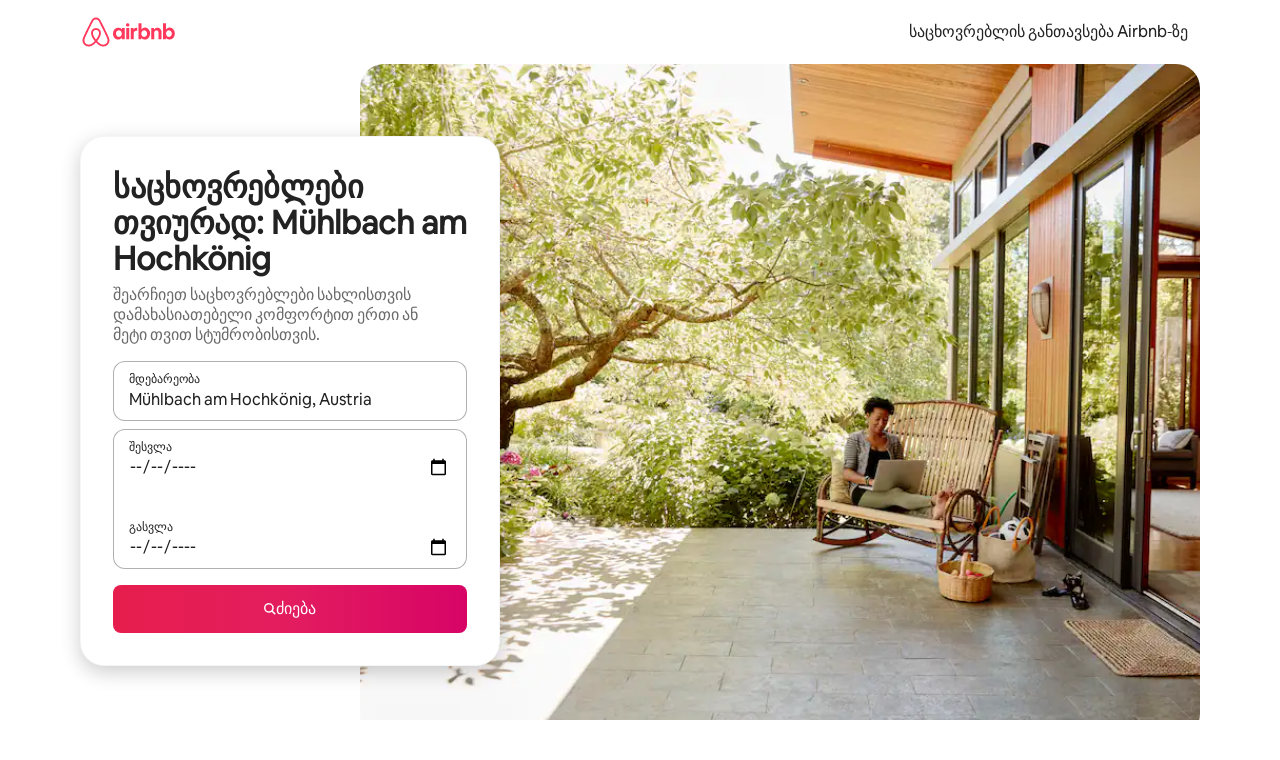

--- FILE ---
content_type: text/html;charset=utf-8
request_url: https://ka.airbnb.com/muhlbach-am-hochkonig-austria/stays/monthly
body_size: 86779
content:
<!doctype html>
<html lang="ka" dir="ltr" data-is-hyperloop="true" data-is-async-local-storage="true" class="scrollbar-gutter"><head><meta charSet="utf-8"/><meta name="locale" content="ka"/><meta name="google" content="notranslate"/><meta id="csrf-param-meta-tag" name="csrf-param" content="authenticity_token"/><meta id="csrf-token-meta-tag" name="csrf-token" content=""/><meta id="english-canonical-url" content=""/><meta name="twitter:widgets:csp" content="on"/><meta name="mobile-web-app-capable" content="yes"/><meta name="apple-mobile-web-app-capable" content="yes"/><meta name="application-name" content="Airbnb"/><meta name="apple-mobile-web-app-title" content="Airbnb"/><meta name="theme-color" content="#ffffff"/><meta name="msapplication-navbutton-color" content="#ffffff"/><meta name="apple-mobile-web-app-status-bar-style" content="black-translucent"/><meta name="msapplication-starturl" content="/?utm_source=homescreen"/><style id="seo-css-reset" type="text/css"> @font-face { font-family: 'Airbnb Cereal VF'; src: url('https://a0.muscache.com/airbnb/static/airbnb-dls-web/build/fonts/cereal-variable/AirbnbCerealVF_W_Wght.8816d9e5c3b6a860636193e36b6ac4e4.woff2') format('woff2 supports variations'), url('https://a0.muscache.com/airbnb/static/airbnb-dls-web/build/fonts/cereal-variable/AirbnbCerealVF_W_Wght.8816d9e5c3b6a860636193e36b6ac4e4.woff2') format('woff2-variations'); font-style: normal; unicode-range: U+0000-03FF, U+0500-058F, U+0700-074F, U+0780-FAFF, U+FE00-FE6F, U+FF00-EFFFF, U+FFFFE-10FFFF; font-display: swap; } @font-face { font-family: 'Airbnb Cereal VF'; src: url('https://a0.muscache.com/airbnb/static/airbnb-dls-web/build/fonts/cereal-variable/AirbnbCerealVF_Italics_W_Wght.bd5e0f97cea11e9264b40656a83357ec.woff2') format('woff2 supports variations'), url('https://a0.muscache.com/airbnb/static/airbnb-dls-web/build/fonts/cereal-variable/AirbnbCerealVF_Italics_W_Wght.bd5e0f97cea11e9264b40656a83357ec.woff2') format('woff2-variations'); font-style: italic; unicode-range: U+0000-03FF, U+0500-058F, U+0700-074F, U+0780-FAFF, U+FE00-FE6F, U+FF00-EFFFF, U+FFFFE-10FFFF; font-display: swap; } @font-face { font-family: 'Airbnb Cereal VF'; unicode-range: U+0600-06FF, U+0750-077F; font-style: normal; src: url('https://a0.muscache.com/airbnb/static/airbnb-dls-web/build/fonts/cereal-variable/AirbnbCerealVF_Arabic_W_Wght.6bee4dd7ab27ef998da2f3a25ae61b48.woff2') format('woff2 supports variations'), url('https://a0.muscache.com/airbnb/static/airbnb-dls-web/build/fonts/cereal-variable/AirbnbCerealVF_Arabic_W_Wght.6bee4dd7ab27ef998da2f3a25ae61b48.woff2') format('woff2-variations'); font-display: swap; } @font-face { font-family: 'Airbnb Cereal VF'; unicode-range: U+0400-04FF; font-style: normal; src: url('https://a0.muscache.com/airbnb/static/airbnb-dls-web/build/fonts/cereal-variable/AirbnbCerealVF_Cyril_W_Wght.df06d21e3ece5673610c24f0090979ff.woff2') format('woff2 supports variations'), url('https://a0.muscache.com/airbnb/static/airbnb-dls-web/build/fonts/cereal-variable/AirbnbCerealVF_Cyril_W_Wght.df06d21e3ece5673610c24f0090979ff.woff2') format('woff2-variations'); font-display: swap; } @font-face { font-family: 'Airbnb Cereal VF'; unicode-range: U+0590-05FF, U+FB00-FB4F; font-style: normal; src: url('https://a0.muscache.com/airbnb/static/airbnb-dls-web/build/fonts/cereal-variable/AirbnbCerealVF_Hebrew_W_Wght.8c6defa083bcccea47d68d872b5a2b0c.woff2') format('woff2 supports variations'), url('https://a0.muscache.com/airbnb/static/airbnb-dls-web/build/fonts/cereal-variable/AirbnbCerealVF_Hebrew_W_Wght.8c6defa083bcccea47d68d872b5a2b0c.woff2') format('woff2-variations'); font-display: swap; } @font-face { font-family: 'Airbnb Cereal VF'; src: url('https://a0.muscache.com/airbnb/static/airbnb-dls-web/build/fonts/cereal-variable/AirbnbCerealVF_W_Wght.8816d9e5c3b6a860636193e36b6ac4e4.woff2') format('woff2 supports variations'), url('https://a0.muscache.com/airbnb/static/airbnb-dls-web/build/fonts/cereal-variable/AirbnbCerealVF_W_Wght.8816d9e5c3b6a860636193e36b6ac4e4.woff2') format('woff2-variations'); font-style: normal; font-display: swap; } @font-face { font-family: 'Airbnb Cereal VF'; unicode-range: U+0900-097F; font-style: normal; src: url('https://a0.muscache.com/airbnb/static/airbnb-dls-web/build/fonts/cereal-variable/AirbnbCerealVF_Deva_W_Wght.b498e56f4d652dd9addb81cdafd7e6d8.woff2') format('woff2 supports variations'), url('https://a0.muscache.com/airbnb/static/airbnb-dls-web/build/fonts/cereal-variable/AirbnbCerealVF_Deva_W_Wght.b498e56f4d652dd9addb81cdafd7e6d8.woff2') format('woff2-variations'); font-display: swap; } @font-face { font-family: 'Airbnb Cereal VF'; unicode-range: U+0E00-0E7F; font-style: normal; src: url('https://a0.muscache.com/airbnb/static/airbnb-dls-web/build/fonts/cereal-variable/AirbnbCerealVF_ThaiLp_W_Wght.e40f7fff25db11840de609db35118844.woff2') format('woff2 supports variations'), url('https://a0.muscache.com/airbnb/static/airbnb-dls-web/build/fonts/cereal-variable/AirbnbCerealVF_ThaiLp_W_Wght.e40f7fff25db11840de609db35118844.woff2') format('woff2-variations'); font-display: swap; } @font-face { font-family: 'Airbnb Cereal VF'; unicode-range: U+0370-03FF; font-style: normal; src: url('https://a0.muscache.com/airbnb/static/airbnb-dls-web/build/fonts/cereal-variable/AirbnbCerealVF_Greek_W_Wght.4eec7b9ea9093264b972a6eb2a7f13b8.woff2') format('woff2 supports variations'), url('https://a0.muscache.com/airbnb/static/airbnb-dls-web/build/fonts/cereal-variable/AirbnbCerealVF_Greek_W_Wght.4eec7b9ea9093264b972a6eb2a7f13b8.woff2') format('woff2-variations'); font-display: swap; } html{font-family: Airbnb Cereal VF,Circular,-apple-system,BlinkMacSystemFont,Roboto,Helvetica Neue,sans-serif;color:inherit;-webkit-font-smoothing:antialiased;-moz-osx-font-smoothing:grayscale;font-synthesis:none;}body{font-size:14px;line-height:1.43;}*,::before,::after{box-sizing:border-box;}html,body,blockquote,dl,dd,h1,h2,h3,h4,h5,h6,hr,figure,p,pre,fieldset{margin:0;padding:0;border:0;}article,aside,details,figcaption,figure,footer,header,hgroup,menu,nav,section{display:block;}ol,ul{list-style:none;margin:0;padding:0;}a{text-decoration:none;color:inherit}input{font-family:inherit;}table{border-collapse:collapse;}.screen-reader-only{border:0;clip:rect(0,0,0,0);height:1px;margin:-1px;overflow:hidden;padding:0;position:absolute;width:1px}.screen-reader-only-focusable:focus{clip:auto;height:auto;margin:0;overflow:visible;position:static;width:auto}.skip-to-content:focus{background-color:#fff;font-size:18px;padding:0 24px;position:absolute;left:3px;line-height:64px;top:3px;z-index:10000}</style><script src="https://a0.muscache.com/airbnb/static/packages/web/common/frontend/hyperloop-browser/metroRequire.227ca10613.js" defer="" crossorigin="anonymous"></script><script src="https://a0.muscache.com/airbnb/static/packages/web/common/frontend/hyperloop-browser/shims_post_modules.6052315266.js" defer="" crossorigin="anonymous"></script><script src="https://a0.muscache.com/airbnb/static/packages/web/ka/frontend/airmetro/browser/asyncRequire.9af7c8bdb6.js" defer="" crossorigin="anonymous"></script><script src="https://a0.muscache.com/airbnb/static/packages/web/common/frontend/hyperloop-browser/coreV2.1baf1d8370.js" defer="" crossorigin="anonymous"></script><script src="https://a0.muscache.com/airbnb/static/packages/web/common/b7d9.551822d9e2.js" defer="" crossorigin="anonymous"></script><script src="https://a0.muscache.com/airbnb/static/packages/web/common/frontend/seo-loop/routeHandler.9a8337f848.js" defer="" crossorigin="anonymous"></script><script src="https://a0.muscache.com/airbnb/static/packages/web/common/2148.0f63fd6432.js" defer="" crossorigin="anonymous"></script><script src="https://a0.muscache.com/airbnb/static/packages/web/common/217f.cf14833904.js" defer="" crossorigin="anonymous"></script><script src="https://a0.muscache.com/airbnb/static/packages/web/common/e18a.e9e13a26ba.js" defer="" crossorigin="anonymous"></script><script src="https://a0.muscache.com/airbnb/static/packages/web/common/57a4.0dfaef8edb.js" defer="" crossorigin="anonymous"></script><script src="https://a0.muscache.com/airbnb/static/packages/web/common/42cb.f078b943dc.js" defer="" crossorigin="anonymous"></script><script src="https://a0.muscache.com/airbnb/static/packages/web/common/frontend/moment-more-formats/src/locale/ka.6130f6319b.js" defer="" crossorigin="anonymous"></script><script src="https://a0.muscache.com/airbnb/static/packages/web/common/frontend/seo-loop/apps/landing-pages/initializer.fb05ba9774.js" defer="" crossorigin="anonymous"></script><script src="https://a0.muscache.com/airbnb/static/packages/web/ka/ce9a.779d804d2c.js" defer="" crossorigin="anonymous"></script><script src="https://a0.muscache.com/airbnb/static/packages/web/common/frontend/landing-pages/page-types/lts/LTSRouteContainer.3d4e248d26.js" defer="" crossorigin="anonymous"></script><script src="https://a0.muscache.com/airbnb/static/packages/web/common/5f7b.ab477603e8.js" defer="" crossorigin="anonymous"></script><script src="https://a0.muscache.com/airbnb/static/packages/web/common/0a2f.411bade0ca.js" defer="" crossorigin="anonymous"></script><script src="https://a0.muscache.com/airbnb/static/packages/web/common/0c01.15680075f8.js" defer="" crossorigin="anonymous"></script><script src="https://a0.muscache.com/airbnb/static/packages/web/common/ae27.e7c562abe0.js" defer="" crossorigin="anonymous"></script><script src="https://a0.muscache.com/airbnb/static/packages/web/common/5b92.fb7bda9420.js" defer="" crossorigin="anonymous"></script><script src="https://a0.muscache.com/airbnb/static/packages/web/common/9a38.8715bc6d28.js" defer="" crossorigin="anonymous"></script><script src="https://a0.muscache.com/airbnb/static/packages/web/common/e2da.c2c4778107.js" defer="" crossorigin="anonymous"></script><script src="https://a0.muscache.com/airbnb/static/packages/web/common/c6a9.e034875fb3.js" defer="" crossorigin="anonymous"></script><script src="https://a0.muscache.com/airbnb/static/packages/web/common/frontend/seo-loop/apps/landing-pages/client.4ded56a1eb.js" defer="" crossorigin="anonymous"></script><script>(function() {
  // pg_pixel is no-op now.
})()</script><script>"undefined"!=typeof window&&window.addEventListener("error",function e(r){if(window._errorReportingInitialized)return void window.removeEventListener("error",e);const{error:n}=r;if(!n)return;const o=r.message||n.message,t=/Requiring unknown module/.test(o)?.01:.1;if(Math.random()>t)return;const{locale:a,tracking_context:i}=window[Symbol.for("__ global cache key __")]?.["string | airbnb-bootstrap-data"]?.["_bootstrap-layout-init"]??{},s=a||navigator.language,l=location.pathname,c="undefined"!=typeof window?{tags:{loggingSource:"browser",sampleRate:String(t)}}:{sampleRate:String(t)};fetch("https://notify.bugsnag.com/",{headers:{"Bugsnag-Payload-Version":"5"},body:JSON.stringify({apiKey:"e393bc25e52fe915ffb56c14ddf2ff1b",payloadVersion:"5",notifier:{name:"Bugsnag JavaScript",version:"0.0.5-AirbnbUnhandledBufferedErrorCustomFetch",url:""},events:[{exceptions:[{errorClass:n.name,message:o,stacktrace:[{file:r.filename,lineNumber:r.lineno,columnNumber:r.colno}],type:"browserjs"}],request:{url:location.href},context:l,groupingHash:n.name.concat("-",o,"-",l),unhandled:!0,app:{releaseStage:i?.environment},device:{time:new Date,userAgent:navigator.userAgent},metaData:{infra:{app_name:i?.app,is_buffered_error:!0,loop_name:i?.controller,locale:s,service_worker_url:navigator.serviceWorker?.controller?.scriptURL},...c}}]}),method:"POST"})});</script><script>
// FID init code.
!function(e,n){let t,c,o,i=[];const r={passive:!0,capture:!0},f=new Date,u="pointerup",a="pointercancel";function s(e,n){t||(t=n,c=e,o=new Date,l())}function l(){c>=0&&c<o-f&&(i.forEach(e=>{e(c,t)}),i=[])}function p(t){if(t.cancelable){const c=(t.timeStamp>1e12?new Date:performance.now())-t.timeStamp;"pointerdown"===t.type?function(t,c){function o(){s(t,c),f()}function i(){f()}function f(){n(u,o,r),n(a,i,r)}e(u,o,r),e(a,i,r)}(c,t):s(c,t)}}var w;w=e,["click","mousedown","keydown","touchstart","pointerdown"].forEach(e=>{w(e,p,r)}),self.perfMetrics=self.perfMetrics||{},self.perfMetrics.onFirstInputDelay=function(e){i.push(e),l()},self.perfMetrics.clearFirstInputDelay=function(){t&&(t=null,c=null,o=null)}}(addEventListener,removeEventListener);
// LCP Polyfill code
!function(e,t,n){let o,r,c=0,a=0,s=0,i=!1,l=!0;const f=["IMG","H1","H2","H3","H4","H5","SVG"];let m,d,g;const u=["click","mousedown","keydown","touchstart","pointerdown","scroll"],E={passive:!0,capture:!0};function p(e,t,n){(t>1.000666778*a||o&&!document.body.contains(o))&&(a=t,s=n,o=e,g?.(s,o,a))}function h(e){d?.observe(e)}function N(){if(l)if(i)m||(m={IMG:document.getElementsByTagName("img"),H1:document.getElementsByTagName("h1"),H2:document.getElementsByTagName("h2"),H3:document.getElementsByTagName("h3"),H4:document.getElementsByTagName("h4"),H5:document.getElementsByTagName("h5"),SVG:document.getElementsByTagName("svg")}),f.forEach(e=>{Array.from(m[e]).forEach(e=>{h(e)})}),setTimeout(N,50);else{let e;for(!r&&document.body&&(r=document.createNodeIterator(document.body,NodeFilter.SHOW_ELEMENT,e=>{return t=e,f.includes(t.tagName)||t.hasAttribute("data-lcp-candidate")?NodeFilter.FILTER_ACCEPT:NodeFilter.FILTER_REJECT;var t}));e=r?.nextNode();)h(e);n(N)}}function H(){c=performance.now(),a=0,s=0,o=null,d=new IntersectionObserver(e=>{e.filter(e=>e.isIntersecting).forEach(e=>{!function(e,t,o){const r=t.height*t.width;if(["H1","H2","H3","H4","H5"].includes(e.tagName)){const t=document.createRange();t.selectNodeContents(e),n(()=>{const n=t.getBoundingClientRect(),c=n.height*n.width;o(e,Math.min(c,r),performance.now())})}else if("IMG"!==e.tagName)o(e,r,performance.now());else{const t=()=>n(()=>o(e,r,performance.now()));e.complete?t():e.addEventListener("load",t,{once:!0})}}(e.target,e.intersectionRect,p)})}),n(N),u.forEach(t=>{e(t,y,E)})}function y(e){const t=e.target;("scroll"!==e.type||"expand-trigger"!==t?.className&&"contract-trigger"!==t?.className)&&0!==a&&(performance.now()-c<250||T())}function T(){d?.disconnect(),u.forEach(e=>{t(e,y,E)}),l=!1,d=null}H(),self.perfMetrics=self.perfMetrics||{},self.perfMetrics.onLargestContentfulPaint=function(e){g=e,0!==s&&null!==o&&g(s,o,a)},self.perfMetrics.startSearchingForLargestContentfulPaint=H.bind(null,!1),self.perfMetrics.stopSearchingForLargestContentfulPaint=T,self.perfMetrics.markIsHydratedForLargestContentfulPaint=()=>{i=!0},self.perfMetrics.registerLCPCandidate=h,self.perfMetrics.inspectLCPTarget=()=>o}(addEventListener,removeEventListener,requestAnimationFrame);
// INP init code.
!function(e){let n,t=0;const r={value:-1,entries:[]};let i,o=[];const s=new Map;let a,c=0,l=1/0,u=0;function f(){return null!=a?c:null!=performance.interactionCount?performance.interactionCount:0}function d(){return f()-t}function p(e){e.forEach(e=>{e.interactionId&&function(e){if(null==e.interactionId)return;const n=o[o.length-1],t=s.get(e.interactionId);if(null!=t||o.length<10||e.duration>n.latency){if(null!=t)t.entries.push(e),t.latency=Math.max(t.latency,e.duration);else{const n={id:e.interactionId,latency:e.duration,entries:[e]};o.push(n),s.set(e.interactionId,n)}o.sort((e,n)=>n.latency-e.latency),o.splice(10).forEach(e=>{s.delete(e.id)})}}(e)});const n=function(){const e=Math.min(o.length-1,Math.floor(d()/50));return o[e]}();n&&n.latency!==r.value&&(r.value=n.latency,r.entries=n.entries,v())}function v(){r.value>=0&&i&&i(r.value,r.entries)}"PerformanceObserver"in window&&PerformanceObserver.supportedEntryTypes&&PerformanceObserver.supportedEntryTypes.includes("event")&&("interactionCount"in performance||null!=a||PerformanceObserver.supportedEntryTypes&&PerformanceObserver.supportedEntryTypes.includes("event")&&(a=new PerformanceObserver(e=>{Promise.resolve().then(()=>{e.getEntries().forEach(e=>{e.interactionId&&(l=Math.min(l,e.interactionId),u=Math.max(u,e.interactionId),c=u?(u-l)/7+1:0)})})}),a.observe({type:"event",buffered:!0,durationThreshold:0})),n=new PerformanceObserver(e=>{Promise.resolve().then(()=>{p(e.getEntries())})}),n.observe({type:"event",buffered:!0,durationThreshold:40}),n.observe({type:"first-input",buffered:!0}),e("visibilitychange",function(){null!=n&&"hidden"===document.visibilityState&&(p(n.takeRecords()),r.value<0&&d()>0&&(r.value=0,r.entries=[]),v())},!0),e("pageshow",function(e){e.persisted&&(o=[],s.clear(),t=f(),r.value=-1,r.entries=[])},!0)),self.perfMetrics=self.perfMetrics||{},self.perfMetrics.onInp=function(e){r.value>=0?e(r.value,r.entries):i=e},self.perfMetrics.clearInp=function(){o=[],s.clear(),t=0,c=0,l=1/0,u=0,r.value=-1,r.entries=[]}}(addEventListener);
</script><script>((e,t,o,n)=>{if(!n.supports("(font: -apple-system-body) and (-webkit-touch-callout: default)"))return;const d=e.createElement("div");d.setAttribute("style","font: -apple-system-body"),t.appendChild(d),"17px"===o(d).fontSize&&t.style.setProperty("font-size","16px"),t.removeChild(d)})(document,document.documentElement,getComputedStyle,CSS);</script><script>(()=>{if("undefined"==typeof window)return;if("ScrollTimeline"in window)return;const n=new Map;window.queuedAnimations=n,window.queuedAnimationsLoaded=new AbortController,window.addEventListener("animationstart",i=>{const e=i.target;e.getAnimations().filter(n=>n.animationName===i.animationName).forEach(i=>{n.set(i,e)})},{signal:window.queuedAnimationsLoaded.signal})})();</script><link rel="search" type="application/opensearchdescription+xml" href="/opensearch.xml" title="Airbnb"/><link rel="apple-touch-icon" href="https://a0.muscache.com/airbnb/static/icons/apple-touch-icon-76x76-3b313d93b1b5823293524b9764352ac9.png"/><link rel="apple-touch-icon" sizes="76x76" href="https://a0.muscache.com/airbnb/static/icons/apple-touch-icon-76x76-3b313d93b1b5823293524b9764352ac9.png"/><link rel="apple-touch-icon" sizes="120x120" href="https://a0.muscache.com/airbnb/static/icons/apple-touch-icon-120x120-52b1adb4fe3a8f825fc4b143de12ea4b.png"/><link rel="apple-touch-icon" sizes="152x152" href="https://a0.muscache.com/airbnb/static/icons/apple-touch-icon-152x152-7b7c6444b63d8b6ebad9dae7169e5ed6.png"/><link rel="apple-touch-icon" sizes="180x180" href="https://a0.muscache.com/airbnb/static/icons/apple-touch-icon-180x180-bcbe0e3960cd084eb8eaf1353cf3c730.png"/><link rel="icon" sizes="192x192" href="https://a0.muscache.com/im/pictures/airbnb-platform-assets/AirbnbPlatformAssets-Favicons/original/0d189acb-3f82-4b2c-b95f-ad1d6a803d13.png?im_w=240"/><link rel="shortcut icon" sizes="76x76" type="image/png" href="https://a0.muscache.com/im/pictures/airbnb-platform-assets/AirbnbPlatformAssets-Favicons/original/0d189acb-3f82-4b2c-b95f-ad1d6a803d13.png?im_w=240"/><link rel="mask-icon" href="https://a0.muscache.com/pictures/airbnb-platform-assets/AirbnbPlatformAssets-Favicons/original/304e8c59-05df-4fab-9846-f69fd7f749b0.svg?im_w=240" color="#FF5A5F"/><link rel="apple-touch-icon" href="https://a0.muscache.com/airbnb/static/icons/apple-touch-icon-76x76-3b313d93b1b5823293524b9764352ac9.png"/><link rel="apple-touch-icon" sizes="76x76" href="https://a0.muscache.com/airbnb/static/icons/apple-touch-icon-76x76-3b313d93b1b5823293524b9764352ac9.png"/><link rel="apple-touch-icon" sizes="120x120" href="https://a0.muscache.com/airbnb/static/icons/apple-touch-icon-120x120-52b1adb4fe3a8f825fc4b143de12ea4b.png"/><link rel="apple-touch-icon" sizes="152x152" href="https://a0.muscache.com/airbnb/static/icons/apple-touch-icon-152x152-7b7c6444b63d8b6ebad9dae7169e5ed6.png"/><link rel="apple-touch-icon" sizes="180x180" href="https://a0.muscache.com/airbnb/static/icons/apple-touch-icon-180x180-bcbe0e3960cd084eb8eaf1353cf3c730.png"/><link rel="icon" sizes="192x192" href="https://a0.muscache.com/im/pictures/airbnb-platform-assets/AirbnbPlatformAssets-Favicons/original/0d189acb-3f82-4b2c-b95f-ad1d6a803d13.png?im_w=240"/><link rel="shortcut icon" sizes="76x76" type="image/png" href="https://a0.muscache.com/im/pictures/airbnb-platform-assets/AirbnbPlatformAssets-Favicons/original/0d189acb-3f82-4b2c-b95f-ad1d6a803d13.png?im_w=240"/><link rel="mask-icon" href="https://a0.muscache.com/pictures/airbnb-platform-assets/AirbnbPlatformAssets-Favicons/original/304e8c59-05df-4fab-9846-f69fd7f749b0.svg?im_w=240" color="#FF5A5F"/><style id="aphrodite" type="text/css" data-aphrodite="true">._1wwxwzt{pointer-events:none !important;-webkit-user-select:none !important;user-select:none !important;white-space:pre-wrap !important;padding-left:0px !important;padding-right:0px !important;font-family:Airbnb Cereal VF,Circular,-apple-system,BlinkMacSystemFont,Roboto,Helvetica Neue,sans-serif !important;font-size:1.125rem !important;}._7h1p0g{margin:0 !important;padding:0 !important;}</style><style id="linaria" type="text/css" data-linaria="true">.c1jo210i.c1jo210i.c1jo210i{display:grid;}

.cnk25hy.cnk25hy.cnk25hy{height:100%;}

.e1mkvczo.e1mkvczo.e1mkvczo{grid-row:1;grid-column:1;}

.dir.perb90o.perb90o.perb90o{transition:opacity 75ms var(--motion-linear-curve-animation-timing-function), visibility 75ms var(--motion-linear-curve-animation-timing-function);}

.ni1yqzk.ni1yqzk.ni1yqzk{opacity:1;visibility:visible;}

.rgyynxb.rgyynxb.rgyynxb{opacity:0;visibility:hidden;}
.cyqdyy.cyqdyy.cyqdyy{position:relative;}

.dir.cyqdyy.cyqdyy.cyqdyy{background-color:var(--palette-white);}

.vz2oe5x.vz2oe5x.vz2oe5x{--view-transition_play-state:running;}

.vg7vsjx.vg7vsjx.vg7vsjx{height:100%;}

.v1cv8r21.v1cv8r21.v1cv8r21{display:contents;}

.vyb6402.vyb6402.vyb6402:where(.contextual-grow)::view-transition-group(container),.vyb6402.vyb6402.vyb6402:where(.contextual-grow)::view-transition-group(container-content){mix-blend-mode:normal;overflow:hidden;}

.dir.vyb6402.vyb6402.vyb6402:where(.contextual-grow)::view-transition-group(container),.dir.vyb6402.vyb6402.vyb6402:where(.contextual-grow)::view-transition-group(container-content){border-radius:var(--container-border-radius,15px);}

.dir.vyb6402.vyb6402.vyb6402:where(.contextual-grow)::view-transition-group(container){border-bottom:var(--container-border,none);}

@media (prefers-reduced-motion:no-preference){
.vyb6402.vyb6402.vyb6402:where(.contextual-grow).exit.exit.exit::view-transition-old(container){--view-transition_mix-blend-mode:plus-lighter;opacity:var(--view-transition-fade-effect_opacity-from);--view-transition-fade-effect_opacity-from:1;--view-transition-fade-effect_duration:75ms;--view-transition-fade-effect_transition_timing-function:var(--motion-linear-curve-animation-timing-function);--view-transition-fade-effect_delay:var(--contextual-grow_fade-delay,50ms);animation:var(--reduced-motion_duration,var(--view-transition-fade-effect_duration,200ms)) var(--view-transition-fade-effect_timing-function,linear) var(--view-transition-fade-effect_delay,0ms) 1 normal var(--view-transition_fill-mode,both) var(--view-transition_play-state,paused) fade-vyb6402;}

.dir.vyb6402.vyb6402.vyb6402:where(.contextual-grow).exit.exit.exit::view-transition-old(container){animation:var(--reduced-motion_duration,var(--view-transition-fade-effect_duration,200ms)) var(--view-transition-fade-effect_timing-function,linear) var(--view-transition-fade-effect_delay,0ms) 1 normal var(--view-transition_fill-mode,both) var(--view-transition_play-state,paused) fade-vyb6402;}

@keyframes fade-vyb6402{
from{opacity:var(--view-transition-fade-effect_opacity-from,0);visibility:visible;}

to{opacity:var(--view-transition-fade-effect_opacity-to,1);}}}

@media (prefers-reduced-motion:reduce),(update:slow),(update:none){
.vyb6402.vyb6402.vyb6402:where(.contextual-grow).exit.exit.exit::view-transition-old(container){--view-transition_mix-blend-mode:plus-lighter;opacity:var(--view-transition-fade-effect_opacity-from);}

.dir.vyb6402.vyb6402.vyb6402:where(.contextual-grow).exit.exit.exit::view-transition-old(container){animation:var(--reduced-motion_duration,var(--view-transition-fade-effect_duration,200ms)) var(--view-transition-fade-effect_timing-function,linear) var(--view-transition-fade-effect_delay,0ms) 1 normal var(--view-transition_fill-mode,both) var(--view-transition_play-state,paused) fade-vyb6402;}

@keyframes fade-vyb6402{
from{opacity:var(--view-transition-fade-effect_opacity-from,0);visibility:visible;}

to{opacity:var(--view-transition-fade-effect_opacity-to,1);}}}

@media (prefers-reduced-motion:no-preference){
.vyb6402.vyb6402.vyb6402:where(.contextual-grow).enter.enter.enter::view-transition-old(container){--view-transition_mix-blend-mode:plus-lighter;opacity:var(--view-transition-fade-effect_opacity-from);--view-transition-fade-effect_opacity-from:1;--view-transition-fade-effect_opacity-to:0;--view-transition-fade-effect_duration:75ms;--view-transition-fade-effect_transition_timing-function:var(--motion-linear-curve-animation-timing-function);--view-transition-fade-effect_delay:var(--contextual-grow_fade-delay,50ms);animation:var(--reduced-motion_duration,var(--view-transition-fade-effect_duration,200ms)) var(--view-transition-fade-effect_timing-function,linear) var(--view-transition-fade-effect_delay,0ms) 1 normal var(--view-transition_fill-mode,both) var(--view-transition_play-state,paused) fade-vyb6402;--view-transition-scale-effect_duration:500ms;animation:var(--reduced-motion_duration,var(--view-transition-scale-effect_duration,200ms)) var(--view-transition-scale-effect_timing-function,var(--motion-standard-curve-animation-timing-function)) var(--view-transition-scale-effect_delay,0ms) 1 normal var(--view-transition_fill-mode,both) var(--view-transition_play-state,paused) scale-vyb6402;}

.dir.vyb6402.vyb6402.vyb6402:where(.contextual-grow).enter.enter.enter::view-transition-old(container){animation:var(--reduced-motion_duration,var(--view-transition-fade-effect_duration,200ms)) var(--view-transition-fade-effect_timing-function,linear) var(--view-transition-fade-effect_delay,0ms) 1 normal var(--view-transition_fill-mode,both) var(--view-transition_play-state,paused) fade-vyb6402,var(--reduced-motion_duration,var(--view-transition-scale-effect_duration,200ms)) var(--view-transition-scale-effect_timing-function,var(--motion-standard-curve-animation-timing-function)) var(--view-transition-scale-effect_delay,0ms) 1 normal var(--view-transition_fill-mode,both) var(--view-transition_play-state,paused) scale-vyb6402;}

@keyframes fade-vyb6402{
from{opacity:var(--view-transition-fade-effect_opacity-from,0);visibility:visible;}

to{opacity:var(--view-transition-fade-effect_opacity-to,1);}}

@keyframes scale-vyb6402{
from{filter:var(--view-transition_from-filter);visibility:visible;scale:var(--view-transition-scale-effect_from,1);}

to{filter:var(--view-transition_to-filter);scale:var(--view-transition-scale-effect_to,0);}}}

@media (prefers-reduced-motion:reduce),(update:slow),(update:none){
.vyb6402.vyb6402.vyb6402:where(.contextual-grow).enter.enter.enter::view-transition-old(container){--view-transition_mix-blend-mode:plus-lighter;opacity:var(--view-transition-fade-effect_opacity-from);}

.dir.vyb6402.vyb6402.vyb6402:where(.contextual-grow).enter.enter.enter::view-transition-old(container){animation:var(--reduced-motion_duration,var(--view-transition-fade-effect_duration,200ms)) var(--view-transition-fade-effect_timing-function,linear) var(--view-transition-fade-effect_delay,0ms) 1 normal var(--view-transition_fill-mode,both) var(--view-transition_play-state,paused) fade-vyb6402;}

@keyframes fade-vyb6402{
from{opacity:var(--view-transition-fade-effect_opacity-from,0);visibility:visible;}

to{opacity:var(--view-transition-fade-effect_opacity-to,1);}}}

@media (prefers-reduced-motion:no-preference){
.vyb6402.vyb6402.vyb6402:where(.contextual-grow).enter.enter.enter::view-transition-new(container){--view-transition_mix-blend-mode:plus-lighter;opacity:var(--view-transition-fade-effect_opacity-from);--view-transition-fade-effect_opacity-from:1;--view-transition-fade-effect_duration:75ms;--view-transition-fade-effect_transition_timing-function:var(--motion-linear-curve-animation-timing-function);--view-transition-fade-effect_delay:var(--contextual-grow_fade-delay,50ms);animation:var(--reduced-motion_duration,var(--view-transition-fade-effect_duration,200ms)) var(--view-transition-fade-effect_timing-function,linear) var(--view-transition-fade-effect_delay,0ms) 1 normal var(--view-transition_fill-mode,both) var(--view-transition_play-state,paused) fade-vyb6402;animation:var(--reduced-motion_duration,var(--view-transition-scale-effect_duration,200ms)) var(--view-transition-scale-effect_timing-function,var(--motion-standard-curve-animation-timing-function)) var(--view-transition-scale-effect_delay,0ms) 1 normal var(--view-transition_fill-mode,both) var(--view-transition_play-state,paused) scale-vyb6402;}

.dir.vyb6402.vyb6402.vyb6402:where(.contextual-grow).enter.enter.enter::view-transition-new(container){animation:var(--reduced-motion_duration,var(--view-transition-fade-effect_duration,200ms)) var(--view-transition-fade-effect_timing-function,linear) var(--view-transition-fade-effect_delay,0ms) 1 normal var(--view-transition_fill-mode,both) var(--view-transition_play-state,paused) fade-vyb6402;}

@keyframes fade-vyb6402{
from{opacity:var(--view-transition-fade-effect_opacity-from,0);visibility:visible;}

to{opacity:var(--view-transition-fade-effect_opacity-to,1);}}

@keyframes scale-vyb6402{
from{filter:var(--view-transition_from-filter);visibility:visible;scale:var(--view-transition-scale-effect_from,1);}

to{filter:var(--view-transition_to-filter);scale:var(--view-transition-scale-effect_to,0);}}}

@media (prefers-reduced-motion:reduce),(update:slow),(update:none){
.vyb6402.vyb6402.vyb6402:where(.contextual-grow).enter.enter.enter::view-transition-new(container){--view-transition_mix-blend-mode:plus-lighter;opacity:var(--view-transition-fade-effect_opacity-from);}

.dir.vyb6402.vyb6402.vyb6402:where(.contextual-grow).enter.enter.enter::view-transition-new(container){animation:var(--reduced-motion_duration,var(--view-transition-fade-effect_duration,200ms)) var(--view-transition-fade-effect_timing-function,linear) var(--view-transition-fade-effect_delay,0ms) 1 normal var(--view-transition_fill-mode,both) var(--view-transition_play-state,paused) fade-vyb6402;}

@keyframes fade-vyb6402{
from{opacity:var(--view-transition-fade-effect_opacity-from,0);visibility:visible;}

to{opacity:var(--view-transition-fade-effect_opacity-to,1);}}}

.vyb6402.vyb6402.vyb6402:where(.contextual-grow)::view-transition-new(container-content){mix-blend-mode:normal;}

@media (prefers-reduced-motion:no-preference){
.vyb6402.vyb6402.vyb6402:where(.contextual-grow).enter.enter.enter::view-transition-old(container-content){mix-blend-mode:normal;--view-transition_mix-blend-mode:plus-lighter;opacity:var(--view-transition-fade-effect_opacity-from);--view-transition-fade-effect_opacity-from:1;--view-transition-fade-effect_opacity-to:0;--view-transition-fade-effect_duration:75ms;--view-transition-fade-effect_transition_timing-function:var(--motion-linear-curve-animation-timing-function);--view-transition-fade-effect_delay:var(--contextual-grow_fade-delay,50ms);animation:var(--reduced-motion_duration,var(--view-transition-fade-effect_duration,200ms)) var(--view-transition-fade-effect_timing-function,linear) var(--view-transition-fade-effect_delay,0ms) 1 normal var(--view-transition_fill-mode,both) var(--view-transition_play-state,paused) fade-vyb6402;}

.dir.vyb6402.vyb6402.vyb6402:where(.contextual-grow).enter.enter.enter::view-transition-old(container-content){animation:var(--reduced-motion_duration,var(--view-transition-fade-effect_duration,200ms)) var(--view-transition-fade-effect_timing-function,linear) var(--view-transition-fade-effect_delay,0ms) 1 normal var(--view-transition_fill-mode,both) var(--view-transition_play-state,paused) fade-vyb6402;}

@keyframes fade-vyb6402{
from{opacity:var(--view-transition-fade-effect_opacity-from,0);visibility:visible;}

to{opacity:var(--view-transition-fade-effect_opacity-to,1);}}}

@media (prefers-reduced-motion:reduce),(update:slow),(update:none){
.vyb6402.vyb6402.vyb6402:where(.contextual-grow).enter.enter.enter::view-transition-old(container-content){--view-transition_mix-blend-mode:plus-lighter;opacity:var(--view-transition-fade-effect_opacity-from);}

.dir.vyb6402.vyb6402.vyb6402:where(.contextual-grow).enter.enter.enter::view-transition-old(container-content){animation:var(--reduced-motion_duration,var(--view-transition-fade-effect_duration,200ms)) var(--view-transition-fade-effect_timing-function,linear) var(--view-transition-fade-effect_delay,0ms) 1 normal var(--view-transition_fill-mode,both) var(--view-transition_play-state,paused) fade-vyb6402;}

@keyframes fade-vyb6402{
from{opacity:var(--view-transition-fade-effect_opacity-from,0);visibility:visible;}

to{opacity:var(--view-transition-fade-effect_opacity-to,1);}}}

@media (prefers-reduced-motion:no-preference){
.vyb6402.vyb6402.vyb6402:where(.contextual-grow).enter.enter.enter::view-transition-new(container-content){mix-blend-mode:normal;--view-transition_mix-blend-mode:plus-lighter;opacity:var(--view-transition-fade-effect_opacity-from);--view-transition-fade-effect_opacity-from:var(--contextual-grow_content-start-opacity,0);--view-transition-fade-effect_duration:75ms;--view-transition-fade-effect_transition_timing-function:var(--motion-linear-curve-animation-timing-function);--view-transition-fade-effect_delay:var(--contextual-grow_fade-delay,50ms);animation:var(--reduced-motion_duration,var(--view-transition-fade-effect_duration,200ms)) var(--view-transition-fade-effect_timing-function,linear) var(--view-transition-fade-effect_delay,0ms) 1 normal var(--view-transition_fill-mode,both) var(--view-transition_play-state,paused) fade-vyb6402;}

.dir.vyb6402.vyb6402.vyb6402:where(.contextual-grow).enter.enter.enter::view-transition-new(container-content){animation:var(--reduced-motion_duration,var(--view-transition-fade-effect_duration,200ms)) var(--view-transition-fade-effect_timing-function,linear) var(--view-transition-fade-effect_delay,0ms) 1 normal var(--view-transition_fill-mode,both) var(--view-transition_play-state,paused) fade-vyb6402;}

@keyframes fade-vyb6402{
from{opacity:var(--view-transition-fade-effect_opacity-from,0);visibility:visible;}

to{opacity:var(--view-transition-fade-effect_opacity-to,1);}}}

@media (prefers-reduced-motion:reduce),(update:slow),(update:none){
.vyb6402.vyb6402.vyb6402:where(.contextual-grow).enter.enter.enter::view-transition-new(container-content){--view-transition_mix-blend-mode:plus-lighter;opacity:var(--view-transition-fade-effect_opacity-from);}

.dir.vyb6402.vyb6402.vyb6402:where(.contextual-grow).enter.enter.enter::view-transition-new(container-content){animation:var(--reduced-motion_duration,var(--view-transition-fade-effect_duration,200ms)) var(--view-transition-fade-effect_timing-function,linear) var(--view-transition-fade-effect_delay,0ms) 1 normal var(--view-transition_fill-mode,both) var(--view-transition_play-state,paused) fade-vyb6402;}

@keyframes fade-vyb6402{
from{opacity:var(--view-transition-fade-effect_opacity-from,0);visibility:visible;}

to{opacity:var(--view-transition-fade-effect_opacity-to,1);}}}

@media (prefers-reduced-motion:no-preference){
.vyb6402.vyb6402.vyb6402:where(.contextual-grow).exit.exit.exit::view-transition-old(container-content){--view-transition_mix-blend-mode:plus-lighter;opacity:var(--view-transition-fade-effect_opacity-from);--view-transition-fade-effect_opacity-from:1;--view-transition-fade-effect_opacity-to:0;--view-transition-fade-effect_duration:75ms;--view-transition-fade-effect_transition_timing-function:var(--motion-linear-curve-animation-timing-function);--view-transition-fade-effect_delay:var(--contextual-grow_fade-delay,50ms);animation:var(--reduced-motion_duration,var(--view-transition-fade-effect_duration,200ms)) var(--view-transition-fade-effect_timing-function,linear) var(--view-transition-fade-effect_delay,0ms) 1 normal var(--view-transition_fill-mode,both) var(--view-transition_play-state,paused) fade-vyb6402;}

.dir.vyb6402.vyb6402.vyb6402:where(.contextual-grow).exit.exit.exit::view-transition-old(container-content){animation:var(--reduced-motion_duration,var(--view-transition-fade-effect_duration,200ms)) var(--view-transition-fade-effect_timing-function,linear) var(--view-transition-fade-effect_delay,0ms) 1 normal var(--view-transition_fill-mode,both) var(--view-transition_play-state,paused) fade-vyb6402;}

@keyframes fade-vyb6402{
from{opacity:var(--view-transition-fade-effect_opacity-from,0);visibility:visible;}

to{opacity:var(--view-transition-fade-effect_opacity-to,1);}}}

@media (prefers-reduced-motion:reduce),(update:slow),(update:none){
.vyb6402.vyb6402.vyb6402:where(.contextual-grow).exit.exit.exit::view-transition-old(container-content){--view-transition_mix-blend-mode:plus-lighter;opacity:var(--view-transition-fade-effect_opacity-from);}

.dir.vyb6402.vyb6402.vyb6402:where(.contextual-grow).exit.exit.exit::view-transition-old(container-content){animation:var(--reduced-motion_duration,var(--view-transition-fade-effect_duration,200ms)) var(--view-transition-fade-effect_timing-function,linear) var(--view-transition-fade-effect_delay,0ms) 1 normal var(--view-transition_fill-mode,both) var(--view-transition_play-state,paused) fade-vyb6402;}

@keyframes fade-vyb6402{
from{opacity:var(--view-transition-fade-effect_opacity-from,0);visibility:visible;}

to{opacity:var(--view-transition-fade-effect_opacity-to,1);}}}

@media (prefers-reduced-motion:no-preference){
.vyb6402.vyb6402.vyb6402:where(.contextual-grow).exit.exit.exit::view-transition-new(container-content){mix-blend-mode:normal;--view-transition_mix-blend-mode:plus-lighter;opacity:var(--view-transition-fade-effect_opacity-from);--view-transition-fade-effect_duration:75ms;--view-transition-fade-effect_transition_timing-function:var(--motion-linear-curve-animation-timing-function);--view-transition-fade-effect_delay:var(--contextual-grow_fade-delay,50ms);animation:var(--reduced-motion_duration,var(--view-transition-fade-effect_duration,200ms)) var(--view-transition-fade-effect_timing-function,linear) var(--view-transition-fade-effect_delay,0ms) 1 normal var(--view-transition_fill-mode,both) var(--view-transition_play-state,paused) fade-vyb6402;}

.dir.vyb6402.vyb6402.vyb6402:where(.contextual-grow).exit.exit.exit::view-transition-new(container-content){animation:var(--reduced-motion_duration,var(--view-transition-fade-effect_duration,200ms)) var(--view-transition-fade-effect_timing-function,linear) var(--view-transition-fade-effect_delay,0ms) 1 normal var(--view-transition_fill-mode,both) var(--view-transition_play-state,paused) fade-vyb6402;}

@keyframes fade-vyb6402{
from{opacity:var(--view-transition-fade-effect_opacity-from,0);visibility:visible;}

to{opacity:var(--view-transition-fade-effect_opacity-to,1);}}}

@media (prefers-reduced-motion:reduce),(update:slow),(update:none){
.vyb6402.vyb6402.vyb6402:where(.contextual-grow).exit.exit.exit::view-transition-new(container-content){--view-transition_mix-blend-mode:plus-lighter;opacity:var(--view-transition-fade-effect_opacity-from);}

.dir.vyb6402.vyb6402.vyb6402:where(.contextual-grow).exit.exit.exit::view-transition-new(container-content){animation:var(--reduced-motion_duration,var(--view-transition-fade-effect_duration,200ms)) var(--view-transition-fade-effect_timing-function,linear) var(--view-transition-fade-effect_delay,0ms) 1 normal var(--view-transition_fill-mode,both) var(--view-transition_play-state,paused) fade-vyb6402;}

@keyframes fade-vyb6402{
from{opacity:var(--view-transition-fade-effect_opacity-from,0);visibility:visible;}

to{opacity:var(--view-transition-fade-effect_opacity-to,1);}}}

@media (prefers-reduced-motion:no-preference){
.vyb6402.vyb6402.vyb6402:where(.contextual-grow).exit.exit.exit::view-transition-new(container){--view-transition_mix-blend-mode:plus-lighter;opacity:var(--view-transition-fade-effect_opacity-from);--view-transition-fade-effect_duration:75ms;--view-transition-fade-effect_transition_timing-function:var(--motion-linear-curve-animation-timing-function);--view-transition-fade-effect_delay:var(--contextual-grow_fade-delay,50ms);animation:var(--reduced-motion_duration,var(--view-transition-fade-effect_duration,200ms)) var(--view-transition-fade-effect_timing-function,linear) var(--view-transition-fade-effect_delay,0ms) 1 normal var(--view-transition_fill-mode,both) var(--view-transition_play-state,paused) fade-vyb6402;}

.dir.vyb6402.vyb6402.vyb6402:where(.contextual-grow).exit.exit.exit::view-transition-new(container){animation:var(--reduced-motion_duration,var(--view-transition-fade-effect_duration,200ms)) var(--view-transition-fade-effect_timing-function,linear) var(--view-transition-fade-effect_delay,0ms) 1 normal var(--view-transition_fill-mode,both) var(--view-transition_play-state,paused) fade-vyb6402;}

@keyframes fade-vyb6402{
from{opacity:var(--view-transition-fade-effect_opacity-from,0);visibility:visible;}

to{opacity:var(--view-transition-fade-effect_opacity-to,1);}}}

@media (prefers-reduced-motion:reduce),(update:slow),(update:none){
.vyb6402.vyb6402.vyb6402:where(.contextual-grow).exit.exit.exit::view-transition-new(container){--view-transition_mix-blend-mode:plus-lighter;opacity:var(--view-transition-fade-effect_opacity-from);}

.dir.vyb6402.vyb6402.vyb6402:where(.contextual-grow).exit.exit.exit::view-transition-new(container){animation:var(--reduced-motion_duration,var(--view-transition-fade-effect_duration,200ms)) var(--view-transition-fade-effect_timing-function,linear) var(--view-transition-fade-effect_delay,0ms) 1 normal var(--view-transition_fill-mode,both) var(--view-transition_play-state,paused) fade-vyb6402;}

@keyframes fade-vyb6402{
from{opacity:var(--view-transition-fade-effect_opacity-from,0);visibility:visible;}

to{opacity:var(--view-transition-fade-effect_opacity-to,1);}}}

.vyb6402.vyb6402.vyb6402:where(.contextual-grow).enter.enter.enter::view-transition-new(root){display:none;}

.vyb6402.vyb6402.vyb6402:where(.contextual-grow).exit.exit.exit::view-transition-old(root){display:none;}

@media (prefers-reduced-motion:no-preference){
.vyb6402.vyb6402.vyb6402:where(.contextual-grow).enter.enter.enter::view-transition-old(root){--view-transition_mix-blend-mode:plus-lighter;opacity:var(--view-transition-fade-effect_opacity-from);--view-transition-fade-effect_opacity-from:var(--contextual-grow_start-opacity,1);--view-transition-fade-effect_opacity-to:var(--contextual-grow_end-opacity,0);--view-transition-fade-effect_duration:75ms;--view-transition-fade-effect_delay:var(--contextual-grow_fade-delay,50ms);animation:var(--reduced-motion_duration,var(--view-transition-fade-effect_duration,200ms)) var(--view-transition-fade-effect_timing-function,linear) var(--view-transition-fade-effect_delay,0ms) 1 normal var(--view-transition_fill-mode,both) var(--view-transition_play-state,paused) fade-vyb6402;--view-transition-scale-effect_to:var(--contextual-grow_scale--end,0.94);--view-transition-scale-effect_duration:500ms;animation:var(--reduced-motion_duration,var(--view-transition-scale-effect_duration,200ms)) var(--view-transition-scale-effect_timing-function,var(--motion-standard-curve-animation-timing-function)) var(--view-transition-scale-effect_delay,0ms) 1 normal var(--view-transition_fill-mode,both) var(--view-transition_play-state,paused) scale-vyb6402;--view-transition_from-filter:brightness(var(--scrim-animation_end-brightness,1));--view-transition_to-filter:brightness(var(--scrim-animation_start-brightness,0.6));}

.dir.vyb6402.vyb6402.vyb6402:where(.contextual-grow).enter.enter.enter::view-transition-old(root){animation:var(--reduced-motion_duration,var(--view-transition-fade-effect_duration,200ms)) var(--view-transition-fade-effect_timing-function,linear) var(--view-transition-fade-effect_delay,0ms) 1 normal var(--view-transition_fill-mode,both) var(--view-transition_play-state,paused) fade-vyb6402,var(--reduced-motion_duration,var(--view-transition-scale-effect_duration,200ms)) var(--view-transition-scale-effect_timing-function,var(--motion-standard-curve-animation-timing-function)) var(--view-transition-scale-effect_delay,0ms) 1 normal var(--view-transition_fill-mode,both) var(--view-transition_play-state,paused) scale-vyb6402;}

@keyframes fade-vyb6402{
from{opacity:var(--view-transition-fade-effect_opacity-from,0);visibility:visible;}

to{opacity:var(--view-transition-fade-effect_opacity-to,1);}}

@keyframes scale-vyb6402{
from{filter:var(--view-transition_from-filter);visibility:visible;scale:var(--view-transition-scale-effect_from,1);}

to{filter:var(--view-transition_to-filter);scale:var(--view-transition-scale-effect_to,0);}}}

@media (prefers-reduced-motion:reduce),(update:slow),(update:none){
.vyb6402.vyb6402.vyb6402:where(.contextual-grow).enter.enter.enter::view-transition-old(root){--view-transition_mix-blend-mode:plus-lighter;opacity:var(--view-transition-fade-effect_opacity-from);}

.dir.vyb6402.vyb6402.vyb6402:where(.contextual-grow).enter.enter.enter::view-transition-old(root){animation:var(--reduced-motion_duration,var(--view-transition-fade-effect_duration,200ms)) var(--view-transition-fade-effect_timing-function,linear) var(--view-transition-fade-effect_delay,0ms) 1 normal var(--view-transition_fill-mode,both) var(--view-transition_play-state,paused) fade-vyb6402;}

@keyframes fade-vyb6402{
from{opacity:var(--view-transition-fade-effect_opacity-from,0);visibility:visible;}

to{opacity:var(--view-transition-fade-effect_opacity-to,1);}}}

@media (prefers-reduced-motion:no-preference){
.vyb6402.vyb6402.vyb6402:where(.contextual-grow).exit.exit.exit::view-transition-new(root){--view-transition-scale-effect_from:var(--contextual-grow_scale--end,0.94);--view-transition-scale-effect_to:var(--contextual-grow_scale--start,1);--view-transition-scale-effect_duration:500ms;animation:var(--reduced-motion_duration,var(--view-transition-scale-effect_duration,200ms)) var(--view-transition-scale-effect_timing-function,var(--motion-standard-curve-animation-timing-function)) var(--view-transition-scale-effect_delay,0ms) 1 normal var(--view-transition_fill-mode,both) var(--view-transition_play-state,paused) scale-vyb6402;--view-transition_from-filter:brightness(var(--scrim-animation_end-brightness,0.6));--view-transition_to-filter:brightness(var(--scrim-animation_start-brightness,1));}

.dir.vyb6402.vyb6402.vyb6402:where(.contextual-grow).exit.exit.exit::view-transition-new(root){animation:var(--reduced-motion_duration,var(--view-transition-scale-effect_duration,200ms)) var(--view-transition-scale-effect_timing-function,var(--motion-standard-curve-animation-timing-function)) var(--view-transition-scale-effect_delay,0ms) 1 normal var(--view-transition_fill-mode,both) var(--view-transition_play-state,paused) scale-vyb6402;}

@keyframes scale-vyb6402{
from{filter:var(--view-transition_from-filter);visibility:visible;scale:var(--view-transition-scale-effect_from,1);}

to{filter:var(--view-transition_to-filter);scale:var(--view-transition-scale-effect_to,0);}}}

@media (prefers-reduced-motion:reduce),(update:slow),(update:none){
.vyb6402.vyb6402.vyb6402:where(.contextual-grow).exit.exit.exit::view-transition-new(root){--view-transition_mix-blend-mode:plus-lighter;opacity:var(--view-transition-fade-effect_opacity-from);}

.dir.vyb6402.vyb6402.vyb6402:where(.contextual-grow).exit.exit.exit::view-transition-new(root){animation:var(--reduced-motion_duration,var(--view-transition-fade-effect_duration,200ms)) var(--view-transition-fade-effect_timing-function,linear) var(--view-transition-fade-effect_delay,0ms) 1 normal var(--view-transition_fill-mode,both) var(--view-transition_play-state,paused) fade-vyb6402;}

@keyframes fade-vyb6402{
from{opacity:var(--view-transition-fade-effect_opacity-from,0);visibility:visible;}

to{opacity:var(--view-transition-fade-effect_opacity-to,1);}}}

.vyb6402.vyb6402.vyb6402:where(.contextual-grow).exit.exit.exit::view-transition-new(root) [data-static-element-wrapper] > [view-transition-element] [view-transition-element]{--view-transition_visibility:visible;}

.vyb6402.vyb6402.vyb6402:where(.contextual-grow)::view-transition-group(root)::view-transition-new > [data-static-element-wrapper] > [view-transition-element]{visibility:visible;}

.vyb6402.vyb6402.vyb6402:where(.contextual-grow)::view-transition-group(root) [frozen-view-transition-old] [data-static-element-wrapper] > [view-transition-element] [view-transition-element],.vyb6402.vyb6402.vyb6402:where(.contextual-grow)::view-transition-group(root)::view-transition-old [data-static-element-wrapper] > [view-transition-element] [view-transition-element]{--view-transition_visibility:visible;}

.vyb6402.vyb6402.vyb6402:where(.contextual-grow)::view-transition-group(root) [frozen-view-transition-old] [data-static-element-wrapper] > [view-transition-element] [view-transition-element] [active-element='true'],.vyb6402.vyb6402.vyb6402:where(.contextual-grow)::view-transition-group(root)::view-transition-old [data-static-element-wrapper] > [view-transition-element] [view-transition-element] [active-element='true']{visibility:hidden;}

.v1koiow6.v1koiow6.v1koiow6:where(.slide-in-and-fade)::view-transition-new(root){mix-blend-mode:normal;}

.dir.v1koiow6.v1koiow6.v1koiow6:where(.slide-in-and-fade)::view-transition-new(root){animation:none;}

.dir.v1koiow6.v1koiow6.v1koiow6:where(.slide-in-and-fade)::view-transition-group(root){animation:none;}

.v1koiow6.v1koiow6.v1koiow6:where(.slide-in-and-fade)::view-transition-old(root){display:none;}

.dir.v1koiow6.v1koiow6.v1koiow6:where(.slide-in-and-fade)::view-transition-group(screen){animation:none;}

.v1koiow6.v1koiow6.v1koiow6:where(.slide-in-and-fade)::view-transition-image-pair(screen){mix-blend-mode:normal;display:grid;height:100%;overflow:hidden;}

.v1koiow6.v1koiow6.v1koiow6:where(.slide-in-and-fade)::view-transition-old(screen),.v1koiow6.v1koiow6.v1koiow6:where(.slide-in-and-fade)::view-transition-new(screen){display:flex;grid-area:1 / 1;mix-blend-mode:normal;position:static;}

.dir.v1koiow6.v1koiow6.v1koiow6:where(.slide-in-and-fade)::view-transition-new(screen){animation:none;}

@media (prefers-reduced-motion:no-preference){
.v1koiow6.v1koiow6.v1koiow6:where(.slide-in-and-fade).enter.enter.enter::view-transition-old(screen){--view-transition_mix-blend-mode:normal;--view-transition-fade-effect_opacity-from:1;--view-transition-relative-move-effect_from-x:0;--view-transition-relative-move-effect_to-x:calc(-1 * var(--slide-in-and-fade_offset-x-to,200px));--view-transition-relative-move-effect_duration:500ms;animation:var(--reduced-motion_duration,var(--view-transition-relative-move-effect_duration,200ms)) var(--view-transition-relative-move-effect_timing-function,var(--motion-standard-curve-animation-timing-function)) var(--view-transition-relative-move-effect_delay,0ms) 1 normal var(--view-transition_fill-mode,both) var(--view-transition_play-state,paused) relative-move-v1koiow6;--view-transition_mix-blend-mode:plus-lighter;opacity:var(--view-transition-fade-effect_opacity-from);--view-transition-fade-effect_opacity-from:1;--view-transition-fade-effect_opacity-to:0;--view-transition-fade-effect_duration:75ms;animation:var(--reduced-motion_duration,var(--view-transition-fade-effect_duration,200ms)) var(--view-transition-fade-effect_timing-function,linear) var(--view-transition-fade-effect_delay,0ms) 1 normal var(--view-transition_fill-mode,both) var(--view-transition_play-state,paused) fade-v1koiow6;}

.dir.v1koiow6.v1koiow6.v1koiow6:where(.slide-in-and-fade).enter.enter.enter::view-transition-old(screen){animation:var(--reduced-motion_duration,var(--view-transition-fade-effect_duration,200ms)) var(--view-transition-fade-effect_timing-function,linear) var(--view-transition-fade-effect_delay,0ms) 1 normal var(--view-transition_fill-mode,both) var(--view-transition_play-state,paused) fade-v1koiow6,var(--reduced-motion_duration,var(--view-transition-relative-move-effect_duration,200ms)) var(--view-transition-relative-move-effect_timing-function,var(--motion-standard-curve-animation-timing-function)) var(--view-transition-relative-move-effect_delay,0ms) 1 normal var(--view-transition_fill-mode,both) var(--view-transition_play-state,paused) relative-move-v1koiow6;animation-duration:var(--slide-in-and-fade_fade-out-duration,75ms),var(--slide-in-and-fade_move-duration,500ms);}

@keyframes relative-move-v1koiow6{
from{filter:var(--view-transition_from-filter);visibility:visible;transform:translate( var(--view-transition-relative-move-effect_from-x,0),var(--view-transition-relative-move-effect_from-y,0) );scale:var(--view-transition-relative-move-effect_scale-from,1);}

to{filter:var(--view-transition_to-filter);transform:translate( var(--view-transition-relative-move-effect_to-x,0),var(--view-transition-relative-move-effect_to-y,0) );scale:var(--view-transition-relative-move-effect_scale-to,1);}}

@keyframes fade-v1koiow6{
from{opacity:var(--view-transition-fade-effect_opacity-from,0);visibility:visible;}

to{opacity:var(--view-transition-fade-effect_opacity-to,1);}}}

@media (prefers-reduced-motion:reduce),(update:slow),(update:none){
.v1koiow6.v1koiow6.v1koiow6:where(.slide-in-and-fade).enter.enter.enter::view-transition-old(screen){--view-transition_mix-blend-mode:plus-lighter;opacity:var(--view-transition-fade-effect_opacity-from);--view-transition-fade-effect_opacity-from:1;--view-transition-fade-effect_opacity-to:0;}

.dir.v1koiow6.v1koiow6.v1koiow6:where(.slide-in-and-fade).enter.enter.enter::view-transition-old(screen){animation:var(--reduced-motion_duration,var(--view-transition-fade-effect_duration,200ms)) var(--view-transition-fade-effect_timing-function,linear) var(--view-transition-fade-effect_delay,0ms) 1 normal var(--view-transition_fill-mode,both) var(--view-transition_play-state,paused) fade-v1koiow6;}

@keyframes fade-v1koiow6{
from{opacity:var(--view-transition-fade-effect_opacity-from,0);visibility:visible;}

to{opacity:var(--view-transition-fade-effect_opacity-to,1);}}}

.dir.v1koiow6.v1koiow6.v1koiow6:where(.slide-in-and-fade).enter.enter.enter::view-transition-new(screen){background:var(--view-transition_panel-background,#fff);}

@media (prefers-reduced-motion:no-preference){
.v1koiow6.v1koiow6.v1koiow6:where(.slide-in-and-fade).enter.enter.enter::view-transition-new(screen){--view-transition_mix-blend-mode:normal;--view-transition-fade-effect_opacity-from:1;--view-transition-relative-move-effect_from-x:var(--slide-in-and-fade_offset-x-from,200px);--view-transition-relative-move-effect_to-x:0;--view-transition-relative-move-effect_duration:500ms;animation:var(--reduced-motion_duration,var(--view-transition-relative-move-effect_duration,200ms)) var(--view-transition-relative-move-effect_timing-function,var(--motion-standard-curve-animation-timing-function)) var(--view-transition-relative-move-effect_delay,0ms) 1 normal var(--view-transition_fill-mode,both) var(--view-transition_play-state,paused) relative-move-v1koiow6;--view-transition_mix-blend-mode:plus-lighter;opacity:var(--view-transition-fade-effect_opacity-from);--view-transition-fade-effect_opacity-from:0;--view-transition-fade-effect_opacity-to:1;--view-transition-fade-effect_duration:350ms;--view-transition-fade-effect_delay:50ms;animation:var(--reduced-motion_duration,var(--view-transition-fade-effect_duration,200ms)) var(--view-transition-fade-effect_timing-function,linear) var(--view-transition-fade-effect_delay,0ms) 1 normal var(--view-transition_fill-mode,both) var(--view-transition_play-state,paused) fade-v1koiow6;}

.dir.v1koiow6.v1koiow6.v1koiow6:where(.slide-in-and-fade).enter.enter.enter::view-transition-new(screen){margin-top:calc( var(--view-transition-group-new_top,0) - var(--view-transition-group-old_top,0) );animation:var(--reduced-motion_duration,var(--view-transition-fade-effect_duration,200ms)) var(--view-transition-fade-effect_timing-function,linear) var(--view-transition-fade-effect_delay,0ms) 1 normal var(--view-transition_fill-mode,both) var(--view-transition_play-state,paused) fade-v1koiow6,var(--reduced-motion_duration,var(--view-transition-relative-move-effect_duration,200ms)) var(--view-transition-relative-move-effect_timing-function,var(--motion-standard-curve-animation-timing-function)) var(--view-transition-relative-move-effect_delay,0ms) 1 normal var(--view-transition_fill-mode,both) var(--view-transition_play-state,paused) relative-move-v1koiow6;animation-duration:var(--slide-in-and-fade_fade-in-duration,350ms),var(--slide-in-and-fade_move-duration,500ms);}

@keyframes relative-move-v1koiow6{
from{filter:var(--view-transition_from-filter);visibility:visible;transform:translate( var(--view-transition-relative-move-effect_from-x,0),var(--view-transition-relative-move-effect_from-y,0) );scale:var(--view-transition-relative-move-effect_scale-from,1);}

to{filter:var(--view-transition_to-filter);transform:translate( var(--view-transition-relative-move-effect_to-x,0),var(--view-transition-relative-move-effect_to-y,0) );scale:var(--view-transition-relative-move-effect_scale-to,1);}}

@keyframes fade-v1koiow6{
from{opacity:var(--view-transition-fade-effect_opacity-from,0);visibility:visible;}

to{opacity:var(--view-transition-fade-effect_opacity-to,1);}}}

@media (prefers-reduced-motion:reduce),(update:slow),(update:none){
.v1koiow6.v1koiow6.v1koiow6:where(.slide-in-and-fade).enter.enter.enter::view-transition-new(screen){--view-transition_mix-blend-mode:plus-lighter;opacity:var(--view-transition-fade-effect_opacity-from);--view-transition-fade-effect_opacity-from:0;--view-transition-fade-effect_opacity-to:1;}

.dir.v1koiow6.v1koiow6.v1koiow6:where(.slide-in-and-fade).enter.enter.enter::view-transition-new(screen){animation:var(--reduced-motion_duration,var(--view-transition-fade-effect_duration,200ms)) var(--view-transition-fade-effect_timing-function,linear) var(--view-transition-fade-effect_delay,0ms) 1 normal var(--view-transition_fill-mode,both) var(--view-transition_play-state,paused) fade-v1koiow6;}

@keyframes fade-v1koiow6{
from{opacity:var(--view-transition-fade-effect_opacity-from,0);visibility:visible;}

to{opacity:var(--view-transition-fade-effect_opacity-to,1);}}}

.v1koiow6.v1koiow6.v1koiow6:where(.slide-in-and-fade).exit.exit.exit::view-transition-new(screen){--view-transition_mix-blend-mode:normal;}

@media (prefers-reduced-motion:no-preference){
.v1koiow6.v1koiow6.v1koiow6:where(.slide-in-and-fade).exit.exit.exit::view-transition-new(screen){--view-transition_mix-blend-mode:normal;--view-transition-fade-effect_opacity-from:1;--view-transition-relative-move-effect_from-x:calc(-1 * var(--slide-in-and-fade_offset-x-from,200px));--view-transition-relative-move-effect_to-x:0;--view-transition-relative-move-effect_duration:500ms;animation:var(--reduced-motion_duration,var(--view-transition-relative-move-effect_duration,200ms)) var(--view-transition-relative-move-effect_timing-function,var(--motion-standard-curve-animation-timing-function)) var(--view-transition-relative-move-effect_delay,0ms) 1 normal var(--view-transition_fill-mode,both) var(--view-transition_play-state,paused) relative-move-v1koiow6;--view-transition_mix-blend-mode:plus-lighter;opacity:var(--view-transition-fade-effect_opacity-from);--view-transition-fade-effect_opacity-from:0;--view-transition-fade-effect_opacity-to:1;--view-transition-fade-effect_duration:350ms;--view-transition-fade-effect_delay:50ms;animation:var(--reduced-motion_duration,var(--view-transition-fade-effect_duration,200ms)) var(--view-transition-fade-effect_timing-function,linear) var(--view-transition-fade-effect_delay,0ms) 1 normal var(--view-transition_fill-mode,both) var(--view-transition_play-state,paused) fade-v1koiow6;}

.dir.v1koiow6.v1koiow6.v1koiow6:where(.slide-in-and-fade).exit.exit.exit::view-transition-new(screen){animation:var(--reduced-motion_duration,var(--view-transition-fade-effect_duration,200ms)) var(--view-transition-fade-effect_timing-function,linear) var(--view-transition-fade-effect_delay,0ms) 1 normal var(--view-transition_fill-mode,both) var(--view-transition_play-state,paused) fade-v1koiow6,var(--reduced-motion_duration,var(--view-transition-relative-move-effect_duration,200ms)) var(--view-transition-relative-move-effect_timing-function,var(--motion-standard-curve-animation-timing-function)) var(--view-transition-relative-move-effect_delay,0ms) 1 normal var(--view-transition_fill-mode,both) var(--view-transition_play-state,paused) relative-move-v1koiow6;animation-duration:var(--slide-in-and-fade_fade-in-duration,350ms),var(--slide-in-and-fade_move-duration,500ms);}

@keyframes relative-move-v1koiow6{
from{filter:var(--view-transition_from-filter);visibility:visible;transform:translate( var(--view-transition-relative-move-effect_from-x,0),var(--view-transition-relative-move-effect_from-y,0) );scale:var(--view-transition-relative-move-effect_scale-from,1);}

to{filter:var(--view-transition_to-filter);transform:translate( var(--view-transition-relative-move-effect_to-x,0),var(--view-transition-relative-move-effect_to-y,0) );scale:var(--view-transition-relative-move-effect_scale-to,1);}}

@keyframes fade-v1koiow6{
from{opacity:var(--view-transition-fade-effect_opacity-from,0);visibility:visible;}

to{opacity:var(--view-transition-fade-effect_opacity-to,1);}}}

@media (prefers-reduced-motion:reduce),(update:slow),(update:none){
.v1koiow6.v1koiow6.v1koiow6:where(.slide-in-and-fade).exit.exit.exit::view-transition-new(screen){--view-transition_mix-blend-mode:plus-lighter;opacity:var(--view-transition-fade-effect_opacity-from);--view-transition-fade-effect_opacity-from:0;--view-transition-fade-effect_opacity-to:1;}

.dir.v1koiow6.v1koiow6.v1koiow6:where(.slide-in-and-fade).exit.exit.exit::view-transition-new(screen){animation:var(--reduced-motion_duration,var(--view-transition-fade-effect_duration,200ms)) var(--view-transition-fade-effect_timing-function,linear) var(--view-transition-fade-effect_delay,0ms) 1 normal var(--view-transition_fill-mode,both) var(--view-transition_play-state,paused) fade-v1koiow6;}

@keyframes fade-v1koiow6{
from{opacity:var(--view-transition-fade-effect_opacity-from,0);visibility:visible;}

to{opacity:var(--view-transition-fade-effect_opacity-to,1);}}}

.dir.v1koiow6.v1koiow6.v1koiow6:where(.slide-in-and-fade).exit.exit.exit::view-transition-old(screen){background:var(--view-transition_panel-background,#fff);}

@media (prefers-reduced-motion:no-preference){
.v1koiow6.v1koiow6.v1koiow6:where(.slide-in-and-fade).exit.exit.exit::view-transition-old(screen){--view-transition_mix-blend-mode:normal;--view-transition-fade-effect_opacity-from:1;--view-transition-relative-move-effect_from-x:0;--view-transition-relative-move-effect_to-x:var(--slide-in-and-fade_offset-x-to,200px);--view-transition-relative-move-effect_duration:500ms;animation:var(--reduced-motion_duration,var(--view-transition-relative-move-effect_duration,200ms)) var(--view-transition-relative-move-effect_timing-function,var(--motion-standard-curve-animation-timing-function)) var(--view-transition-relative-move-effect_delay,0ms) 1 normal var(--view-transition_fill-mode,both) var(--view-transition_play-state,paused) relative-move-v1koiow6;--view-transition_mix-blend-mode:plus-lighter;opacity:var(--view-transition-fade-effect_opacity-from);--view-transition-fade-effect_opacity-from:1;--view-transition-fade-effect_opacity-to:0;--view-transition-fade-effect_duration:75ms;animation:var(--reduced-motion_duration,var(--view-transition-fade-effect_duration,200ms)) var(--view-transition-fade-effect_timing-function,linear) var(--view-transition-fade-effect_delay,0ms) 1 normal var(--view-transition_fill-mode,both) var(--view-transition_play-state,paused) fade-v1koiow6;}

.dir.v1koiow6.v1koiow6.v1koiow6:where(.slide-in-and-fade).exit.exit.exit::view-transition-old(screen){animation:var(--reduced-motion_duration,var(--view-transition-fade-effect_duration,200ms)) var(--view-transition-fade-effect_timing-function,linear) var(--view-transition-fade-effect_delay,0ms) 1 normal var(--view-transition_fill-mode,both) var(--view-transition_play-state,paused) fade-v1koiow6,var(--reduced-motion_duration,var(--view-transition-relative-move-effect_duration,200ms)) var(--view-transition-relative-move-effect_timing-function,var(--motion-standard-curve-animation-timing-function)) var(--view-transition-relative-move-effect_delay,0ms) 1 normal var(--view-transition_fill-mode,both) var(--view-transition_play-state,paused) relative-move-v1koiow6;animation-duration:var(--slide-in-and-fade_fade-out-duration,75ms),var(--slide-in-and-fade_move-duration,500ms);}

@keyframes relative-move-v1koiow6{
from{filter:var(--view-transition_from-filter);visibility:visible;transform:translate( var(--view-transition-relative-move-effect_from-x,0),var(--view-transition-relative-move-effect_from-y,0) );scale:var(--view-transition-relative-move-effect_scale-from,1);}

to{filter:var(--view-transition_to-filter);transform:translate( var(--view-transition-relative-move-effect_to-x,0),var(--view-transition-relative-move-effect_to-y,0) );scale:var(--view-transition-relative-move-effect_scale-to,1);}}

@keyframes fade-v1koiow6{
from{opacity:var(--view-transition-fade-effect_opacity-from,0);visibility:visible;}

to{opacity:var(--view-transition-fade-effect_opacity-to,1);}}}

@media (prefers-reduced-motion:reduce),(update:slow),(update:none){
.v1koiow6.v1koiow6.v1koiow6:where(.slide-in-and-fade).exit.exit.exit::view-transition-old(screen){--view-transition_mix-blend-mode:plus-lighter;opacity:var(--view-transition-fade-effect_opacity-from);--view-transition-fade-effect_opacity-from:1;--view-transition-fade-effect_opacity-to:0;}

.dir.v1koiow6.v1koiow6.v1koiow6:where(.slide-in-and-fade).exit.exit.exit::view-transition-old(screen){animation:var(--reduced-motion_duration,var(--view-transition-fade-effect_duration,200ms)) var(--view-transition-fade-effect_timing-function,linear) var(--view-transition-fade-effect_delay,0ms) 1 normal var(--view-transition_fill-mode,both) var(--view-transition_play-state,paused) fade-v1koiow6;}

@keyframes fade-v1koiow6{
from{opacity:var(--view-transition-fade-effect_opacity-from,0);visibility:visible;}

to{opacity:var(--view-transition-fade-effect_opacity-to,1);}}}

.vrbhsjc.vrbhsjc.vrbhsjc:where(.slide-in-from-edge)::view-transition-new(root){opacity:1;mix-blend-mode:normal;}

.dir.vrbhsjc.vrbhsjc.vrbhsjc:where(.slide-in-from-edge)::view-transition-new(root){animation:none;}

.dir.vrbhsjc.vrbhsjc.vrbhsjc:where(.slide-in-from-edge)::view-transition-group(root){animation:none;}

.vrbhsjc.vrbhsjc.vrbhsjc:where(.slide-in-from-edge)::view-transition-old(root){display:none;}

.vrbhsjc.vrbhsjc.vrbhsjc:where(.slide-in-from-edge)::view-transition-group(screen){clip-path:inset(0 0 -400px 0);}

.dir.vrbhsjc.vrbhsjc.vrbhsjc:where(.slide-in-from-edge)::view-transition-group(screen){animation:none;}

.vrbhsjc.vrbhsjc.vrbhsjc:where(.slide-in-from-edge)::view-transition-image-pair(screen){display:grid;height:100%;}

.vrbhsjc.vrbhsjc.vrbhsjc:where(.slide-in-from-edge)::view-transition-new(screen),.vrbhsjc.vrbhsjc.vrbhsjc:where(.slide-in-from-edge)::view-transition-old(screen){grid-area:1 / 1;position:static;mix-blend-mode:normal;display:flex;}

.dir.vrbhsjc.vrbhsjc.vrbhsjc:where(.slide-in-from-edge)::view-transition-new(screen),.dir.vrbhsjc.vrbhsjc.vrbhsjc:where(.slide-in-from-edge)::view-transition-old(screen){background:var(--view-transition_panel-background,#fff);}

.vrbhsjc.vrbhsjc.vrbhsjc:where(.slide-in-from-edge).enter.enter.enter::view-transition-new(screen){height:100%;}

@media (prefers-reduced-motion:no-preference){
.vrbhsjc.vrbhsjc.vrbhsjc:where(.slide-in-from-edge).enter.enter.enter::view-transition-new(screen){--view-transition_mix-blend-mode:normal;--view-transition-fade-effect_opacity-from:1;--view-transition-relative-move-effect_from-x:100%;--view-transition-relative-move-effect_duration:500ms;}

.dir.vrbhsjc.vrbhsjc.vrbhsjc:where(.slide-in-from-edge).enter.enter.enter::view-transition-new(screen){animation:var(--reduced-motion_duration,var(--view-transition-relative-move-effect_duration,200ms)) var(--view-transition-relative-move-effect_timing-function,var(--motion-standard-curve-animation-timing-function)) var(--view-transition-relative-move-effect_delay,0ms) 1 normal var(--view-transition_fill-mode,both) var(--view-transition_play-state,paused) relative-move-vrbhsjc;margin-top:calc( var(--view-transition-group-new_top,0) - var(--view-transition-group-old_top,0) );animation-duration:var(--slide-in-from-edge_slide-in-duration,500ms);}

@keyframes relative-move-vrbhsjc{
from{filter:var(--view-transition_from-filter);visibility:visible;transform:translate( var(--view-transition-relative-move-effect_from-x,0),var(--view-transition-relative-move-effect_from-y,0) );scale:var(--view-transition-relative-move-effect_scale-from,1);}

to{filter:var(--view-transition_to-filter);transform:translate( var(--view-transition-relative-move-effect_to-x,0),var(--view-transition-relative-move-effect_to-y,0) );scale:var(--view-transition-relative-move-effect_scale-to,1);}}}

@media (prefers-reduced-motion:reduce),(update:slow),(update:none){
.vrbhsjc.vrbhsjc.vrbhsjc:where(.slide-in-from-edge).enter.enter.enter::view-transition-new(screen){--view-transition_mix-blend-mode:plus-lighter;opacity:var(--view-transition-fade-effect_opacity-from);}

.dir.vrbhsjc.vrbhsjc.vrbhsjc:where(.slide-in-from-edge).enter.enter.enter::view-transition-new(screen){animation:var(--reduced-motion_duration,var(--view-transition-fade-effect_duration,200ms)) var(--view-transition-fade-effect_timing-function,linear) var(--view-transition-fade-effect_delay,0ms) 1 normal var(--view-transition_fill-mode,both) var(--view-transition_play-state,paused) fade-vrbhsjc;}

@keyframes fade-vrbhsjc{
from{opacity:var(--view-transition-fade-effect_opacity-from,0);visibility:visible;}

to{opacity:var(--view-transition-fade-effect_opacity-to,1);}}}

@media (prefers-reduced-motion:no-preference){
.vrbhsjc.vrbhsjc.vrbhsjc:where(.slide-in-from-edge).enter.enter.enter::view-transition-old(screen){--view-transition_mix-blend-mode:normal;--view-transition-fade-effect_opacity-from:1;--view-transition-relative-move-effect_to-x:-30%;--view-transition-relative-move-effect_duration:500ms;--view-transition_from-filter:brightness(var(--scrim-animation_start-brightness,1));--view-transition_to-filter:brightness(var(--scrim-animation_end-brightness,0.6));}

.dir.vrbhsjc.vrbhsjc.vrbhsjc:where(.slide-in-from-edge).enter.enter.enter::view-transition-old(screen){animation:var(--reduced-motion_duration,var(--view-transition-relative-move-effect_duration,200ms)) var(--view-transition-relative-move-effect_timing-function,var(--motion-standard-curve-animation-timing-function)) var(--view-transition-relative-move-effect_delay,0ms) 1 normal var(--view-transition_fill-mode,both) var(--view-transition_play-state,paused) relative-move-vrbhsjc;animation-duration:var(--slide-in-from-edge_slide-out-duration,500ms);}

@keyframes relative-move-vrbhsjc{
from{filter:var(--view-transition_from-filter);visibility:visible;transform:translate( var(--view-transition-relative-move-effect_from-x,0),var(--view-transition-relative-move-effect_from-y,0) );scale:var(--view-transition-relative-move-effect_scale-from,1);}

to{filter:var(--view-transition_to-filter);transform:translate( var(--view-transition-relative-move-effect_to-x,0),var(--view-transition-relative-move-effect_to-y,0) );scale:var(--view-transition-relative-move-effect_scale-to,1);}}}

@media (prefers-reduced-motion:reduce),(update:slow),(update:none){
.vrbhsjc.vrbhsjc.vrbhsjc:where(.slide-in-from-edge).enter.enter.enter::view-transition-old(screen){--view-transition_mix-blend-mode:plus-lighter;opacity:var(--view-transition-fade-effect_opacity-from);}

.dir.vrbhsjc.vrbhsjc.vrbhsjc:where(.slide-in-from-edge).enter.enter.enter::view-transition-old(screen){animation:var(--reduced-motion_duration,var(--view-transition-fade-effect_duration,200ms)) var(--view-transition-fade-effect_timing-function,linear) var(--view-transition-fade-effect_delay,0ms) 1 normal var(--view-transition_fill-mode,both) var(--view-transition_play-state,paused) fade-vrbhsjc;}

@keyframes fade-vrbhsjc{
from{opacity:var(--view-transition-fade-effect_opacity-from,0);visibility:visible;}

to{opacity:var(--view-transition-fade-effect_opacity-to,1);}}}

@media (prefers-reduced-motion:no-preference){
.vrbhsjc.vrbhsjc.vrbhsjc:where(.slide-in-from-edge).exit.exit.exit::view-transition-new(screen){--view-transition_mix-blend-mode:normal;--view-transition-fade-effect_opacity-from:1;--view-transition-relative-move-effect_from-x:-30%;--view-transition-relative-move-effect_duration:500ms;--view-transition_from-filter:brightness(var(--scrim-animation_end-brightness,0.6));--view-transition_to-filter:brightness(var(--scrim-animation_start-brightness,1));}

.dir.vrbhsjc.vrbhsjc.vrbhsjc:where(.slide-in-from-edge).exit.exit.exit::view-transition-new(screen){animation:var(--reduced-motion_duration,var(--view-transition-relative-move-effect_duration,200ms)) var(--view-transition-relative-move-effect_timing-function,var(--motion-standard-curve-animation-timing-function)) var(--view-transition-relative-move-effect_delay,0ms) 1 normal var(--view-transition_fill-mode,both) var(--view-transition_play-state,paused) relative-move-vrbhsjc;animation-duration:var(--slide-in-from-edge_slide-in-duration,500ms);}

@keyframes relative-move-vrbhsjc{
from{filter:var(--view-transition_from-filter);visibility:visible;transform:translate( var(--view-transition-relative-move-effect_from-x,0),var(--view-transition-relative-move-effect_from-y,0) );scale:var(--view-transition-relative-move-effect_scale-from,1);}

to{filter:var(--view-transition_to-filter);transform:translate( var(--view-transition-relative-move-effect_to-x,0),var(--view-transition-relative-move-effect_to-y,0) );scale:var(--view-transition-relative-move-effect_scale-to,1);}}}

@media (prefers-reduced-motion:reduce),(update:slow),(update:none){
.vrbhsjc.vrbhsjc.vrbhsjc:where(.slide-in-from-edge).exit.exit.exit::view-transition-new(screen){--view-transition_mix-blend-mode:plus-lighter;opacity:var(--view-transition-fade-effect_opacity-from);}

.dir.vrbhsjc.vrbhsjc.vrbhsjc:where(.slide-in-from-edge).exit.exit.exit::view-transition-new(screen){animation:var(--reduced-motion_duration,var(--view-transition-fade-effect_duration,200ms)) var(--view-transition-fade-effect_timing-function,linear) var(--view-transition-fade-effect_delay,0ms) 1 normal var(--view-transition_fill-mode,both) var(--view-transition_play-state,paused) fade-vrbhsjc;}

@keyframes fade-vrbhsjc{
from{opacity:var(--view-transition-fade-effect_opacity-from,0);visibility:visible;}

to{opacity:var(--view-transition-fade-effect_opacity-to,1);}}}

.vrbhsjc.vrbhsjc.vrbhsjc:where(.slide-in-from-edge).exit.exit.exit::view-transition-old(screen){z-index:1;}

@media (prefers-reduced-motion:no-preference){
.vrbhsjc.vrbhsjc.vrbhsjc:where(.slide-in-from-edge).exit.exit.exit::view-transition-old(screen){--view-transition_mix-blend-mode:normal;--view-transition-fade-effect_opacity-from:1;--view-transition-relative-move-effect_to-x:100%;--view-transition-relative-move-effect_duration:500ms;height:100%;}

.dir.vrbhsjc.vrbhsjc.vrbhsjc:where(.slide-in-from-edge).exit.exit.exit::view-transition-old(screen){animation:var(--reduced-motion_duration,var(--view-transition-relative-move-effect_duration,200ms)) var(--view-transition-relative-move-effect_timing-function,var(--motion-standard-curve-animation-timing-function)) var(--view-transition-relative-move-effect_delay,0ms) 1 normal var(--view-transition_fill-mode,both) var(--view-transition_play-state,paused) relative-move-vrbhsjc;animation-duration:var(--slide-in-from-edge_slide-out-duration,500ms);}

@keyframes relative-move-vrbhsjc{
from{filter:var(--view-transition_from-filter);visibility:visible;transform:translate( var(--view-transition-relative-move-effect_from-x,0),var(--view-transition-relative-move-effect_from-y,0) );scale:var(--view-transition-relative-move-effect_scale-from,1);}

to{filter:var(--view-transition_to-filter);transform:translate( var(--view-transition-relative-move-effect_to-x,0),var(--view-transition-relative-move-effect_to-y,0) );scale:var(--view-transition-relative-move-effect_scale-to,1);}}}

@media (prefers-reduced-motion:reduce),(update:slow),(update:none){
.vrbhsjc.vrbhsjc.vrbhsjc:where(.slide-in-from-edge).exit.exit.exit::view-transition-old(screen){--view-transition_mix-blend-mode:plus-lighter;opacity:var(--view-transition-fade-effect_opacity-from);}

.dir.vrbhsjc.vrbhsjc.vrbhsjc:where(.slide-in-from-edge).exit.exit.exit::view-transition-old(screen){animation:var(--reduced-motion_duration,var(--view-transition-fade-effect_duration,200ms)) var(--view-transition-fade-effect_timing-function,linear) var(--view-transition-fade-effect_delay,0ms) 1 normal var(--view-transition_fill-mode,both) var(--view-transition_play-state,paused) fade-vrbhsjc;}

@keyframes fade-vrbhsjc{
from{opacity:var(--view-transition-fade-effect_opacity-from,0);visibility:visible;}

to{opacity:var(--view-transition-fade-effect_opacity-to,1);}}}

.vgue9iu.vgue9iu.vgue9iu:where(.slide-up-from-bottom){--view-transition_mix-blend-mode:normal;}

.vgue9iu.vgue9iu.vgue9iu:where(.slide-up-from-bottom)::view-transition-group(screen){z-index:1;clip-path:inset(calc(-1 * var(--slide-up-from-bottom_root-offset-y-from,24px)) 0 0 0);}

.dir.vgue9iu.vgue9iu.vgue9iu:where(.slide-up-from-bottom)::view-transition-group(root){animation:none;}

.vgue9iu.vgue9iu.vgue9iu:where(.slide-up-from-bottom)::view-transition-old(root),.vgue9iu.vgue9iu.vgue9iu:where(.slide-up-from-bottom)::view-transition-new(root){display:none;}

.vgue9iu.vgue9iu.vgue9iu:where(.slide-up-from-bottom)::view-transition-old(minimized-screen),.vgue9iu.vgue9iu.vgue9iu:where(.slide-up-from-bottom)::view-transition-new(minimized-screen){display:none;}

.vgue9iu.vgue9iu.vgue9iu:where(.slide-up-from-bottom)::view-transition-group(minimized-screen){z-index:-1;}

.vgue9iu.vgue9iu.vgue9iu:where(.slide-up-from-bottom)::view-transition-old(*),.vgue9iu.vgue9iu.vgue9iu:where(.slide-up-from-bottom)::view-transition-new(*){mix-blend-mode:normal;}

@media (prefers-reduced-motion:no-preference){
.vgue9iu.vgue9iu.vgue9iu:where(.slide-up-from-bottom).enter.enter.enter::view-transition-old(screen){--view-transition_mix-blend-mode:normal;--view-transition-fade-effect_opacity-from:1;--view-transition-relative-move-effect_from-x:0;--view-transition-relative-move-effect_to-x:0;--view-transition-relative-move-effect_to-y:calc(-1 * var(--slide-up-from-bottom_offset-y-to,5.5%));--view-transition-relative-move-effect_scale-from:var(--slide-up-from-bottom_scale--start,1);--view-transition-relative-move-effect_scale-to:var(--slide-up-from-bottom_scale--end,0.94);--view-transition-relative-move-effect_duration:500ms;--view-transition_from-filter:brightness(var(--scrim-animation_start-brightness,1));--view-transition_to-filter:brightness(var(--scrim-animation_end-brightness,0.6));}

.dir.vgue9iu.vgue9iu.vgue9iu:where(.slide-up-from-bottom).enter.enter.enter::view-transition-old(screen){animation:var(--reduced-motion_duration,var(--view-transition-relative-move-effect_duration,200ms)) var(--view-transition-relative-move-effect_timing-function,var(--motion-standard-curve-animation-timing-function)) var(--view-transition-relative-move-effect_delay,0ms) 1 normal var(--view-transition_fill-mode,both) var(--view-transition_play-state,paused) relative-move-vgue9iu;animation-duration:var(--slide-up-from-bottom_slide-down-duration,500ms);}

@keyframes relative-move-vgue9iu{
from{filter:var(--view-transition_from-filter);visibility:visible;transform:translate( var(--view-transition-relative-move-effect_from-x,0),var(--view-transition-relative-move-effect_from-y,0) );scale:var(--view-transition-relative-move-effect_scale-from,1);}

to{filter:var(--view-transition_to-filter);transform:translate( var(--view-transition-relative-move-effect_to-x,0),var(--view-transition-relative-move-effect_to-y,0) );scale:var(--view-transition-relative-move-effect_scale-to,1);}}}

@media (prefers-reduced-motion:reduce),(update:slow),(update:none){
.vgue9iu.vgue9iu.vgue9iu:where(.slide-up-from-bottom).enter.enter.enter::view-transition-old(screen){--view-transition_mix-blend-mode:plus-lighter;opacity:var(--view-transition-fade-effect_opacity-from);}

.dir.vgue9iu.vgue9iu.vgue9iu:where(.slide-up-from-bottom).enter.enter.enter::view-transition-old(screen){animation:var(--reduced-motion_duration,var(--view-transition-fade-effect_duration,200ms)) var(--view-transition-fade-effect_timing-function,linear) var(--view-transition-fade-effect_delay,0ms) 1 normal var(--view-transition_fill-mode,both) var(--view-transition_play-state,paused) fade-vgue9iu;}

@keyframes fade-vgue9iu{
from{opacity:var(--view-transition-fade-effect_opacity-from,0);visibility:visible;}

to{opacity:var(--view-transition-fade-effect_opacity-to,1);}}}

@media (prefers-reduced-motion:no-preference){
.vgue9iu.vgue9iu.vgue9iu:where(.slide-up-from-bottom).enter.enter.enter::view-transition-new(screen){--view-transition_mix-blend-mode:normal;--view-transition-fade-effect_opacity-from:1;--view-transition-relative-move-effect_from-y:var(--slide-up-from-bottom_offset-y-from,100%);--view-transition-relative-move-effect_to-y:var(--slide-up-from-bottom_offset-y-to-polyfill,0px);--view-transition-relative-move-effect_duration:500ms;--view-transition-relative-move-effect_transition_timing-function:var(--motion-enter-curve-animation-timing-function);}

.dir.vgue9iu.vgue9iu.vgue9iu:where(.slide-up-from-bottom).enter.enter.enter::view-transition-new(screen){animation:var(--reduced-motion_duration,var(--view-transition-relative-move-effect_duration,200ms)) var(--view-transition-relative-move-effect_timing-function,var(--motion-standard-curve-animation-timing-function)) var(--view-transition-relative-move-effect_delay,0ms) 1 normal var(--view-transition_fill-mode,both) var(--view-transition_play-state,paused) relative-move-vgue9iu;animation-duration:var(--slide-up-from-bottom_slide-up-duration,500ms);animation-timing-function:var( --view-transition_timing-function,var(--motion-standard-curve-animation-timing-function) );}

@keyframes relative-move-vgue9iu{
from{filter:var(--view-transition_from-filter);visibility:visible;transform:translate( var(--view-transition-relative-move-effect_from-x,0),var(--view-transition-relative-move-effect_from-y,0) );scale:var(--view-transition-relative-move-effect_scale-from,1);}

to{filter:var(--view-transition_to-filter);transform:translate( var(--view-transition-relative-move-effect_to-x,0),var(--view-transition-relative-move-effect_to-y,0) );scale:var(--view-transition-relative-move-effect_scale-to,1);}}}

@media (prefers-reduced-motion:reduce),(update:slow),(update:none){
.vgue9iu.vgue9iu.vgue9iu:where(.slide-up-from-bottom).enter.enter.enter::view-transition-new(screen){--view-transition_mix-blend-mode:plus-lighter;opacity:var(--view-transition-fade-effect_opacity-from);}

.dir.vgue9iu.vgue9iu.vgue9iu:where(.slide-up-from-bottom).enter.enter.enter::view-transition-new(screen){animation:var(--reduced-motion_duration,var(--view-transition-fade-effect_duration,200ms)) var(--view-transition-fade-effect_timing-function,linear) var(--view-transition-fade-effect_delay,0ms) 1 normal var(--view-transition_fill-mode,both) var(--view-transition_play-state,paused) fade-vgue9iu;}

@keyframes fade-vgue9iu{
from{opacity:var(--view-transition-fade-effect_opacity-from,0);visibility:visible;}

to{opacity:var(--view-transition-fade-effect_opacity-to,1);}}}

.vgue9iu.vgue9iu.vgue9iu:where(.slide-up-from-bottom).exit.exit.exit::view-transition-old(screen){z-index:1;}

@media (prefers-reduced-motion:no-preference){
.vgue9iu.vgue9iu.vgue9iu:where(.slide-up-from-bottom).exit.exit.exit::view-transition-old(screen){--view-transition_mix-blend-mode:normal;--view-transition-fade-effect_opacity-from:1;--view-transition-relative-move-effect_from-y:var(--slide-up-from-bottom_offset-y-to-polyfill,0px);--view-transition-relative-move-effect_to-y:var(--slide-up-from-bottom_offset-y-from,100%);--view-transition-relative-move-effect_duration:300ms;--view-transition-relative-move-effect_transition_timing-function:var(--motion-exit-curve-animation-timing-function);}

.dir.vgue9iu.vgue9iu.vgue9iu:where(.slide-up-from-bottom).exit.exit.exit::view-transition-old(screen){animation:var(--reduced-motion_duration,var(--view-transition-relative-move-effect_duration,200ms)) var(--view-transition-relative-move-effect_timing-function,var(--motion-standard-curve-animation-timing-function)) var(--view-transition-relative-move-effect_delay,0ms) 1 normal var(--view-transition_fill-mode,both) var(--view-transition_play-state,paused) relative-move-vgue9iu;animation-duration:var(--slide-up-from-bottom_slide-down-duration,300ms);animation-timing-function:var( --view-transition_timing-function,var(--motion-exit-curve-animation-timing-function) );}

@keyframes relative-move-vgue9iu{
from{filter:var(--view-transition_from-filter);visibility:visible;transform:translate( var(--view-transition-relative-move-effect_from-x,0),var(--view-transition-relative-move-effect_from-y,0) );scale:var(--view-transition-relative-move-effect_scale-from,1);}

to{filter:var(--view-transition_to-filter);transform:translate( var(--view-transition-relative-move-effect_to-x,0),var(--view-transition-relative-move-effect_to-y,0) );scale:var(--view-transition-relative-move-effect_scale-to,1);}}}

@media (prefers-reduced-motion:reduce),(update:slow),(update:none){
.vgue9iu.vgue9iu.vgue9iu:where(.slide-up-from-bottom).exit.exit.exit::view-transition-old(screen){--view-transition_mix-blend-mode:plus-lighter;opacity:var(--view-transition-fade-effect_opacity-from);}

.dir.vgue9iu.vgue9iu.vgue9iu:where(.slide-up-from-bottom).exit.exit.exit::view-transition-old(screen){animation:var(--reduced-motion_duration,var(--view-transition-fade-effect_duration,200ms)) var(--view-transition-fade-effect_timing-function,linear) var(--view-transition-fade-effect_delay,0ms) 1 normal var(--view-transition_fill-mode,both) var(--view-transition_play-state,paused) fade-vgue9iu;}

@keyframes fade-vgue9iu{
from{opacity:var(--view-transition-fade-effect_opacity-from,0);visibility:visible;}

to{opacity:var(--view-transition-fade-effect_opacity-to,1);}}}

@media (prefers-reduced-motion:no-preference){
.vgue9iu.vgue9iu.vgue9iu:where(.slide-up-from-bottom).exit.exit.exit::view-transition-new(screen){--view-transition_mix-blend-mode:normal;--view-transition-fade-effect_opacity-from:1;--view-transition-relative-move-effect_from-x:0;--view-transition-relative-move-effect_from-y:calc(-1 * var(--slide-up-from-bottom_offset-y-to,5.5%));--view-transition-relative-move-effect_to-x:0;--view-transition-relative-move-effect_scale-from:var(--slide-up-from-bottom_scale--end,0.94);--view-transition-relative-move-effect_scale-to:var(--slide-up-from-bottom_scale--start,1);--view-transition-relative-move-effect_duration:500ms;--view-transition_from-filter:brightness(var(--scrim-animation_end-brightness,0.6));--view-transition_to-filter:brightness(var(--scrim-animation_start-brightness,1));}

.dir.vgue9iu.vgue9iu.vgue9iu:where(.slide-up-from-bottom).exit.exit.exit::view-transition-new(screen){animation:var(--reduced-motion_duration,var(--view-transition-relative-move-effect_duration,200ms)) var(--view-transition-relative-move-effect_timing-function,var(--motion-standard-curve-animation-timing-function)) var(--view-transition-relative-move-effect_delay,0ms) 1 normal var(--view-transition_fill-mode,both) var(--view-transition_play-state,paused) relative-move-vgue9iu;animation-duration:var(--slide-up-from-bottom_slide-up-duration,500ms);}

@keyframes relative-move-vgue9iu{
from{filter:var(--view-transition_from-filter);visibility:visible;transform:translate( var(--view-transition-relative-move-effect_from-x,0),var(--view-transition-relative-move-effect_from-y,0) );scale:var(--view-transition-relative-move-effect_scale-from,1);}

to{filter:var(--view-transition_to-filter);transform:translate( var(--view-transition-relative-move-effect_to-x,0),var(--view-transition-relative-move-effect_to-y,0) );scale:var(--view-transition-relative-move-effect_scale-to,1);}}}

@media (prefers-reduced-motion:reduce),(update:slow),(update:none){
.vgue9iu.vgue9iu.vgue9iu:where(.slide-up-from-bottom).exit.exit.exit::view-transition-new(screen){--view-transition_mix-blend-mode:plus-lighter;opacity:var(--view-transition-fade-effect_opacity-from);}

.dir.vgue9iu.vgue9iu.vgue9iu:where(.slide-up-from-bottom).exit.exit.exit::view-transition-new(screen){animation:var(--reduced-motion_duration,var(--view-transition-fade-effect_duration,200ms)) var(--view-transition-fade-effect_timing-function,linear) var(--view-transition-fade-effect_delay,0ms) 1 normal var(--view-transition_fill-mode,both) var(--view-transition_play-state,paused) fade-vgue9iu;}

@keyframes fade-vgue9iu{
from{opacity:var(--view-transition-fade-effect_opacity-from,0);visibility:visible;}

to{opacity:var(--view-transition-fade-effect_opacity-to,1);}}}

@media (prefers-reduced-motion:no-preference){
.vgue9iu.vgue9iu.vgue9iu:where(.slide-up-from-bottom).enter.enter.enter::view-transition-old(root){--view-transition_mix-blend-mode:normal;--view-transition-fade-effect_opacity-from:1;--view-transition-relative-move-effect_from-y:var(--slide-up-from-bottom_root-offset-y-from,24px);--view-transition-relative-move-effect_to-y:var(--slide-up-from-bottom_root-offset-y-to,2%);--view-transition-relative-move-effect_scale-from:var(--slide-up-from-bottom_scale--start,1);--view-transition-relative-move-effect_scale-to:var(--slide-up-from-bottom_scale--end,0.94);--view-transition-relative-move-effect_duration:500ms;}

.dir.vgue9iu.vgue9iu.vgue9iu:where(.slide-up-from-bottom).enter.enter.enter::view-transition-old(root){animation:var(--reduced-motion_duration,var(--view-transition-relative-move-effect_duration,200ms)) var(--view-transition-relative-move-effect_timing-function,var(--motion-standard-curve-animation-timing-function)) var(--view-transition-relative-move-effect_delay,0ms) 1 normal var(--view-transition_fill-mode,both) var(--view-transition_play-state,paused) relative-move-vgue9iu;animation-duration:var(--slide-up-from-bottom_slide-down-duration,500ms);}

@keyframes relative-move-vgue9iu{
from{filter:var(--view-transition_from-filter);visibility:visible;transform:translate( var(--view-transition-relative-move-effect_from-x,0),var(--view-transition-relative-move-effect_from-y,0) );scale:var(--view-transition-relative-move-effect_scale-from,1);}

to{filter:var(--view-transition_to-filter);transform:translate( var(--view-transition-relative-move-effect_to-x,0),var(--view-transition-relative-move-effect_to-y,0) );scale:var(--view-transition-relative-move-effect_scale-to,1);}}}

@media (prefers-reduced-motion:reduce),(update:slow),(update:none){
.vgue9iu.vgue9iu.vgue9iu:where(.slide-up-from-bottom).enter.enter.enter::view-transition-old(root){--view-transition_mix-blend-mode:plus-lighter;opacity:var(--view-transition-fade-effect_opacity-from);}

.dir.vgue9iu.vgue9iu.vgue9iu:where(.slide-up-from-bottom).enter.enter.enter::view-transition-old(root){animation:var(--reduced-motion_duration,var(--view-transition-fade-effect_duration,200ms)) var(--view-transition-fade-effect_timing-function,linear) var(--view-transition-fade-effect_delay,0ms) 1 normal var(--view-transition_fill-mode,both) var(--view-transition_play-state,paused) fade-vgue9iu;}

@keyframes fade-vgue9iu{
from{opacity:var(--view-transition-fade-effect_opacity-from,0);visibility:visible;}

to{opacity:var(--view-transition-fade-effect_opacity-to,1);}}}

@media (prefers-reduced-motion:no-preference){
.vgue9iu.vgue9iu.vgue9iu:where(.slide-up-from-bottom).enter.enter.enter::view-transition-new(root){--view-transition_mix-blend-mode:normal;--view-transition-fade-effect_opacity-from:1;--view-transition-relative-move-effect_to-y:var(--slide-up-from-bottom_root-offset-y-to,2%);--view-transition-relative-move-effect_scale-from:var(--slide-up-from-bottom_scale--end,0.94);--view-transition-relative-move-effect_scale-to:var(--slide-up-from-bottom_scale--start,1);--view-transition-relative-move-effect_duration:500ms;}

.dir.vgue9iu.vgue9iu.vgue9iu:where(.slide-up-from-bottom).enter.enter.enter::view-transition-new(root){animation:var(--reduced-motion_duration,var(--view-transition-relative-move-effect_duration,200ms)) var(--view-transition-relative-move-effect_timing-function,var(--motion-standard-curve-animation-timing-function)) var(--view-transition-relative-move-effect_delay,0ms) 1 normal var(--view-transition_fill-mode,both) var(--view-transition_play-state,paused) relative-move-vgue9iu;animation-duration:var(--slide-up-from-bottom_slide-up-duration,500ms);}

@keyframes relative-move-vgue9iu{
from{filter:var(--view-transition_from-filter);visibility:visible;transform:translate( var(--view-transition-relative-move-effect_from-x,0),var(--view-transition-relative-move-effect_from-y,0) );scale:var(--view-transition-relative-move-effect_scale-from,1);}

to{filter:var(--view-transition_to-filter);transform:translate( var(--view-transition-relative-move-effect_to-x,0),var(--view-transition-relative-move-effect_to-y,0) );scale:var(--view-transition-relative-move-effect_scale-to,1);}}}

@media (prefers-reduced-motion:reduce),(update:slow),(update:none){
.vgue9iu.vgue9iu.vgue9iu:where(.slide-up-from-bottom).enter.enter.enter::view-transition-new(root){--view-transition_mix-blend-mode:plus-lighter;opacity:var(--view-transition-fade-effect_opacity-from);}

.dir.vgue9iu.vgue9iu.vgue9iu:where(.slide-up-from-bottom).enter.enter.enter::view-transition-new(root){animation:var(--reduced-motion_duration,var(--view-transition-fade-effect_duration,200ms)) var(--view-transition-fade-effect_timing-function,linear) var(--view-transition-fade-effect_delay,0ms) 1 normal var(--view-transition_fill-mode,both) var(--view-transition_play-state,paused) fade-vgue9iu;}

@keyframes fade-vgue9iu{
from{opacity:var(--view-transition-fade-effect_opacity-from,0);visibility:visible;}

to{opacity:var(--view-transition-fade-effect_opacity-to,1);}}}

@media (prefers-reduced-motion:no-preference){
.vgue9iu.vgue9iu.vgue9iu:where(.slide-up-from-bottom).exit.exit.exit::view-transition-old(root){--view-transition_mix-blend-mode:normal;--view-transition-fade-effect_opacity-from:1;--view-transition-relative-move-effect_to-y:var(--slide-up-from-bottom_root-offset-y-from,24px);--view-transition-relative-move-effect_duration:500ms;--view-transition_from-filter:brightness(var(--scrim-animation_end-brightness,0.6));--view-transition_to-filter:brightness(var(--scrim-animation_start-brightness,1));}

.dir.vgue9iu.vgue9iu.vgue9iu:where(.slide-up-from-bottom).exit.exit.exit::view-transition-old(root){animation:var(--reduced-motion_duration,var(--view-transition-relative-move-effect_duration,200ms)) var(--view-transition-relative-move-effect_timing-function,var(--motion-standard-curve-animation-timing-function)) var(--view-transition-relative-move-effect_delay,0ms) 1 normal var(--view-transition_fill-mode,both) var(--view-transition_play-state,paused) relative-move-vgue9iu;animation-duration:var(--slide-up-from-bottom_slide-down-duration,500ms);}

@keyframes relative-move-vgue9iu{
from{filter:var(--view-transition_from-filter);visibility:visible;transform:translate( var(--view-transition-relative-move-effect_from-x,0),var(--view-transition-relative-move-effect_from-y,0) );scale:var(--view-transition-relative-move-effect_scale-from,1);}

to{filter:var(--view-transition_to-filter);transform:translate( var(--view-transition-relative-move-effect_to-x,0),var(--view-transition-relative-move-effect_to-y,0) );scale:var(--view-transition-relative-move-effect_scale-to,1);}}}

@media (prefers-reduced-motion:reduce),(update:slow),(update:none){
.vgue9iu.vgue9iu.vgue9iu:where(.slide-up-from-bottom).exit.exit.exit::view-transition-old(root){--view-transition_mix-blend-mode:plus-lighter;opacity:var(--view-transition-fade-effect_opacity-from);}

.dir.vgue9iu.vgue9iu.vgue9iu:where(.slide-up-from-bottom).exit.exit.exit::view-transition-old(root){animation:var(--reduced-motion_duration,var(--view-transition-fade-effect_duration,200ms)) var(--view-transition-fade-effect_timing-function,linear) var(--view-transition-fade-effect_delay,0ms) 1 normal var(--view-transition_fill-mode,both) var(--view-transition_play-state,paused) fade-vgue9iu;}

@keyframes fade-vgue9iu{
from{opacity:var(--view-transition-fade-effect_opacity-from,0);visibility:visible;}

to{opacity:var(--view-transition-fade-effect_opacity-to,1);}}}

:root{--corner-radius-tiny4px-border-radius:4px;--corner-radius-small8px-border-radius:8px;--corner-radius-medium12px-border-radius:12px;--corner-radius-large16px-border-radius:16px;--corner-radius-xlarge20px-border-radius:20px;--corner-radius-xxlarge24px-border-radius:24px;--corner-radius-xxlarge28px-border-radius:28px;--corner-radius-xxxlarge32px-border-radius:32px;--elevation-high-box-shadow:0 8px 28px rgba(0,0,0,0.28);--elevation-high-border:1px solid rgba(0,0,0,0.04);--elevation-primary-box-shadow:0 6px 20px rgba(0,0,0,0.2);--elevation-primary-border:1px solid rgba(0,0,0,0.04);--elevation-secondary-box-shadow:0 6px 16px rgba(0,0,0,0.12);--elevation-secondary-border:1px solid rgba(0,0,0,0.04);--elevation-sharp-edge-background:rgba(0,0,0,0.08);--elevation-tertiary-box-shadow:0 2px 4px rgba(0,0,0,0.18);--elevation-tertiary-border:1px solid rgba(0,0,0,0.08);--elevation-elevation0-box-shadow:0px 0px 0px 1px #DDDDDD inset;--elevation-elevation1-box-shadow:0px 0px 0px 1px rgba(0,0,0,0.02),0px 2px 4px 0px rgba(0,0,0,0.16);--elevation-elevation2-box-shadow:0px 0px 0px 1px rgba(0,0,0,0.02),0px 2px 6px 0px rgba(0,0,0,0.04),0px 4px 8px 0px rgba(0,0,0,0.10);--elevation-elevation3-box-shadow:0px 0px 0px 1px rgba(0,0,0,0.02),0px 8px 24px 0px rgba(0,0,0,0.10);--elevation-elevation4-box-shadow:0px 0px 0px 1px rgba(0,0,0,0.02),0px 4px 8px 0px rgba(0,0,0,0.08),0px 12px 30px 0px rgba(0,0,0,0.12);--elevation-elevation5-box-shadow:0px 0px 0px 1px rgba(0,0,0,0.02),0px 6px 8px 0px rgba(0,0,0,0.10),0px 16px 56px 0px rgba(0,0,0,0.18);--motion-springs-fast-duration:451.75438596491193ms;--motion-springs-fast-easing:linear(0,0.18557241650572898,0.46530560393651493,0.6823338821577483,0.8223254801509006,0.9049744175651648,0.951288850000914,0.9763638545339052,0.9896118636450829,0.9964846505475399,1);--motion-springs-fast-source-mass:1px;--motion-springs-fast-source-damping:35px;--motion-springs-fast-source-stiffness:300px;--motion-springs-standard-duration:583.7719298245607ms;--motion-springs-standard-easing:linear(0,0.15794349142280711,0.4146686698630492,0.6303103850844771,0.7802275692100804,0.8751011408890221,0.9317564666924485,0.9642434451985746,0.9823049252758026,0.992097579596505,0.9972943925635941,1);--motion-springs-standard-source-mass:1px;--motion-springs-standard-source-damping:26px;--motion-springs-standard-source-stiffness:175px;--motion-springs-medium-bounce-duration:574.1228070175433ms;--motion-springs-medium-bounce-easing:linear(0,0.17056804830171035,0.47921259292635127,0.749704997553311,0.9261583179716212,1.0149357719696455,1.0442328379057395,1.042269832870079,1.028981085732054,1.0152861473492045,1.0054622129208994,1);--motion-springs-medium-bounce-source-mass:1px;--motion-springs-medium-bounce-source-damping:18.5px;--motion-springs-medium-bounce-source-stiffness:175px;--motion-springs-fast-bounce-duration:449.12280701754327ms;--motion-springs-fast-bounce-easing:linear(0,0.25484239226416866,0.643483807710504,0.9061742021274407,1.0208040643586513,1.043750765143047,1.0303012036555117,1.0119725530453332,1);--motion-springs-fast-bounce-source-mass:1px;--motion-springs-fast-bounce-source-damping:22px;--motion-springs-fast-bounce-source-stiffness:250px;--motion-springs-slow-duration:745.6140350877179ms;--motion-springs-slow-easing:linear(0,0.1726495179466309,0.44139132340393467,0.6575338740242772,0.8021357455779029,0.890693569261087,0.9421755177398626,0.9710919896728034,0.9869420351097642,0.9954729340379553,1);--motion-springs-slow-source-mass:1px;--motion-springs-slow-source-damping:20px;--motion-springs-slow-source-stiffness:100px;--motion-springs-slow-bounce-duration:762.2807017543847ms;--motion-springs-slow-bounce-easing:linear(0,0.17157063121773947,0.4812770425544863,0.7518340186858384,0.9276145377206974,1.0155374835651005,1.0441834344763297,1.0418987538382922,1.028565879063093,1.0149848580762686,1.005322404392434,1);--motion-springs-slow-bounce-source-mass:1px;--motion-springs-slow-bounce-source-damping:14px;--motion-springs-slow-bounce-source-stiffness:100px;--motion-standard-curve-animation-timing-function:cubic-bezier(0.2,0,0,1);--motion-enter-curve-animation-timing-function:cubic-bezier(0.1,0.9,0.2,1);--motion-exit-curve-animation-timing-function:cubic-bezier(0.4,0,1,1);--motion-linear-curve-animation-timing-function:cubic-bezier(0,0,1,1);--palette-black:#000000;--palette-hof:#222222;--palette-foggy:#6A6A6A;--palette-bobo:#B0B0B0;--palette-deco:#DDDDDD;--palette-bebe:#EBEBEB;--palette-faint:#F7F7F7;--palette-white:#FFFFFF;--palette-arches:#C13515;--palette-arches2:#B32505;--palette-arches12:#FFF8F6;--palette-capiz:#F7F6F2;--palette-hapuna:#F5F1EA;--palette-mykonou5:#428BFF;--palette-ondo:#E07912;--palette-spruce:#008A05;--palette-rausch:#FF385C;--palette-product-rausch:#E00B41;--palette-plus:#92174D;--palette-luxe:#460479;--palette-rausch-gradient-linear-gradient:linear-gradient(to right,#E61E4D 0%,#E31C5F 50%,#D70466 100%);--palette-rausch-gradient-linear-gradient-rtl:linear-gradient(to left,#E61E4D 0%,#E31C5F 50%,#D70466 100%);--palette-rausch-gradient-radial-gradient:radial-gradient(circle at center,#FF385C 0%,#E61E4D 27.5%,#E31C5F 40%,#D70466 57.5%,#BD1E59 75%,#BD1E59 100%);--palette-plus-gradient-linear-gradient:linear-gradient(to right,#BD1E59 0%,#92174D 50%,#861453 100%);--palette-plus-gradient-linear-gradient-rtl:linear-gradient(to left,#BD1E59 0%,#92174D 50%,#861453 100%);--palette-plus-gradient-radial-gradient:radial-gradient(circle at center,#D70466 0%,#BD1E59 30%,#92174D 55%,#861453 72.5%,#6C0D63 90%,#6C0D63 100%);--palette-luxe-gradient-linear-gradient:linear-gradient(to right,#59086E 0%,#460479 50%,#440589 100%);--palette-luxe-gradient-linear-gradient-rtl:linear-gradient(to left,#59086E 0%,#460479 50%,#440589 100%);--palette-luxe-gradient-radial-gradient:radial-gradient(circle at center,#6C0D63 0%,#59086E 30%,#460479 55%,#440589 72.5%,#3B07BB 90%,#3B07BB 100%);--palette-bg-primary:#FFFFFF;--palette-bg-primary-disabled:#F7F7F7;--palette-bg-primary-hover:#F7F7F7;--palette-bg-primary-selected:#F7F7F7;--palette-bg-primary-error:#FFF8F6;--palette-bg-primary-core:#FF385C;--palette-bg-primary-luxe:#460479;--palette-bg-primary-plus:#92174D;--palette-bg-primary-inverse:#222222;--palette-bg-primary-inverse-hover:#000000;--palette-bg-primary-inverse-disabled:#DDDDDD;--palette-bg-primary-inverse-error:#C13515;--palette-bg-primary-inverse-error-hover:#B32505;--palette-bg-secondary:#F7F7F7;--palette-bg-secondary-core:linear-gradient(to right,#E61E4D 0%,#E31C5F 50%,#D70466 100%);--palette-bg-secondary-core-rtl:linear-gradient(to left,#E61E4D 0%,#E31C5F 50%,#D70466 100%);--palette-bg-secondary-plus:linear-gradient(to right,#BD1E59 0%,#92174D 50%,#861453 100%);--palette-bg-secondary-plus-rtl:linear-gradient(to left,#BD1E59 0%,#92174D 50%,#861453 100%);--palette-bg-secondary-luxe:linear-gradient(to right,#59086E 0%,#460479 50%,#440589 100%);--palette-bg-secondary-luxe-rtl:linear-gradient(to left,#59086E 0%,#460479 50%,#440589 100%);--palette-bg-secondary-core-hover:radial-gradient(circle at center,#FF385C 0%,#E61E4D 27.5%,#E31C5F 40%,#D70466 57.5%,#BD1E59 75%,#BD1E59 100%);--palette-bg-secondary-plus-hover:radial-gradient(circle at center,#D70466 0%,#BD1E59 30%,#92174D 55%,#861453 72.5%,#6C0D63 90%,#6C0D63 100%);--palette-bg-secondary-luxe-hover:radial-gradient(circle at center,#6C0D63 0%,#59086E 30%,#460479 55%,#440589 72.5%,#3B07BB 90%,#3B07BB 100%);--palette-bg-tertiary:#B0B0B0;--palette-bg-tertiary-hover:#6A6A6A;--palette-bg-tertiary-disabled:#EBEBEB;--palette-bg-tertiary-core:#E00B41;--palette-bg-quaternary:#F2F2F2;--palette-bg-quaternary-hover:#EBEBEB;--palette-text-primary:#222222;--palette-text-primary-disabled:#DDDDDD;--palette-text-primary-hover:#000000;--palette-text-primary-error:#C13515;--palette-text-primary-error-hover:#B32505;--palette-text-primary-inverse:#FFFFFF;--palette-text-primary-core:linear-gradient(to right,#E61E4D 0%,#E31C5F 50%,#D70466 100%);--palette-text-secondary:#6A6A6A;--palette-text-secondary-disabled:#DDDDDD;--palette-text-secondary-error:#C13515;--palette-text-secondary-error-hover:#B32505;--palette-text-legal:#428BFF;--palette-text-link-disabled:#929292;--palette-text-focused:#3F3F3F;--palette-text-material-disabled:rgba(0,0,0,0.24);--palette-icon-primary:#222222;--palette-icon-primary-disabled:#DDDDDD;--palette-icon-primary-hover:#000000;--palette-icon-primary-error:#C13515;--palette-icon-primary-error-hover:#B32505;--palette-icon-primary-inverse:#FFFFFF;--palette-icon-secondary:#6A6A6A;--palette-icon-secondary-hover:#222222;--palette-icon-secondary-selected:#222222;--palette-icon-secondary-disabled:#F7F7F7;--palette-icon-tertiary:#8C8C8C;--palette-icon-error:#C13515;--palette-icon-warning:#E07912;--palette-icon-info:#428BFF;--palette-icon-success:#008A05;--palette-border-primary:#222222;--palette-border-primary-hover:#000000;--palette-border-primary-disabled:#DDDDDD;--palette-border-primary-inverse:#FFFFFF;--palette-border-secondary:#B0B0B0;--palette-border-secondary-hover:#222222;--palette-border-secondary-selected:#222222;--palette-border-secondary-disabled:#EBEBEB;--palette-border-secondary-error:#C13515;--palette-border-tertiary:#DDDDDD;--palette-border-tertiary-hover:#000000;--palette-border-tertiary-selected:#222222;--palette-border-tertiary-error:#C13515;--palette-border-tertiary-error-hover:#B32505;--palette-border-quarternary:#8C8C8C;--palette-shadow50:rgba(0,0,0,0.04);--palette-shadow100:rgba(0,0,0,0.08);--palette-shadow150:rgba(0,0,0,0.12);--palette-shadow200:rgba(0,0,0,0.135);--palette-shadow250:rgba(0,0,0,0.18);--palette-shadow300:rgba(0,0,0,0.20);--palette-shadow350:rgba(0,0,0,0.28);--palette-shadow600:rgba(0,0,0,0.60);--palette-grey0:#FFFFFF;--palette-grey100:#F7F7F7;--palette-grey200:#F2F2F2;--palette-grey300:#EBEBEB;--palette-grey400:#DDDDDD;--palette-grey500:#C1C1C1;--palette-grey600:#8C8C8C;--palette-grey700:#6C6C6C;--palette-grey800:#515151;--palette-grey900:#3F3F3F;--palette-grey1000:#222222;--palette-grey1100:#000000;--palette-red100:#FFF5F3;--palette-red200:#FFEFEC;--palette-red300:#FFE6E2;--palette-red400:#FFD3CD;--palette-red500:#FFACA5;--palette-red600:#F84A43;--palette-red700:#D7251C;--palette-red800:#A3150F;--palette-red900:#772320;--palette-red1000:#381918;--palette-green100:#F1FAF2;--palette-green200:#E6F6E9;--palette-green300:#DCF1E1;--palette-green400:#C3E6CC;--palette-green500:#8DD19E;--palette-green600:#12A139;--palette-green700:#038026;--palette-green800:#015F1A;--palette-green900:#104B20;--palette-green1000:#112716;--palette-blue100:#F0F8FF;--palette-blue200:#E8F3FE;--palette-blue300:#DDEDFE;--palette-blue400:#C6E0FE;--palette-blue500:#94C5FD;--palette-blue600:#318CF7;--palette-blue700:#166BD8;--palette-blue800:#0D4DAA;--palette-blue900:#173F7F;--palette-blue1000:#162339;--palette-orange100:#FEF6EC;--palette-orange200:#FDF0E1;--palette-orange300:#FDE8D4;--palette-orange400:#FBD8BB;--palette-orange500:#F7B383;--palette-orange600:#EB6100;--palette-orange700:#BE4900;--palette-orange800:#8F3400;--palette-orange900:#712A05;--palette-orange1000:#371C10;--palette-purple100:#F7F6FF;--palette-purple200:#F3F1FF;--palette-purple300:#ECE9FE;--palette-purple400:#DED9FE;--palette-purple500:#C2B9FE;--palette-purple600:#8C78FF;--palette-purple700:#6E57E4;--palette-purple800:#503EB2;--palette-purple900:#413582;--palette-purple1000:#221F38;--palette-magenta100:#FDF5FB;--palette-magenta200:#FBEFF8;--palette-magenta300:#FAE6F5;--palette-magenta400:#F5D3EC;--palette-magenta500:#EFADDE;--palette-magenta600:#E54EC1;--palette-magenta700:#BD31A1;--palette-magenta800:#901E7C;--palette-magenta900:#6A255E;--palette-magenta1000:#311B2D;--palette-rausch100:#FFF5F6;--palette-rausch200:#FFEEF0;--palette-rausch300:#FEE5E7;--palette-rausch400:#FFD2D7;--palette-rausch500:#FFABB6;--palette-rausch600:#FF385C;--palette-rausch700:#DA1249;--palette-rausch800:#A21039;--palette-rausch900:#732139;--palette-rausch1000:#361A21;--palette-beige100:#F7F6F2;--palette-beige200:#F4F2EC;--palette-beige300:#EEEBE5;--palette-beige400:#DFDCD6;--palette-beige500:#C5C1BB;--palette-beige600:#8F8B87;--palette-beige700:#6E6A66;--palette-beige800:#53514E;--palette-beige900:#413F3D;--palette-beige1000:#232221;--spacing-macro16px:16px;--spacing-macro24px:24px;--spacing-macro32px:32px;--spacing-macro40px:40px;--spacing-macro48px:48px;--spacing-macro64px:64px;--spacing-macro80px:80px;--spacing-micro2px:2px;--spacing-micro4px:4px;--spacing-micro8px:8px;--spacing-micro12px:12px;--spacing-micro16px:16px;--spacing-micro24px:24px;--spacing-micro32px:32px;--typography-font-family-cereal-font-family:'Airbnb Cereal VF','Circular',-apple-system,'BlinkMacSystemFont','Roboto','Helvetica Neue',sans-serif;--typography-special-display-medium_40_44-font-size:2.5rem;--typography-special-display-medium_40_44-line-height:2.75rem;--typography-special-display-medium_40_44-letter-spacing:normal;--typography-special-display-medium_40_44-font-weight:600;--typography-special-display-medium_48_54-font-size:3rem;--typography-special-display-medium_48_54-line-height:3.375rem;--typography-special-display-medium_48_54-letter-spacing:normal;--typography-special-display-medium_48_54-font-weight:600;--typography-special-display-medium_60_68-font-size:3.75rem;--typography-special-display-medium_60_68-line-height:4.25rem;--typography-special-display-medium_60_68-letter-spacing:normal;--typography-special-display-medium_60_68-font-weight:600;--typography-special-display-medium_72_74-font-size:4.5rem;--typography-special-display-medium_72_74-line-height:4.625rem;--typography-special-display-medium_72_74-letter-spacing:normal;--typography-special-display-medium_72_74-font-weight:600;--typography-titles-semibold_14_18-font-size:0.875rem;--typography-titles-semibold_14_18-line-height:1.125rem;--typography-titles-semibold_14_18-letter-spacing:normal;--typography-titles-semibold_14_18-font-weight:600;--typography-titles-semibold_16_20-font-size:1rem;--typography-titles-semibold_16_20-line-height:1.25rem;--typography-titles-semibold_16_20-letter-spacing:normal;--typography-titles-semibold_16_20-font-weight:600;--typography-titles-semibold_18_24-font-size:1.125rem;--typography-titles-semibold_18_24-line-height:1.5rem;--typography-titles-semibold_18_24-letter-spacing:normal;--typography-titles-semibold_18_24-font-weight:600;--typography-titles-semibold_22_26-font-size:1.375rem;--typography-titles-semibold_22_26-line-height:1.625rem;--typography-titles-semibold_22_26-letter-spacing:normal;--typography-titles-semibold_22_26-font-weight:600;--typography-titles-semibold_26_30-font-size:1.625rem;--typography-titles-semibold_26_30-line-height:1.875rem;--typography-titles-semibold_26_30-letter-spacing:normal;--typography-titles-semibold_26_30-font-weight:600;--typography-titles-semibold_32_36-font-size:2rem;--typography-titles-semibold_32_36-line-height:2.25rem;--typography-titles-semibold_32_36-letter-spacing:normal;--typography-titles-semibold_32_36-font-weight:600;--typography-titles-medium_14_18-font-size:0.875rem;--typography-titles-medium_14_18-line-height:1.125rem;--typography-titles-medium_14_18-letter-spacing:normal;--typography-titles-medium_14_18-font-weight:500;--typography-titles-medium_16_20-font-size:1rem;--typography-titles-medium_16_20-line-height:1.25rem;--typography-titles-medium_16_20-letter-spacing:normal;--typography-titles-medium_16_20-font-weight:500;--typography-titles-medium_18_24-font-size:1.125rem;--typography-titles-medium_18_24-line-height:1.5rem;--typography-titles-medium_18_24-letter-spacing:normal;--typography-titles-medium_18_24-font-weight:500;--typography-subtitles-book_14_18-font-size:0.875rem;--typography-subtitles-book_14_18-line-height:1.125rem;--typography-subtitles-book_14_18-letter-spacing:normal;--typography-subtitles-book_14_18-font-weight:400;--typography-subtitles-book_16_22-font-size:1rem;--typography-subtitles-book_16_22-line-height:1.375rem;--typography-subtitles-book_16_22-letter-spacing:normal;--typography-subtitles-book_16_22-font-weight:400;--typography-subtitles-book_18_24-font-size:1.125rem;--typography-subtitles-book_18_24-line-height:1.5rem;--typography-subtitles-book_18_24-letter-spacing:normal;--typography-subtitles-book_18_24-font-weight:400;--typography-body-paragraphs-text_14_20-font-size:0.875rem;--typography-body-paragraphs-text_14_20-line-height:1.25rem;--typography-body-paragraphs-text_14_20-letter-spacing:normal;--typography-body-paragraphs-text_16_22-font-size:1rem;--typography-body-paragraphs-text_16_22-line-height:1.375rem;--typography-body-paragraphs-text_16_22-letter-spacing:normal;--typography-body-paragraphs-text_16_24-font-size:1rem;--typography-body-paragraphs-text_16_24-line-height:1.5rem;--typography-body-paragraphs-text_16_24-letter-spacing:normal;--typography-body-paragraphs-text_18_28-font-size:1.125rem;--typography-body-paragraphs-text_18_28-line-height:1.75rem;--typography-body-paragraphs-text_18_28-letter-spacing:normal;--typography-body-text_11_15-font-size:0.6875rem;--typography-body-text_11_15-line-height:0.9375rem;--typography-body-text_11_15-letter-spacing:normal;--typography-body-text_12_16-font-size:0.75rem;--typography-body-text_12_16-line-height:1rem;--typography-body-text_12_16-letter-spacing:normal;--typography-body-text_14_18-font-size:0.875rem;--typography-body-text_14_18-line-height:1.125rem;--typography-body-text_14_18-letter-spacing:normal;--typography-body-text_16_20-font-size:1rem;--typography-body-text_16_20-line-height:1.25rem;--typography-body-text_16_20-letter-spacing:normal;--typography-body-text_18_24-font-size:1.125rem;--typography-body-text_18_24-line-height:1.5rem;--typography-body-text_18_24-letter-spacing:normal;--typography-caption-text_12_16-font-size:0.75rem;--typography-caption-text_12_16-line-height:1rem;--typography-caption-text_12_16-letter-spacing:normal;--typography-weight-book400:400;--typography-weight-medium500:500;--typography-weight-semibold600:600;--typography-weight-bold700:700;--typography-tracking-normal-letter-spacing:normal;--typography-tracking-wide-letter-spacing:0.04em;--typography-base-extra-small10px-font-size:0.625rem;--typography-base-extra-small10px-line-height:0.75rem;--typography-base-extra-small10px-letter-spacing:normal;--material-backgrounds-extra-thin-background-color:rgba(218,218,218,0.40);--material-backgrounds-extra-thin-backdrop-filter:blur(8px) saturate(1);--material-backgrounds-thin-background-color:rgba(240,240,240,0.50);--material-backgrounds-thin-backdrop-filter:blur(36px) saturate(1.6);--material-backgrounds-regular-background-color:rgba(250,250,250,0.72);--material-backgrounds-regular-backdrop-filter:blur(24px) saturate(1.6);--material-backgrounds-thick-background-color:rgba(240,240,240,0.86);--material-backgrounds-thick-backdrop-filter:blur(12px) saturate(3.00);--material-backgrounds-extra-thick-background-color:rgba(255,255,255,0.925);--material-backgrounds-extra-thick-backdrop-filter:blur(16px) saturate(1.6);}

@supports (font:-apple-system-body) and (-webkit-touch-callout:default){
:root{font:-apple-system-body;}}

.c12bynq4.c12bynq4.c12bynq4{--palette-bg-primary:#111111;--palette-bg-primary-disabled:#1B1B1B;--palette-bg-primary-hover:#1B1B1B;--palette-bg-primary-selected:#1B1B1B;--palette-bg-primary-error:#241513;--palette-bg-primary-core:#FF385C;--palette-bg-primary-luxe:#C980FF;--palette-bg-primary-plus:#FF66AB;--palette-bg-primary-inverse:#EFEFEF;--palette-bg-primary-inverse-hover:#FFFFFF;--palette-bg-primary-inverse-disabled:#313131;--palette-bg-primary-inverse-error:#E74D2E;--palette-bg-primary-inverse-error-hover:#F76B4F;--palette-bg-secondary:#1B1B1B;--palette-bg-secondary-core:linear-gradient(90deg,#FF385C 0%,#FF497D 100%);--palette-bg-secondary-core-rtl:linear-gradient(270deg,#FF385C 0%,#FF497D 100%);--palette-bg-secondary-plus:linear-gradient(90deg,#FF66AB 0%,#EF6ED6 100%);--palette-bg-secondary-plus-rtl:linear-gradient(270deg,#FF66AB 0%,#EF6ED6 100%);--palette-bg-secondary-luxe:linear-gradient(90deg,#C980FF 0%,#A39DFF 100%);--palette-bg-secondary-luxe-rtl:linear-gradient(270deg,#C980FF 0%,#A39DFF 100%);--palette-bg-secondary-core-hover:radial-gradient(50% 50% at 50% 50%,#FF385C 0%,#FF5C9D 100%);--palette-bg-secondary-plus-hover:radial-gradient(50% 50% at 50% 50%,#FF528D 0%,#EF6ED6 100%);--palette-bg-secondary-luxe-hover:radial-gradient(50% 50% at 50% 50%,#EF6ED6 0%,#A39DFF 100%);--palette-bg-tertiary:#4E4E4E;--palette-bg-tertiary-hover:#8B8B8B;--palette-bg-tertiary-disabled:#262626;--palette-bg-tertiary-core:#E00B41;--palette-bg-quaternary:#202020;--palette-bg-quaternary-hover:#262626;--palette-text-primary:#EFEFEF;--palette-text-primary-disabled:#313131;--palette-text-primary-hover:#FFFFFF;--palette-text-primary-error:#E74D2E;--palette-text-primary-error-hover:#F76B4F;--palette-text-primary-inverse:#111111;--palette-text-primary-core:linear-gradient(90deg,#FF385C 0%,#FF497D 100%);--palette-text-secondary:#8B8B8B;--palette-text-secondary-disabled:#313131;--palette-text-secondary-error:#E74D2E;--palette-text-secondary-error-hover:#F76B4F;--palette-text-legal:#5E9FFF;--palette-text-link-disabled:#9747FF;--palette-text-focused:#9747FF;--palette-text-material-disabled:rgba(255,255,255,0.24);--palette-icon-primary:#EFEFEF;--palette-icon-primary-disabled:#313131;--palette-icon-primary-hover:#FFFFFF;--palette-icon-primary-error:#E74D2E;--palette-icon-primary-error-hover:#F76B4F;--palette-icon-primary-inverse:#111111;--palette-icon-secondary:#8B8B8B;--palette-icon-secondary-hover:#EFEFEF;--palette-icon-secondary-selected:#EFEFEF;--palette-icon-secondary-disabled:#313131;--palette-icon-tertiary:#6A6A6A;--palette-icon-error:#E74D2E;--palette-icon-warning:#A84E05;--palette-icon-info:#1062D6;--palette-icon-success:#06910B;--palette-border-primary:#EFEFEF;--palette-border-primary-hover:#FFFFFF;--palette-border-primary-disabled:#313131;--palette-border-primary-inverse:#EFEFEF;--palette-border-secondary:#4E4E4E;--palette-border-secondary-hover:#EFEFEF;--palette-border-secondary-selected:#EFEFEF;--palette-border-secondary-disabled:#262626;--palette-border-secondary-error:#E74D2E;--palette-border-tertiary:#313131;--palette-border-tertiary-hover:#FFFFFF;--palette-border-tertiary-selected:#EFEFEF;--palette-border-tertiary-error:#E74D2E;--palette-border-tertiary-error-hover:#F76B4F;--palette-border-quarternary:#6A6A6A;--palette-shadow50:rgba(0,0,0,0.04);--palette-shadow100:rgba(0,0,0,0.08);--palette-shadow150:rgba(0,0,0,0.12);--palette-shadow200:rgba(0,0,0,0.135);--palette-shadow250:rgba(0,0,0,0.18);--palette-shadow300:rgba(0,0,0,0.20);--palette-shadow350:rgba(0,0,0,0.28);--palette-shadow600:rgba(0,0,0,0.60);--palette-grey0:#111111;--palette-grey100:#1B1B1B;--palette-grey200:#202020;--palette-grey300:#262626;--palette-grey400:#303030;--palette-grey500:#404040;--palette-grey600:#6A6A6A;--palette-grey700:#878787;--palette-grey800:#AAAAAA;--palette-grey900:#C2C2C2;--palette-grey1000:#EFEFEF;--palette-grey1100:#FFFFFF;--palette-red100:#281616;--palette-red200:#;--palette-red300:#;--palette-red400:#;--palette-red500:#;--palette-red600:#;--palette-red700:#FA4233;--palette-red800:#FE8A79;--palette-red900:#;--palette-red1000:#;--palette-green100:#;--palette-green200:#;--palette-green300:#152B1C;--palette-green400:#;--palette-green500:#;--palette-green600:#007C27;--palette-green700:#069E32;--palette-green800:#5CBA72;--palette-green900:#;--palette-green1000:#;--palette-blue100:#;--palette-blue200:#;--palette-blue300:#172641;--palette-blue400:#;--palette-blue500:#;--palette-blue600:#;--palette-blue700:#;--palette-blue800:#6AAAFB;--palette-blue900:#;--palette-blue1000:#;--palette-orange100:#;--palette-orange200:#;--palette-orange300:#;--palette-orange400:#;--palette-orange500:#;--palette-orange600:#BC4400;--palette-orange700:#EB5900;--palette-orange800:#;--palette-orange900:#;--palette-orange1000:#;--palette-purple100:#;--palette-purple200:#1F1C35;--palette-purple300:#252240;--palette-purple400:#;--palette-purple500:#;--palette-purple600:#;--palette-purple700:#846FFA;--palette-purple800:#A99BFE;--palette-purple900:#;--palette-purple1000:#;--palette-magenta100:#;--palette-magenta200:#;--palette-magenta300:#;--palette-magenta400:#;--palette-magenta500:#;--palette-magenta600:#;--palette-magenta700:#DE43BC;--palette-magenta800:#E886D0;--palette-magenta900:#;--palette-magenta1000:#;--palette-rausch100:#;--palette-rausch200:#;--palette-rausch300:#3E1B24;--palette-rausch400:#;--palette-rausch500:#;--palette-rausch600:#;--palette-rausch700:#;--palette-rausch800:#FB8295;--palette-rausch900:#;--palette-rausch1000:#;--palette-beige100:#;--palette-beige200:#;--palette-beige300:#;--palette-beige400:#;--palette-beige500:#;--palette-beige600:#;--palette-beige700:#;--palette-beige800:#;--palette-beige900:#;--palette-beige1000:#;--material-backgrounds-extra-thin-background-color:rgba(15,15,15,0.40);--material-backgrounds-extra-thin-backdrop-filter:blur(8px) saturate(1);--material-backgrounds-thin-background-color:rgba(42,42,42,0.50);--material-backgrounds-thin-backdrop-filter:blur(36px) saturate(1.60);--material-backgrounds-regular-background-color:rgba(30,30,30,0.72);--material-backgrounds-regular-backdrop-filter:blur(22px) saturate(2.00);--material-backgrounds-thick-background-color:rgba(32,32,32,0.86);--material-backgrounds-thick-backdrop-filter:blur(22px) saturate(6.00);--material-backgrounds-extra-thick-background-color:rgba(15,15,15,0.935);--material-backgrounds-extra-thick-backdrop-filter:blur(22px) saturate(6.00);--elevation-high-box-shadow:0 0 0 1px #313131,0 8px 28px rgba(0,0,0,0.96);--elevation-high-border:1px solid #313131;--elevation-primary-box-shadow:0 0 0 1px #313131,0 6px 20px rgba(0,0,0,0.92);--elevation-primary-border:1px solid #313131;--elevation-secondary-box-shadow:0 0 0 1px #313131,0 6px 16px rgba(0,0,0,0.88);--elevation-secondary-border:1px solid #313131;--elevation-sharp-edge-background:#313131;--elevation-tertiary-box-shadow:0 0 0 1px #313131,0 2px 4px rgba(0,0,0,0.92);--elevation-tertiary-border:1px solid #313131;--elevation-elevation0-box-shadow:0px 0px 0px 1px #303030;--elevation-elevation1-box-shadow:0px 0px 0px 1px rgba(0,0,0,0.30),0px 2px 4px 0px #000;--elevation-elevation2-box-shadow:0px 0px 0px 1px rgba(0,0,0,0.20),0px 2px 6px 0px rgba(0,0,0,0.30),0px 4px 8px 0px rgba(0,0,0,0.60);--elevation-elevation3-box-shadow:0px 0px 0px 1px rgba(0,0,0,0.20),0px 2px 4px 0px rgba(0,0,0,0.20),0px 8px 16px 0px rgba(0,0,0,0.60);--elevation-elevation4-box-shadow:0px 0px 0px 1px rgba(0,0,0,0.20),0px 4px 8px 0px rgba(0,0,0,0.40),0px 12px 30px 0px rgba(0,0,0,0.80);--elevation-elevation5-box-shadow:0px 0px 0px 1px rgba(0,0,0,0.20),0px 6px 8px 0px rgba(0,0,0,0.40),0px 16px 56px 0px rgba(0,0,0,0.80);color:var(--palette-text-primary);color-scheme:dark;}

.dir.c12bynq4.c12bynq4.c12bynq4{background:var(--palette-bg-primary);}

.cjz5kiq.cjz5kiq.cjz5kiq{--palette-bg-primary:#FFFFFF;--palette-bg-primary-disabled:#F7F7F7;--palette-bg-primary-hover:#F7F7F7;--palette-bg-primary-selected:#F7F7F7;--palette-bg-primary-error:#FFF8F6;--palette-bg-primary-core:#FF385C;--palette-bg-primary-luxe:#460479;--palette-bg-primary-plus:#92174D;--palette-bg-primary-inverse:#222222;--palette-bg-primary-inverse-hover:#000000;--palette-bg-primary-inverse-disabled:#DDDDDD;--palette-bg-primary-inverse-error:#C13515;--palette-bg-primary-inverse-error-hover:#B32505;--palette-bg-secondary:#F7F7F7;--palette-bg-secondary-core:linear-gradient(to right,#E61E4D 0%,#E31C5F 50%,#D70466 100%);--palette-bg-secondary-core-rtl:linear-gradient(to left,#E61E4D 0%,#E31C5F 50%,#D70466 100%);--palette-bg-secondary-plus:linear-gradient(to right,#BD1E59 0%,#92174D 50%,#861453 100%);--palette-bg-secondary-plus-rtl:linear-gradient(to left,#BD1E59 0%,#92174D 50%,#861453 100%);--palette-bg-secondary-luxe:linear-gradient(to right,#59086E 0%,#460479 50%,#440589 100%);--palette-bg-secondary-luxe-rtl:linear-gradient(to left,#59086E 0%,#460479 50%,#440589 100%);--palette-bg-secondary-core-hover:radial-gradient(circle at center,#FF385C 0%,#E61E4D 27.5%,#E31C5F 40%,#D70466 57.5%,#BD1E59 75%,#BD1E59 100%);--palette-bg-secondary-plus-hover:radial-gradient(circle at center,#D70466 0%,#BD1E59 30%,#92174D 55%,#861453 72.5%,#6C0D63 90%,#6C0D63 100%);--palette-bg-secondary-luxe-hover:radial-gradient(circle at center,#6C0D63 0%,#59086E 30%,#460479 55%,#440589 72.5%,#3B07BB 90%,#3B07BB 100%);--palette-bg-tertiary:#B0B0B0;--palette-bg-tertiary-hover:#6A6A6A;--palette-bg-tertiary-disabled:#EBEBEB;--palette-bg-tertiary-core:#E00B41;--palette-bg-quaternary:#F2F2F2;--palette-bg-quaternary-hover:#EBEBEB;--palette-text-primary:#222222;--palette-text-primary-disabled:#DDDDDD;--palette-text-primary-hover:#000000;--palette-text-primary-error:#C13515;--palette-text-primary-error-hover:#B32505;--palette-text-primary-inverse:#FFFFFF;--palette-text-primary-core:linear-gradient(to right,#E61E4D 0%,#E31C5F 50%,#D70466 100%);--palette-text-secondary:#6A6A6A;--palette-text-secondary-disabled:#DDDDDD;--palette-text-secondary-error:#C13515;--palette-text-secondary-error-hover:#B32505;--palette-text-legal:#428BFF;--palette-text-link-disabled:#929292;--palette-text-focused:#3F3F3F;--palette-text-material-disabled:rgba(0,0,0,0.24);--palette-icon-primary:#222222;--palette-icon-primary-disabled:#DDDDDD;--palette-icon-primary-hover:#000000;--palette-icon-primary-error:#C13515;--palette-icon-primary-error-hover:#B32505;--palette-icon-primary-inverse:#FFFFFF;--palette-icon-secondary:#6A6A6A;--palette-icon-secondary-hover:#222222;--palette-icon-secondary-selected:#222222;--palette-icon-secondary-disabled:#F7F7F7;--palette-icon-tertiary:#8C8C8C;--palette-icon-error:#C13515;--palette-icon-warning:#E07912;--palette-icon-info:#428BFF;--palette-icon-success:#008A05;--palette-border-primary:#222222;--palette-border-primary-hover:#000000;--palette-border-primary-disabled:#DDDDDD;--palette-border-primary-inverse:#FFFFFF;--palette-border-secondary:#B0B0B0;--palette-border-secondary-hover:#222222;--palette-border-secondary-selected:#222222;--palette-border-secondary-disabled:#EBEBEB;--palette-border-secondary-error:#C13515;--palette-border-tertiary:#DDDDDD;--palette-border-tertiary-hover:#000000;--palette-border-tertiary-selected:#222222;--palette-border-tertiary-error:#C13515;--palette-border-tertiary-error-hover:#B32505;--palette-border-quarternary:#8C8C8C;--palette-shadow50:rgba(0,0,0,0.04);--palette-shadow100:rgba(0,0,0,0.08);--palette-shadow150:rgba(0,0,0,0.12);--palette-shadow200:rgba(0,0,0,0.135);--palette-shadow250:rgba(0,0,0,0.18);--palette-shadow300:rgba(0,0,0,0.20);--palette-shadow350:rgba(0,0,0,0.28);--palette-shadow600:rgba(0,0,0,0.60);--palette-grey0:#FFFFFF;--palette-grey100:#F7F7F7;--palette-grey200:#F2F2F2;--palette-grey300:#EBEBEB;--palette-grey400:#DDDDDD;--palette-grey500:#C1C1C1;--palette-grey600:#8C8C8C;--palette-grey700:#6C6C6C;--palette-grey800:#515151;--palette-grey900:#3F3F3F;--palette-grey1000:#222222;--palette-grey1100:#000000;--palette-red100:#FFF5F3;--palette-red200:#FFEFEC;--palette-red300:#FFE6E2;--palette-red400:#FFD3CD;--palette-red500:#FFACA5;--palette-red600:#F84A43;--palette-red700:#D7251C;--palette-red800:#A3150F;--palette-red900:#772320;--palette-red1000:#381918;--palette-green100:#F1FAF2;--palette-green200:#E6F6E9;--palette-green300:#DCF1E1;--palette-green400:#C3E6CC;--palette-green500:#8DD19E;--palette-green600:#12A139;--palette-green700:#038026;--palette-green800:#015F1A;--palette-green900:#104B20;--palette-green1000:#112716;--palette-blue100:#F0F8FF;--palette-blue200:#E8F3FE;--palette-blue300:#DDEDFE;--palette-blue400:#C6E0FE;--palette-blue500:#94C5FD;--palette-blue600:#318CF7;--palette-blue700:#166BD8;--palette-blue800:#0D4DAA;--palette-blue900:#173F7F;--palette-blue1000:#162339;--palette-orange100:#FEF6EC;--palette-orange200:#FDF0E1;--palette-orange300:#FDE8D4;--palette-orange400:#FBD8BB;--palette-orange500:#F7B383;--palette-orange600:#EB6100;--palette-orange700:#BE4900;--palette-orange800:#8F3400;--palette-orange900:#712A05;--palette-orange1000:#371C10;--palette-purple100:#F7F6FF;--palette-purple200:#F3F1FF;--palette-purple300:#ECE9FE;--palette-purple400:#DED9FE;--palette-purple500:#C2B9FE;--palette-purple600:#8C78FF;--palette-purple700:#6E57E4;--palette-purple800:#503EB2;--palette-purple900:#413582;--palette-purple1000:#221F38;--palette-magenta100:#FDF5FB;--palette-magenta200:#FBEFF8;--palette-magenta300:#FAE6F5;--palette-magenta400:#F5D3EC;--palette-magenta500:#EFADDE;--palette-magenta600:#E54EC1;--palette-magenta700:#BD31A1;--palette-magenta800:#901E7C;--palette-magenta900:#6A255E;--palette-magenta1000:#311B2D;--palette-rausch100:#FFF5F6;--palette-rausch200:#FFEEF0;--palette-rausch300:#FEE5E7;--palette-rausch400:#FFD2D7;--palette-rausch500:#FFABB6;--palette-rausch600:#FF385C;--palette-rausch700:#DA1249;--palette-rausch800:#A21039;--palette-rausch900:#732139;--palette-rausch1000:#361A21;--palette-beige100:#F7F6F2;--palette-beige200:#F4F2EC;--palette-beige300:#EEEBE5;--palette-beige400:#DFDCD6;--palette-beige500:#C5C1BB;--palette-beige600:#8F8B87;--palette-beige700:#6E6A66;--palette-beige800:#53514E;--palette-beige900:#413F3D;--palette-beige1000:#232221;--material-backgrounds-extra-thin-background-color:rgba(218,218,218,0.40);--material-backgrounds-extra-thin-backdrop-filter:blur(8px) saturate(1);--material-backgrounds-thin-background-color:rgba(240,240,240,0.50);--material-backgrounds-thin-backdrop-filter:blur(36px) saturate(1.6);--material-backgrounds-regular-background-color:rgba(250,250,250,0.72);--material-backgrounds-regular-backdrop-filter:blur(24px) saturate(1.6);--material-backgrounds-thick-background-color:rgba(240,240,240,0.86);--material-backgrounds-thick-backdrop-filter:blur(12px) saturate(3.00);--material-backgrounds-extra-thick-background-color:rgba(255,255,255,0.925);--material-backgrounds-extra-thick-backdrop-filter:blur(16px) saturate(1.6);}

.c1r7ywgw.c1r7ywgw.c1r7ywgw{--palette-bg-primary:#FFFFFF;--palette-bg-primary-disabled:#F7F7F7;--palette-bg-primary-hover:#F7F7F7;--palette-bg-primary-selected:#F7F7F7;--palette-bg-primary-error:#FFF8F6;--palette-bg-primary-core:#FF385C;--palette-bg-primary-luxe:#460479;--palette-bg-primary-plus:#92174D;--palette-bg-primary-inverse:#222222;--palette-bg-primary-inverse-hover:#000000;--palette-bg-primary-inverse-disabled:#DDDDDD;--palette-bg-primary-inverse-error:#C13515;--palette-bg-primary-inverse-error-hover:#B32505;--palette-bg-secondary:#F7F7F7;--palette-bg-secondary-core:linear-gradient(to right,#E61E4D 0%,#E31C5F 50%,#D70466 100%);--palette-bg-secondary-core-rtl:linear-gradient(to left,#E61E4D 0%,#E31C5F 50%,#D70466 100%);--palette-bg-secondary-plus:linear-gradient(to right,#BD1E59 0%,#92174D 50%,#861453 100%);--palette-bg-secondary-plus-rtl:linear-gradient(to left,#BD1E59 0%,#92174D 50%,#861453 100%);--palette-bg-secondary-luxe:linear-gradient(to right,#59086E 0%,#460479 50%,#440589 100%);--palette-bg-secondary-luxe-rtl:linear-gradient(to left,#59086E 0%,#460479 50%,#440589 100%);--palette-bg-secondary-core-hover:radial-gradient(circle at center,#FF385C 0%,#E61E4D 27.5%,#E31C5F 40%,#D70466 57.5%,#BD1E59 75%,#BD1E59 100%);--palette-bg-secondary-plus-hover:radial-gradient(circle at center,#D70466 0%,#BD1E59 30%,#92174D 55%,#861453 72.5%,#6C0D63 90%,#6C0D63 100%);--palette-bg-secondary-luxe-hover:radial-gradient(circle at center,#6C0D63 0%,#59086E 30%,#460479 55%,#440589 72.5%,#3B07BB 90%,#3B07BB 100%);--palette-bg-tertiary:#B0B0B0;--palette-bg-tertiary-hover:#6A6A6A;--palette-bg-tertiary-disabled:#EBEBEB;--palette-bg-tertiary-core:#E00B41;--palette-bg-quaternary:#F2F2F2;--palette-bg-quaternary-hover:#EBEBEB;--palette-text-primary:#222222;--palette-text-primary-disabled:#DDDDDD;--palette-text-primary-hover:#000000;--palette-text-primary-error:#C13515;--palette-text-primary-error-hover:#B32505;--palette-text-primary-inverse:#FFFFFF;--palette-text-primary-core:linear-gradient(to right,#E61E4D 0%,#E31C5F 50%,#D70466 100%);--palette-text-secondary:#6A6A6A;--palette-text-secondary-disabled:#DDDDDD;--palette-text-secondary-error:#C13515;--palette-text-secondary-error-hover:#B32505;--palette-text-legal:#428BFF;--palette-text-link-disabled:#929292;--palette-text-focused:#3F3F3F;--palette-text-material-disabled:rgba(0,0,0,0.24);--palette-icon-primary:#222222;--palette-icon-primary-disabled:#DDDDDD;--palette-icon-primary-hover:#000000;--palette-icon-primary-error:#C13515;--palette-icon-primary-error-hover:#B32505;--palette-icon-primary-inverse:#FFFFFF;--palette-icon-secondary:#6A6A6A;--palette-icon-secondary-hover:#222222;--palette-icon-secondary-selected:#222222;--palette-icon-secondary-disabled:#F7F7F7;--palette-icon-tertiary:#8C8C8C;--palette-icon-error:#C13515;--palette-icon-warning:#E07912;--palette-icon-info:#428BFF;--palette-icon-success:#008A05;--palette-border-primary:#222222;--palette-border-primary-hover:#000000;--palette-border-primary-disabled:#DDDDDD;--palette-border-primary-inverse:#FFFFFF;--palette-border-secondary:#B0B0B0;--palette-border-secondary-hover:#222222;--palette-border-secondary-selected:#222222;--palette-border-secondary-disabled:#EBEBEB;--palette-border-secondary-error:#C13515;--palette-border-tertiary:#DDDDDD;--palette-border-tertiary-hover:#000000;--palette-border-tertiary-selected:#222222;--palette-border-tertiary-error:#C13515;--palette-border-tertiary-error-hover:#B32505;--palette-border-quarternary:#8C8C8C;--palette-shadow50:rgba(0,0,0,0.04);--palette-shadow100:rgba(0,0,0,0.08);--palette-shadow150:rgba(0,0,0,0.12);--palette-shadow200:rgba(0,0,0,0.135);--palette-shadow250:rgba(0,0,0,0.18);--palette-shadow300:rgba(0,0,0,0.20);--palette-shadow350:rgba(0,0,0,0.28);--palette-shadow600:rgba(0,0,0,0.60);--palette-grey0:#FFFFFF;--palette-grey100:#F7F7F7;--palette-grey200:#F2F2F2;--palette-grey300:#EBEBEB;--palette-grey400:#DDDDDD;--palette-grey500:#C1C1C1;--palette-grey600:#8C8C8C;--palette-grey700:#6C6C6C;--palette-grey800:#515151;--palette-grey900:#3F3F3F;--palette-grey1000:#222222;--palette-grey1100:#000000;--palette-red100:#FFF5F3;--palette-red200:#FFEFEC;--palette-red300:#FFE6E2;--palette-red400:#FFD3CD;--palette-red500:#FFACA5;--palette-red600:#F84A43;--palette-red700:#D7251C;--palette-red800:#A3150F;--palette-red900:#772320;--palette-red1000:#381918;--palette-green100:#F1FAF2;--palette-green200:#E6F6E9;--palette-green300:#DCF1E1;--palette-green400:#C3E6CC;--palette-green500:#8DD19E;--palette-green600:#12A139;--palette-green700:#038026;--palette-green800:#015F1A;--palette-green900:#104B20;--palette-green1000:#112716;--palette-blue100:#F0F8FF;--palette-blue200:#E8F3FE;--palette-blue300:#DDEDFE;--palette-blue400:#C6E0FE;--palette-blue500:#94C5FD;--palette-blue600:#318CF7;--palette-blue700:#166BD8;--palette-blue800:#0D4DAA;--palette-blue900:#173F7F;--palette-blue1000:#162339;--palette-orange100:#FEF6EC;--palette-orange200:#FDF0E1;--palette-orange300:#FDE8D4;--palette-orange400:#FBD8BB;--palette-orange500:#F7B383;--palette-orange600:#EB6100;--palette-orange700:#BE4900;--palette-orange800:#8F3400;--palette-orange900:#712A05;--palette-orange1000:#371C10;--palette-purple100:#F7F6FF;--palette-purple200:#F3F1FF;--palette-purple300:#ECE9FE;--palette-purple400:#DED9FE;--palette-purple500:#C2B9FE;--palette-purple600:#8C78FF;--palette-purple700:#6E57E4;--palette-purple800:#503EB2;--palette-purple900:#413582;--palette-purple1000:#221F38;--palette-magenta100:#FDF5FB;--palette-magenta200:#FBEFF8;--palette-magenta300:#FAE6F5;--palette-magenta400:#F5D3EC;--palette-magenta500:#EFADDE;--palette-magenta600:#E54EC1;--palette-magenta700:#BD31A1;--palette-magenta800:#901E7C;--palette-magenta900:#6A255E;--palette-magenta1000:#311B2D;--palette-rausch100:#FFF5F6;--palette-rausch200:#FFEEF0;--palette-rausch300:#FEE5E7;--palette-rausch400:#FFD2D7;--palette-rausch500:#FFABB6;--palette-rausch600:#FF385C;--palette-rausch700:#DA1249;--palette-rausch800:#A21039;--palette-rausch900:#732139;--palette-rausch1000:#361A21;--palette-beige100:#F7F6F2;--palette-beige200:#F4F2EC;--palette-beige300:#EEEBE5;--palette-beige400:#DFDCD6;--palette-beige500:#C5C1BB;--palette-beige600:#8F8B87;--palette-beige700:#6E6A66;--palette-beige800:#53514E;--palette-beige900:#413F3D;--palette-beige1000:#232221;--material-backgrounds-extra-thin-background-color:rgba(218,218,218,0.40);--material-backgrounds-extra-thin-backdrop-filter:blur(8px) saturate(1);--material-backgrounds-thin-background-color:rgba(240,240,240,0.50);--material-backgrounds-thin-backdrop-filter:blur(36px) saturate(1.6);--material-backgrounds-regular-background-color:rgba(250,250,250,0.72);--material-backgrounds-regular-backdrop-filter:blur(24px) saturate(1.6);--material-backgrounds-thick-background-color:rgba(240,240,240,0.86);--material-backgrounds-thick-backdrop-filter:blur(12px) saturate(3.00);--material-backgrounds-extra-thick-background-color:rgba(255,255,255,0.925);--material-backgrounds-extra-thick-backdrop-filter:blur(16px) saturate(1.6);}

@media (prefers-color-scheme:dark){
.c1r7ywgw.c1r7ywgw.c1r7ywgw{color:var(--palette-text-primary);--palette-bg-primary:var(--palette-bg-primary-dark);--palette-bg-primary-disabled:var(--palette-bg-primary-disabled-dark);--palette-bg-primary-hover:var(--palette-bg-primary-hover-dark);--palette-bg-primary-selected:var(--palette-bg-primary-selected-dark);--palette-bg-primary-error:var(--palette-bg-primary-error-dark);--palette-bg-primary-core:var(--palette-bg-primary-core-dark);--palette-bg-primary-luxe:var(--palette-bg-primary-luxe-dark);--palette-bg-primary-plus:var(--palette-bg-primary-plus-dark);--palette-bg-primary-inverse:var(--palette-bg-primary-inverse-dark);--palette-bg-primary-inverse-hover:var(--palette-bg-primary-inverse-hover-dark);--palette-bg-primary-inverse-disabled:var(--palette-bg-primary-inverse-disabled-dark);--palette-bg-primary-inverse-error:var(--palette-bg-primary-inverse-error-dark);--palette-bg-primary-inverse-error-hover:var(--palette-bg-primary-inverse-error-hover-dark);--palette-bg-secondary:var(--palette-bg-secondary-dark);--palette-bg-secondary-core:var(--palette-bg-secondary-core-dark);--palette-bg-secondary-core-rtl:var(--palette-bg-secondary-core-rtl-dark);--palette-bg-secondary-plus:var(--palette-bg-secondary-plus-dark);--palette-bg-secondary-plus-rtl:var(--palette-bg-secondary-plus-rtl-dark);--palette-bg-secondary-luxe:var(--palette-bg-secondary-luxe-dark);--palette-bg-secondary-luxe-rtl:var(--palette-bg-secondary-luxe-rtl-dark);--palette-bg-secondary-core-hover:var(--palette-bg-secondary-core-hover-dark);--palette-bg-secondary-plus-hover:var(--palette-bg-secondary-plus-hover-dark);--palette-bg-secondary-luxe-hover:var(--palette-bg-secondary-luxe-hover-dark);--palette-bg-tertiary:var(--palette-bg-tertiary-dark);--palette-bg-tertiary-hover:var(--palette-bg-tertiary-hover-dark);--palette-bg-tertiary-disabled:var(--palette-bg-tertiary-disabled-dark);--palette-bg-tertiary-core:var(--palette-bg-tertiary-core-dark);--palette-bg-quaternary:var(--palette-bg-quaternary-dark);--palette-bg-quaternary-hover:var(--palette-bg-quaternary-hover-dark);--palette-text-primary:var(--palette-text-primary-dark);--palette-text-primary-disabled:var(--palette-text-primary-disabled-dark);--palette-text-primary-hover:var(--palette-text-primary-hover-dark);--palette-text-primary-error:var(--palette-text-primary-error-dark);--palette-text-primary-error-hover:var(--palette-text-primary-error-hover-dark);--palette-text-primary-inverse:var(--palette-text-primary-inverse-dark);--palette-text-primary-core:var(--palette-text-primary-core-dark);--palette-text-secondary:var(--palette-text-secondary-dark);--palette-text-secondary-disabled:var(--palette-text-secondary-disabled-dark);--palette-text-secondary-error:var(--palette-text-secondary-error-dark);--palette-text-secondary-error-hover:var(--palette-text-secondary-error-hover-dark);--palette-text-legal:var(--palette-text-legal-dark);--palette-text-link-disabled:var(--palette-text-link-disabled-dark);--palette-text-focused:var(--palette-text-focused-dark);--palette-text-material-disabled:var(--palette-text-material-disabled-dark);--palette-icon-primary:var(--palette-icon-primary-dark);--palette-icon-primary-disabled:var(--palette-icon-primary-disabled-dark);--palette-icon-primary-hover:var(--palette-icon-primary-hover-dark);--palette-icon-primary-error:var(--palette-icon-primary-error-dark);--palette-icon-primary-error-hover:var(--palette-icon-primary-error-hover-dark);--palette-icon-primary-inverse:var(--palette-icon-primary-inverse-dark);--palette-icon-secondary:var(--palette-icon-secondary-dark);--palette-icon-secondary-hover:var(--palette-icon-secondary-hover-dark);--palette-icon-secondary-selected:var(--palette-icon-secondary-selected-dark);--palette-icon-secondary-disabled:var(--palette-icon-secondary-disabled-dark);--palette-icon-tertiary:var(--palette-icon-tertiary-dark);--palette-icon-error:var(--palette-icon-error-dark);--palette-icon-warning:var(--palette-icon-warning-dark);--palette-icon-info:var(--palette-icon-info-dark);--palette-icon-success:var(--palette-icon-success-dark);--palette-border-primary:var(--palette-border-primary-dark);--palette-border-primary-hover:var(--palette-border-primary-hover-dark);--palette-border-primary-disabled:var(--palette-border-primary-disabled-dark);--palette-border-primary-inverse:var(--palette-border-primary-inverse-dark);--palette-border-secondary:var(--palette-border-secondary-dark);--palette-border-secondary-hover:var(--palette-border-secondary-hover-dark);--palette-border-secondary-selected:var(--palette-border-secondary-selected-dark);--palette-border-secondary-disabled:var(--palette-border-secondary-disabled-dark);--palette-border-secondary-error:var(--palette-border-secondary-error-dark);--palette-border-tertiary:var(--palette-border-tertiary-dark);--palette-border-tertiary-hover:var(--palette-border-tertiary-hover-dark);--palette-border-tertiary-selected:var(--palette-border-tertiary-selected-dark);--palette-border-tertiary-error:var(--palette-border-tertiary-error-dark);--palette-border-tertiary-error-hover:var(--palette-border-tertiary-error-hover-dark);--palette-border-quarternary:var(--palette-border-quarternary-dark);--palette-shadow50:var(--palette-shadow50-dark);--palette-shadow100:var(--palette-shadow100-dark);--palette-shadow150:var(--palette-shadow150-dark);--palette-shadow200:var(--palette-shadow200-dark);--palette-shadow250:var(--palette-shadow250-dark);--palette-shadow300:var(--palette-shadow300-dark);--palette-shadow350:var(--palette-shadow350-dark);--palette-shadow600:var(--palette-shadow600-dark);--palette-grey0:var(--palette-grey0-dark);--palette-grey100:var(--palette-grey100-dark);--palette-grey200:var(--palette-grey200-dark);--palette-grey300:var(--palette-grey300-dark);--palette-grey400:var(--palette-grey400-dark);--palette-grey500:var(--palette-grey500-dark);--palette-grey600:var(--palette-grey600-dark);--palette-grey700:var(--palette-grey700-dark);--palette-grey800:var(--palette-grey800-dark);--palette-grey900:var(--palette-grey900-dark);--palette-grey1000:var(--palette-grey1000-dark);--palette-grey1100:var(--palette-grey1100-dark);--palette-red100:var(--palette-red100-dark);--palette-red200:var(--palette-red200-dark);--palette-red300:var(--palette-red300-dark);--palette-red400:var(--palette-red400-dark);--palette-red500:var(--palette-red500-dark);--palette-red600:var(--palette-red600-dark);--palette-red700:var(--palette-red700-dark);--palette-red800:var(--palette-red800-dark);--palette-red900:var(--palette-red900-dark);--palette-red1000:var(--palette-red1000-dark);--palette-green100:var(--palette-green100-dark);--palette-green200:var(--palette-green200-dark);--palette-green300:var(--palette-green300-dark);--palette-green400:var(--palette-green400-dark);--palette-green500:var(--palette-green500-dark);--palette-green600:var(--palette-green600-dark);--palette-green700:var(--palette-green700-dark);--palette-green800:var(--palette-green800-dark);--palette-green900:var(--palette-green900-dark);--palette-green1000:var(--palette-green1000-dark);--palette-blue100:var(--palette-blue100-dark);--palette-blue200:var(--palette-blue200-dark);--palette-blue300:var(--palette-blue300-dark);--palette-blue400:var(--palette-blue400-dark);--palette-blue500:var(--palette-blue500-dark);--palette-blue600:var(--palette-blue600-dark);--palette-blue700:var(--palette-blue700-dark);--palette-blue800:var(--palette-blue800-dark);--palette-blue900:var(--palette-blue900-dark);--palette-blue1000:var(--palette-blue1000-dark);--palette-orange100:var(--palette-orange100-dark);--palette-orange200:var(--palette-orange200-dark);--palette-orange300:var(--palette-orange300-dark);--palette-orange400:var(--palette-orange400-dark);--palette-orange500:var(--palette-orange500-dark);--palette-orange600:var(--palette-orange600-dark);--palette-orange700:var(--palette-orange700-dark);--palette-orange800:var(--palette-orange800-dark);--palette-orange900:var(--palette-orange900-dark);--palette-orange1000:var(--palette-orange1000-dark);--palette-purple100:var(--palette-purple100-dark);--palette-purple200:var(--palette-purple200-dark);--palette-purple300:var(--palette-purple300-dark);--palette-purple400:var(--palette-purple400-dark);--palette-purple500:var(--palette-purple500-dark);--palette-purple600:var(--palette-purple600-dark);--palette-purple700:var(--palette-purple700-dark);--palette-purple800:var(--palette-purple800-dark);--palette-purple900:var(--palette-purple900-dark);--palette-purple1000:var(--palette-purple1000-dark);--palette-magenta100:var(--palette-magenta100-dark);--palette-magenta200:var(--palette-magenta200-dark);--palette-magenta300:var(--palette-magenta300-dark);--palette-magenta400:var(--palette-magenta400-dark);--palette-magenta500:var(--palette-magenta500-dark);--palette-magenta600:var(--palette-magenta600-dark);--palette-magenta700:var(--palette-magenta700-dark);--palette-magenta800:var(--palette-magenta800-dark);--palette-magenta900:var(--palette-magenta900-dark);--palette-magenta1000:var(--palette-magenta1000-dark);--palette-rausch100:var(--palette-rausch100-dark);--palette-rausch200:var(--palette-rausch200-dark);--palette-rausch300:var(--palette-rausch300-dark);--palette-rausch400:var(--palette-rausch400-dark);--palette-rausch500:var(--palette-rausch500-dark);--palette-rausch600:var(--palette-rausch600-dark);--palette-rausch700:var(--palette-rausch700-dark);--palette-rausch800:var(--palette-rausch800-dark);--palette-rausch900:var(--palette-rausch900-dark);--palette-rausch1000:var(--palette-rausch1000-dark);--palette-beige100:var(--palette-beige100-dark);--palette-beige200:var(--palette-beige200-dark);--palette-beige300:var(--palette-beige300-dark);--palette-beige400:var(--palette-beige400-dark);--palette-beige500:var(--palette-beige500-dark);--palette-beige600:var(--palette-beige600-dark);--palette-beige700:var(--palette-beige700-dark);--palette-beige800:var(--palette-beige800-dark);--palette-beige900:var(--palette-beige900-dark);--palette-beige1000:var(--palette-beige1000-dark);--material-backgrounds-extra-thin-background-color:var(--material-backgrounds-extra-thin-background-color-dark);--material-backgrounds-extra-thin-backdrop-filter:var(--material-backgrounds-extra-thin-backdrop-filter-dark);--material-backgrounds-thin-background-color:var(--material-backgrounds-thin-background-color-dark);--material-backgrounds-thin-backdrop-filter:var(--material-backgrounds-thin-backdrop-filter-dark);--material-backgrounds-regular-background-color:var(--material-backgrounds-regular-background-color-dark);--material-backgrounds-regular-backdrop-filter:var(--material-backgrounds-regular-backdrop-filter-dark);--material-backgrounds-thick-background-color:var(--material-backgrounds-thick-background-color-dark);--material-backgrounds-thick-backdrop-filter:var(--material-backgrounds-thick-backdrop-filter-dark);--material-backgrounds-extra-thick-background-color:var(--material-backgrounds-extra-thick-background-color-dark);--material-backgrounds-extra-thick-backdrop-filter:var(--material-backgrounds-extra-thick-backdrop-filter-dark);--elevation-high-box-shadow:var(--elevation-high-box-shadow-dark);--elevation-high-border:var(--elevation-high-border-dark);--elevation-primary-box-shadow:var(--elevation-primary-box-shadow-dark);--elevation-primary-border:var(--elevation-primary-border-dark);--elevation-secondary-box-shadow:var(--elevation-secondary-box-shadow-dark);--elevation-secondary-border:var(--elevation-secondary-border-dark);--elevation-sharp-edge-background:var(--elevation-sharp-edge-background-dark);--elevation-tertiary-box-shadow:var(--elevation-tertiary-box-shadow-dark);--elevation-tertiary-border:var(--elevation-tertiary-border-dark);--elevation-elevation0-box-shadow:var(--elevation-elevation0-box-shadow-dark);--elevation-elevation1-box-shadow:var(--elevation-elevation1-box-shadow-dark);--elevation-elevation2-box-shadow:var(--elevation-elevation2-box-shadow-dark);--elevation-elevation3-box-shadow:var(--elevation-elevation3-box-shadow-dark);--elevation-elevation4-box-shadow:var(--elevation-elevation4-box-shadow-dark);--elevation-elevation5-box-shadow:var(--elevation-elevation5-box-shadow-dark);--palette-bg-primary-dark:#111111;--palette-bg-primary-disabled-dark:#1B1B1B;--palette-bg-primary-hover-dark:#1B1B1B;--palette-bg-primary-selected-dark:#1B1B1B;--palette-bg-primary-error-dark:#241513;--palette-bg-primary-core-dark:#FF385C;--palette-bg-primary-luxe-dark:#C980FF;--palette-bg-primary-plus-dark:#FF66AB;--palette-bg-primary-inverse-dark:#EFEFEF;--palette-bg-primary-inverse-hover-dark:#FFFFFF;--palette-bg-primary-inverse-disabled-dark:#313131;--palette-bg-primary-inverse-error-dark:#E74D2E;--palette-bg-primary-inverse-error-hover-dark:#F76B4F;--palette-bg-secondary-dark:#1B1B1B;--palette-bg-secondary-core-dark:linear-gradient(90deg,#FF385C 0%,#FF497D 100%);--palette-bg-secondary-core-rtl-dark:linear-gradient(270deg,#FF385C 0%,#FF497D 100%);--palette-bg-secondary-plus-dark:linear-gradient(90deg,#FF66AB 0%,#EF6ED6 100%);--palette-bg-secondary-plus-rtl-dark:linear-gradient(270deg,#FF66AB 0%,#EF6ED6 100%);--palette-bg-secondary-luxe-dark:linear-gradient(90deg,#C980FF 0%,#A39DFF 100%);--palette-bg-secondary-luxe-rtl-dark:linear-gradient(270deg,#C980FF 0%,#A39DFF 100%);--palette-bg-secondary-core-hover-dark:radial-gradient(50% 50% at 50% 50%,#FF385C 0%,#FF5C9D 100%);--palette-bg-secondary-plus-hover-dark:radial-gradient(50% 50% at 50% 50%,#FF528D 0%,#EF6ED6 100%);--palette-bg-secondary-luxe-hover-dark:radial-gradient(50% 50% at 50% 50%,#EF6ED6 0%,#A39DFF 100%);--palette-bg-tertiary-dark:#4E4E4E;--palette-bg-tertiary-hover-dark:#8B8B8B;--palette-bg-tertiary-disabled-dark:#262626;--palette-bg-tertiary-core-dark:#E00B41;--palette-bg-quaternary-dark:#202020;--palette-bg-quaternary-hover-dark:#262626;--palette-text-primary-dark:#EFEFEF;--palette-text-primary-disabled-dark:#313131;--palette-text-primary-hover-dark:#FFFFFF;--palette-text-primary-error-dark:#E74D2E;--palette-text-primary-error-hover-dark:#F76B4F;--palette-text-primary-inverse-dark:#111111;--palette-text-primary-core-dark:linear-gradient(90deg,#FF385C 0%,#FF497D 100%);--palette-text-secondary-dark:#8B8B8B;--palette-text-secondary-disabled-dark:#313131;--palette-text-secondary-error-dark:#E74D2E;--palette-text-secondary-error-hover-dark:#F76B4F;--palette-text-legal-dark:#5E9FFF;--palette-text-link-disabled-dark:#9747FF;--palette-text-focused-dark:#9747FF;--palette-text-material-disabled-dark:rgba(255,255,255,0.24);--palette-icon-primary-dark:#EFEFEF;--palette-icon-primary-disabled-dark:#313131;--palette-icon-primary-hover-dark:#FFFFFF;--palette-icon-primary-error-dark:#E74D2E;--palette-icon-primary-error-hover-dark:#F76B4F;--palette-icon-primary-inverse-dark:#111111;--palette-icon-secondary-dark:#8B8B8B;--palette-icon-secondary-hover-dark:#EFEFEF;--palette-icon-secondary-selected-dark:#EFEFEF;--palette-icon-secondary-disabled-dark:#313131;--palette-icon-tertiary-dark:#6A6A6A;--palette-icon-error-dark:#E74D2E;--palette-icon-warning-dark:#A84E05;--palette-icon-info-dark:#1062D6;--palette-icon-success-dark:#06910B;--palette-border-primary-dark:#EFEFEF;--palette-border-primary-hover-dark:#FFFFFF;--palette-border-primary-disabled-dark:#313131;--palette-border-primary-inverse-dark:#EFEFEF;--palette-border-secondary-dark:#4E4E4E;--palette-border-secondary-hover-dark:#EFEFEF;--palette-border-secondary-selected-dark:#EFEFEF;--palette-border-secondary-disabled-dark:#262626;--palette-border-secondary-error-dark:#E74D2E;--palette-border-tertiary-dark:#313131;--palette-border-tertiary-hover-dark:#FFFFFF;--palette-border-tertiary-selected-dark:#EFEFEF;--palette-border-tertiary-error-dark:#E74D2E;--palette-border-tertiary-error-hover-dark:#F76B4F;--palette-border-quarternary-dark:#6A6A6A;--palette-shadow50-dark:rgba(0,0,0,0.04);--palette-shadow100-dark:rgba(0,0,0,0.08);--palette-shadow150-dark:rgba(0,0,0,0.12);--palette-shadow200-dark:rgba(0,0,0,0.135);--palette-shadow250-dark:rgba(0,0,0,0.18);--palette-shadow300-dark:rgba(0,0,0,0.20);--palette-shadow350-dark:rgba(0,0,0,0.28);--palette-shadow600-dark:rgba(0,0,0,0.60);--palette-grey0-dark:#111111;--palette-grey100-dark:#1B1B1B;--palette-grey200-dark:#202020;--palette-grey300-dark:#262626;--palette-grey400-dark:#303030;--palette-grey500-dark:#404040;--palette-grey600-dark:#6A6A6A;--palette-grey700-dark:#878787;--palette-grey800-dark:#AAAAAA;--palette-grey900-dark:#C2C2C2;--palette-grey1000-dark:#EFEFEF;--palette-grey1100-dark:#FFFFFF;--palette-red100-dark:#281616;--palette-red200-dark:#;--palette-red300-dark:#;--palette-red400-dark:#;--palette-red500-dark:#;--palette-red600-dark:#;--palette-red700-dark:#FA4233;--palette-red800-dark:#FE8A79;--palette-red900-dark:#;--palette-red1000-dark:#;--palette-green100-dark:#;--palette-green200-dark:#;--palette-green300-dark:#152B1C;--palette-green400-dark:#;--palette-green500-dark:#;--palette-green600-dark:#007C27;--palette-green700-dark:#069E32;--palette-green800-dark:#5CBA72;--palette-green900-dark:#;--palette-green1000-dark:#;--palette-blue100-dark:#;--palette-blue200-dark:#;--palette-blue300-dark:#172641;--palette-blue400-dark:#;--palette-blue500-dark:#;--palette-blue600-dark:#;--palette-blue700-dark:#;--palette-blue800-dark:#6AAAFB;--palette-blue900-dark:#;--palette-blue1000-dark:#;--palette-orange100-dark:#;--palette-orange200-dark:#;--palette-orange300-dark:#;--palette-orange400-dark:#;--palette-orange500-dark:#;--palette-orange600-dark:#BC4400;--palette-orange700-dark:#EB5900;--palette-orange800-dark:#;--palette-orange900-dark:#;--palette-orange1000-dark:#;--palette-purple100-dark:#;--palette-purple200-dark:#1F1C35;--palette-purple300-dark:#252240;--palette-purple400-dark:#;--palette-purple500-dark:#;--palette-purple600-dark:#;--palette-purple700-dark:#846FFA;--palette-purple800-dark:#A99BFE;--palette-purple900-dark:#;--palette-purple1000-dark:#;--palette-magenta100-dark:#;--palette-magenta200-dark:#;--palette-magenta300-dark:#;--palette-magenta400-dark:#;--palette-magenta500-dark:#;--palette-magenta600-dark:#;--palette-magenta700-dark:#DE43BC;--palette-magenta800-dark:#E886D0;--palette-magenta900-dark:#;--palette-magenta1000-dark:#;--palette-rausch100-dark:#;--palette-rausch200-dark:#;--palette-rausch300-dark:#3E1B24;--palette-rausch400-dark:#;--palette-rausch500-dark:#;--palette-rausch600-dark:#;--palette-rausch700-dark:#;--palette-rausch800-dark:#FB8295;--palette-rausch900-dark:#;--palette-rausch1000-dark:#;--palette-beige100-dark:#;--palette-beige200-dark:#;--palette-beige300-dark:#;--palette-beige400-dark:#;--palette-beige500-dark:#;--palette-beige600-dark:#;--palette-beige700-dark:#;--palette-beige800-dark:#;--palette-beige900-dark:#;--palette-beige1000-dark:#;--material-backgrounds-extra-thin-background-color-dark:rgba(15,15,15,0.40);--material-backgrounds-extra-thin-backdrop-filter-dark:blur(8px) saturate(1);--material-backgrounds-thin-background-color-dark:rgba(42,42,42,0.50);--material-backgrounds-thin-backdrop-filter-dark:blur(36px) saturate(1.60);--material-backgrounds-regular-background-color-dark:rgba(30,30,30,0.72);--material-backgrounds-regular-backdrop-filter-dark:blur(22px) saturate(2.00);--material-backgrounds-thick-background-color-dark:rgba(32,32,32,0.86);--material-backgrounds-thick-backdrop-filter-dark:blur(22px) saturate(6.00);--material-backgrounds-extra-thick-background-color-dark:rgba(15,15,15,0.935);--material-backgrounds-extra-thick-backdrop-filter-dark:blur(22px) saturate(6.00);--elevation-high-box-shadow-dark:0 0 0 1px #313131,0 8px 28px rgba(0,0,0,0.96);--elevation-high-border-dark:1px solid #313131;--elevation-primary-box-shadow-dark:0 0 0 1px #313131,0 6px 20px rgba(0,0,0,0.92);--elevation-primary-border-dark:1px solid #313131;--elevation-secondary-box-shadow-dark:0 0 0 1px #313131,0 6px 16px rgba(0,0,0,0.88);--elevation-secondary-border-dark:1px solid #313131;--elevation-sharp-edge-background-dark:#313131;--elevation-tertiary-box-shadow-dark:0 0 0 1px #313131,0 2px 4px rgba(0,0,0,0.92);--elevation-tertiary-border-dark:1px solid #313131;--elevation-elevation0-box-shadow-dark:0px 0px 0px 1px #303030;--elevation-elevation1-box-shadow-dark:0px 0px 0px 1px rgba(0,0,0,0.30),0px 2px 4px 0px #000;--elevation-elevation2-box-shadow-dark:0px 0px 0px 1px rgba(0,0,0,0.20),0px 2px 6px 0px rgba(0,0,0,0.30),0px 4px 8px 0px rgba(0,0,0,0.60);--elevation-elevation3-box-shadow-dark:0px 0px 0px 1px rgba(0,0,0,0.20),0px 2px 4px 0px rgba(0,0,0,0.20),0px 8px 16px 0px rgba(0,0,0,0.60);--elevation-elevation4-box-shadow-dark:0px 0px 0px 1px rgba(0,0,0,0.20),0px 4px 8px 0px rgba(0,0,0,0.40),0px 12px 30px 0px rgba(0,0,0,0.80);--elevation-elevation5-box-shadow-dark:0px 0px 0px 1px rgba(0,0,0,0.20),0px 6px 8px 0px rgba(0,0,0,0.40),0px 16px 56px 0px rgba(0,0,0,0.80);}

.dir.c1r7ywgw.c1r7ywgw.c1r7ywgw{background:var(--palette-bg-primary);}}

.c15y1eb9.c15y1eb9.c15y1eb9{white-space:nowrap;position:absolute;top:50%;}

.dir.c15y1eb9.c15y1eb9.c15y1eb9{margin-top:0;margin-bottom:0;margin-left:auto;margin-right:auto;text-align:center;}

.dir-ltr.c15y1eb9.c15y1eb9.c15y1eb9{left:50%;transform:translateX(-50%) translateY(-50%);}

.dir-rtl.c15y1eb9.c15y1eb9.c15y1eb9{right:50%;transform:translateX(50%) translateY(-50%);}

.d1ln78w7.d1ln78w7.d1ln78w7{background-color:var(--palette-bg-primary-inverse);width:6px;height:6px;margin-right:4px;margin-left:0;display:inline-block;vertical-align:middle;width:12px;height:12px;}

.dir.d1ln78w7.d1ln78w7.d1ln78w7{border-radius:100%;animation-name:dot-d1ln78w7;animation-duration:0.8s;animation-iteration-count:infinite;animation-timing-function:linear;animation-fill-mode:both;background-color:var(--palette-bg-primary-inverse);}

.dir-ltr.d1ln78w7.d1ln78w7.d1ln78w7{margin-right:var(--corner-radius-small8px-border-radius);margin-left:0;}

.dir-rtl.d1ln78w7.d1ln78w7.d1ln78w7{margin-left:var(--corner-radius-small8px-border-radius);margin-right:0;}

@keyframes dot-d1ln78w7{
0%,80%,100%{opacity:0;}

30%,50%{opacity:1;}}

.dir.d12egvaq.d12egvaq.d12egvaq{animation-delay:-0.3s;}

.dir.d1aczs6w.d1aczs6w.d1aczs6w{animation-delay:-0.15s;}

.dir-ltr.dvvaph4.dvvaph4.dvvaph4{margin-right:0;}

.dir-rtl.dvvaph4.dvvaph4.dvvaph4{margin-left:0;}

.p1fodv18.p1fodv18.p1fodv18{min-height:100vh;display:flex;flex-direction:column;}

.m1xcld8b.m1xcld8b.m1xcld8b{flex:1;}
.c1yo0219.c1yo0219.c1yo0219::before{display:flex;content:'';}

.c1yo0219.c1yo0219.c1yo0219::after{display:flex;content:'';}

.czflfi7.czflfi7.czflfi7{display:contents;}
.dprtsy3.dprtsy3.dprtsy3{display:none;}

html.scrollbar-gutter.scrollbar-gutter.scrollbar-gutter{scrollbar-gutter:stable;}
.dw3ko4u.dw3ko4u.dw3ko4u{--lpp-max-width:initial;--lpp-page-padding:var(--spacing-macro24px);}

@media (min-width:744px){
.dw3ko4u.dw3ko4u.dw3ko4u{--lpp-page-padding:var(--spacing-macro40px);}}

@media (min-width:1128px){
.dw3ko4u.dw3ko4u.dw3ko4u{--lpp-page-padding:var(--spacing-macro80px);}}

@media (min-width:1440px){
.dw3ko4u.dw3ko4u.dw3ko4u{--lpp-max-width:1440px;}}

.hpipapi.hpipapi.hpipapi{color:inherit;font-size:1em;font-weight:inherit;line-height:inherit;}

.dir.hpipapi.hpipapi.hpipapi{margin:0;padding:0;}

.hpipapi.hpipapi.hpipapi:focus{outline:0;}

.i1pmzyw7.i1pmzyw7.i1pmzyw7{display:inline;}

.s12s7yzj.s12s7yzj.s12s7yzj{contain:paint;}
.cgrjowf.cgrjowf.cgrjowf{font-family:var(--typography-font-family-cereal-font-family);font-size:var(--typography-body-text_16_20-font-size);line-height:var(--typography-body-text_16_20-line-height);letter-spacing:var(--typography-body-text_16_20-letter-spacing);font-weight:var(--typography-weight-medium500);outline:none;-webkit-tap-highlight-color:transparent;}

.dir.cgrjowf.cgrjowf.cgrjowf{border-radius:var(--corner-radius-small8px-border-radius);border-width:1px;border-style:solid;padding-top:14px;padding-bottom:14px;padding-left:24px;padding-right:24px;transition:box-shadow 0.2s var(--motion-standard-curve-animation-timing-function),transform 0.1s var(--motion-standard-curve-animation-timing-function);}

@media (prefers-reduced-motion:reduce),(update:slow),(update:none){
.dir.cgrjowf.cgrjowf.cgrjowf{transition:none;}}

.cgrjowf.cgrjowf.cgrjowf:focus-visible{outline:none;}

.dir.cgrjowf.cgrjowf.cgrjowf:focus-visible{transition:box-shadow 0.2s var(--motion-standard-curve-animation-timing-function);box-shadow:0 0 0 2px rgba(255,255,255,0.8),0 0 0 4px var(--palette-border-primary);}

.dir.cgrjowf.cgrjowf.cgrjowf:focus-visible::-moz-focus-inner{border:none;padding:0;margin:0;}

.dir.cgrjowf.cgrjowf.cgrjowf:focus-visible:focus::-moz-focus-inner{border:none;}

.cgrjowf.cgrjowf.cgrjowf:focus-visible:-moz-focusring{outline:none;}

@media (prefers-reduced-motion:reduce),(update:slow),(update:none){
.dir.cgrjowf.cgrjowf.cgrjowf:focus-visible{transition:none;}}

.dir.cgrjowf.cgrjowf.cgrjowf:active{transform:scale(0.96);}

.cgrjowf.cgrjowf.cgrjowf:disabled{opacity:1;}
.b1yncvrf.b1yncvrf.b1yncvrf{display:inline-block;position:relative;text-decoration:none;width:auto;color:var(--palette-text-primary);font-size:0.875rem;font-family:inherit;touch-action:manipulation;}

.dir.b1yncvrf.b1yncvrf.b1yncvrf{cursor:pointer;margin:0;text-align:center;border:1px solid var(--palette-border-primary);box-shadow:var(--dls_button_box-shadow);padding:4px 8px;background:var(--palette-bg-secondary);}

.b1yncvrf.b1yncvrf.b1yncvrf:disabled{opacity:0.3;}

.dir.b1yncvrf.b1yncvrf.b1yncvrf:disabled{cursor:not-allowed;}

.c1ngjq4a.c1ngjq4a.c1ngjq4a{font-family:var(--typography-font-family-cereal-font-family);font-size:var(--typography-body-text_16_20-font-size);line-height:var(--typography-body-text_16_20-line-height);letter-spacing:var(--typography-body-text_16_20-letter-spacing);font-weight:var(--typography-weight-medium500);outline:none;-webkit-tap-highlight-color:transparent;min-width:var(--dls-button-medium_min-width);color:var(--palette-text-primary-inverse);contain:paint;}

.dir.c1ngjq4a.c1ngjq4a.c1ngjq4a{border-radius:var(--corner-radius-small8px-border-radius);border-width:1px;border-style:solid;padding-top:14px;padding-bottom:14px;padding-left:24px;padding-right:24px;transition:box-shadow 0.2s var(--motion-standard-curve-animation-timing-function),transform 0.1s var(--motion-standard-curve-animation-timing-function);border:none;background:var(--palette-bg-primary-inverse);}

@media (prefers-reduced-motion:reduce),(update:slow),(update:none){
.dir.c1ngjq4a.c1ngjq4a.c1ngjq4a{transition:none;}}

.c1ngjq4a.c1ngjq4a.c1ngjq4a:focus-visible{outline:none;}

.dir.c1ngjq4a.c1ngjq4a.c1ngjq4a:focus-visible{transition:box-shadow 0.2s var(--motion-standard-curve-animation-timing-function);box-shadow:0 0 0 2px rgba(255,255,255,0.8),0 0 0 4px var(--palette-border-primary);}

.dir.c1ngjq4a.c1ngjq4a.c1ngjq4a:focus-visible::-moz-focus-inner{border:none;padding:0;margin:0;}

.dir.c1ngjq4a.c1ngjq4a.c1ngjq4a:focus-visible:focus::-moz-focus-inner{border:none;}

.c1ngjq4a.c1ngjq4a.c1ngjq4a:focus-visible:-moz-focusring{outline:none;}

@media (prefers-reduced-motion:reduce),(update:slow),(update:none){
.dir.c1ngjq4a.c1ngjq4a.c1ngjq4a:focus-visible{transition:none;}}

.dir.c1ngjq4a.c1ngjq4a.c1ngjq4a:active{transform:scale(0.96);}

.c1ngjq4a.c1ngjq4a.c1ngjq4a:disabled{opacity:1;}

@media (hover:hover){
.c1ngjq4a.c1ngjq4a.c1ngjq4a:hover{color:var(--palette-text-primary-inverse);}

.dir.c1ngjq4a.c1ngjq4a.c1ngjq4a:hover{border:none;background:var(--palette-bg-primary-inverse-hover);}

.c1ngjq4a.c1ngjq4a.c1ngjq4a:hover:disabled{color:var(--palette-text-primary-inverse);}

.dir.c1ngjq4a.c1ngjq4a.c1ngjq4a:hover:disabled{border:none;background:var(--palette-bg-primary-inverse-disabled);}}

.c1ngjq4a.c1ngjq4a.c1ngjq4a:active{color:var(--palette-text-primary-inverse);}

.dir.c1ngjq4a.c1ngjq4a.c1ngjq4a:active{border:none;background:var(--palette-bg-primary-inverse-hover);}

.c1ngjq4a.c1ngjq4a.c1ngjq4a:focus{color:var(--palette-text-primary-inverse);}

.c1ngjq4a.c1ngjq4a.c1ngjq4a:hover{color:var(--palette-text-primary-inverse);}

.c1ngjq4a.c1ngjq4a.c1ngjq4a:disabled{color:var(--palette-text-primary-inverse);}

.dir.c1ngjq4a.c1ngjq4a.c1ngjq4a:disabled{border:none;background:var(--palette-bg-primary-inverse-disabled);}

.f7s5o9q.f7s5o9q.f7s5o9q{width:100%;}

.s13m39ti.s13m39ti.s13m39ti:not(:focus){clip:rect(0 0 0 0);clip-path:inset(100%);height:1px;overflow:hidden;overflow:clip;position:absolute;white-space:nowrap;width:1px;}

.dir.s13m39ti.s13m39ti.s13m39ti:not(:focus){border:0;padding:0;}
.cscdnn7.cscdnn7.cscdnn7{font-size:var(--typography-body-text_18_24-font-size);line-height:var(--typography-body-text_18_24-line-height);letter-spacing:var(--typography-body-text_18_24-letter-spacing);min-width:var(--dls-button-large_min-width);}

.dir.cscdnn7.cscdnn7.cscdnn7{padding-top:16px;padding-bottom:16px;padding-left:32px;padding-right:32px;}
.bnfyyax.bnfyyax.bnfyyax{font-size:inherit;font-family:inherit;font-weight:inherit;font-style:inherit;font-feature-settings:inherit;font-variant:inherit;line-height:inherit;color:inherit;text-decoration:underline;}

@media (hover:hover){
.bnfyyax.bnfyyax.bnfyyax:hover{color:inherit;text-decoration:underline;}

.dir.bnfyyax.bnfyyax.bnfyyax:hover{cursor:pointer;}}

.bnfyyax.bnfyyax.bnfyyax:focus{color:inherit;text-decoration:underline;}

.fjexe9o.fjexe9o.fjexe9o{width:100%;display:block;}

.s1q9dkxb.s1q9dkxb.s1q9dkxb:not(:focus){clip:rect(0 0 0 0);clip-path:inset(100%);height:1px;overflow:hidden;overflow:clip;position:absolute;white-space:nowrap;width:1px;}

.dir.s1q9dkxb.s1q9dkxb.s1q9dkxb:not(:focus){border:0;padding:0;}

.cvymbcv.cvymbcv.cvymbcv{appearance:none;-webkit-user-select:auto;user-select:auto;color:var(--palette-text-primary);text-decoration:underline;font-weight:var(--typography-weight-medium500);position:relative;outline:none;}

.dir.cvymbcv.cvymbcv.cvymbcv{background:transparent;border:0;cursor:pointer;margin:0;padding:0;border-radius:var(--corner-radius-tiny4px-border-radius);text-align:inherit;}

.dir.cvymbcv.cvymbcv.cvymbcv:disabled{cursor:not-allowed;}

@media (hover:hover){
.cvymbcv.cvymbcv.cvymbcv:disabled:hover{text-decoration:none;}}

.cvymbcv.cvymbcv.cvymbcv:visited{color:var(--palette-text-primary);text-decoration:underline;}

@media (hover:hover){
.cvymbcv.cvymbcv.cvymbcv:hover{color:var(--palette-text-primary-hover);text-decoration:underline;}

.cvymbcv.cvymbcv.cvymbcv:hover:disabled{color:var(--palette-text-primary-disabled);text-decoration:underline;}

.cvymbcv.cvymbcv.cvymbcv:hover:disabled:hover{text-decoration:underline;}}

.cvymbcv.cvymbcv.cvymbcv:active{color:var(--palette-text-secondary);text-decoration:underline;}

.dir.cvymbcv.cvymbcv.cvymbcv::-moz-focus-inner{border:none;padding:0;margin:0;}

.dir.cvymbcv.cvymbcv.cvymbcv:focus::-moz-focus-inner{border:none;}

.cvymbcv.cvymbcv.cvymbcv:-moz-focusring{outline:none;}

.cvymbcv.cvymbcv.cvymbcv:focus-visible{color:var(--palette-text-primary);text-decoration:underline;}

.dir.cvymbcv.cvymbcv.cvymbcv:focus-visible{transition:box-shadow 0.2s var(--motion-standard-curve-animation-timing-function);box-shadow:0 0 0 2px rgb(255,255,255),0 0 0 4px var(--palette-text-primary);}

@media (prefers-reduced-motion:reduce),(update:slow),(update:none){
.dir.cvymbcv.cvymbcv.cvymbcv:focus-visible{transition:none;}}

.cvymbcv.cvymbcv.cvymbcv:disabled{color:var(--palette-text-primary-disabled);text-decoration:underline;}

.cvymbcv.cvymbcv.cvymbcv:disabled:hover{text-decoration:underline;}
.i13398es.i13398es.i13398es{pointer-events:none;-webkit-user-select:none;user-select:none;}
.t1j9v1wn.t1j9v1wn.t1j9v1wn{position:absolute;top:0;bottom:0;width:100%;height:100%;overflow:hidden;-webkit-mask-image:-webkit-radial-gradient(white,black);mask-image:-webkit-radial-gradient(white,black);}

.dir.t1j9v1wn.t1j9v1wn.t1j9v1wn{left:0;right:0;}

.t1r6ke7v.t1r6ke7v.t1r6ke7v{display:block;width:100%;height:100%;min-width:200px;opacity:0;}

.dir.t1r6ke7v.t1r6ke7v.t1r6ke7v{background-size:200% 200%;transition:opacity 1.25s;}

.dir-ltr.t1r6ke7v.t1r6ke7v.t1r6ke7v{background-image:linear-gradient( to right,var(--palette-bg-primary-inverse) 0%,var(--palette-bg-primary) 50%,var(--palette-bg-primary-inverse) 100% );}

.dir-rtl.t1r6ke7v.t1r6ke7v.t1r6ke7v{background-image:linear-gradient( to left,var(--palette-bg-primary-inverse) 0%,var(--palette-bg-primary) 50%,var(--palette-bg-primary-inverse) 100% );}

.t1r6ke7v.t1r6ke7v.t1r6ke7v:hover{opacity:1;}

.t1r6ke7v.t1r6ke7v.t1r6ke7v:active{opacity:0;}

.dir.t1r6ke7v.t1r6ke7v.t1r6ke7v:active{transition:transform 2s,opacity 2s;transform:scale(5);}

.cctzvyk.cctzvyk.cctzvyk{display:block;position:relative;pointer-events:none;}

.l1ovpqvx.l1ovpqvx.l1ovpqvx.dir-rtl.dir-rtl.dir-rtl{--palette-rausch-gradient-linear-gradient:var(--palette-rausch-gradient-linear-gradient-rtl);--palette-plus-gradient-linear-gradient:var(--palette-plus-gradient-linear-gradient-rtl);--palette-luxe-gradient-linear-gradient:var(--palette-luxe-gradient-linear-gradient-rtl);--palette-bg-secondary-core:var(--palette-bg-secondary-core-rtl);--palette-bg-secondary-plus:var(--palette-bg-secondary-plus-rtl);--palette-bg-secondary-luxe:var(--palette-bg-secondary-luxe-rtl);}
.l103rlda.l103rlda.l103rlda{appearance:none;-webkit-user-select:auto;user-select:auto;}

.dir.l103rlda.l103rlda.l103rlda{background:transparent;border:0;cursor:pointer;margin:0;padding:0;}

.dir.l103rlda.l103rlda.l103rlda:disabled{cursor:not-allowed;}

@media (hover:hover){
.l103rlda.l103rlda.l103rlda:disabled:hover{text-decoration:none;}}

.b182tcu3.b182tcu3.b182tcu3{display:inline-block;position:relative;text-decoration:none;width:auto;color:var(--palette-text-primary);font-size:0.875rem;font-family:inherit;touch-action:manipulation;}

.dir.b182tcu3.b182tcu3.b182tcu3{cursor:pointer;margin:0;text-align:center;border:1px solid var(--palette-border-primary);box-shadow:var(--dls_button_box-shadow);padding:4px 8px;background:var(--palette-bg-secondary);}

.b182tcu3.b182tcu3.b182tcu3:disabled{opacity:0.3;}

.dir.b182tcu3.b182tcu3.b182tcu3:disabled{cursor:not-allowed;}

.c1f1j9i4.c1f1j9i4.c1f1j9i4{font-family:var(--typography-font-family-cereal-font-family);font-size:var(--typography-body-text_16_20-font-size);line-height:var(--typography-body-text_16_20-line-height);letter-spacing:var(--typography-body-text_16_20-letter-spacing);font-weight:var(--typography-weight-medium500);outline:none;-webkit-tap-highlight-color:transparent;}

.dir.c1f1j9i4.c1f1j9i4.c1f1j9i4{border-radius:var(--corner-radius-small8px-border-radius);border-width:1px;border-style:solid;padding-top:14px;padding-bottom:14px;padding-left:24px;padding-right:24px;transition:box-shadow 0.2s var(--motion-standard-curve-animation-timing-function),transform 0.1s var(--motion-standard-curve-animation-timing-function);}

@media (prefers-reduced-motion:reduce),(update:slow),(update:none){
.dir.c1f1j9i4.c1f1j9i4.c1f1j9i4{transition:none;}}

.c1f1j9i4.c1f1j9i4.c1f1j9i4:focus-visible{outline:none;}

.dir.c1f1j9i4.c1f1j9i4.c1f1j9i4:focus-visible{transition:box-shadow 0.2s var(--motion-standard-curve-animation-timing-function);box-shadow:0 0 0 2px rgba(255,255,255,0.8),0 0 0 4px var(--palette-border-primary);}

.dir.c1f1j9i4.c1f1j9i4.c1f1j9i4:focus-visible::-moz-focus-inner{border:none;padding:0;margin:0;}

.dir.c1f1j9i4.c1f1j9i4.c1f1j9i4:focus-visible:focus::-moz-focus-inner{border:none;}

.c1f1j9i4.c1f1j9i4.c1f1j9i4:focus-visible:-moz-focusring{outline:none;}

@media (prefers-reduced-motion:reduce),(update:slow),(update:none){
.dir.c1f1j9i4.c1f1j9i4.c1f1j9i4:focus-visible{transition:none;}}

.dir.c1f1j9i4.c1f1j9i4.c1f1j9i4:active{transform:scale(0.96);}

.c1f1j9i4.c1f1j9i4.c1f1j9i4:disabled{opacity:1;}
.b1iktwwp.b1iktwwp.b1iktwwp{display:inline-block;position:relative;text-decoration:none;width:auto;color:var(--palette-text-primary);font-size:0.875rem;font-family:inherit;touch-action:manipulation;}

.dir.b1iktwwp.b1iktwwp.b1iktwwp{cursor:pointer;margin:0;text-align:center;border:1px solid var(--palette-border-primary);box-shadow:var(--dls_button_box-shadow);padding:4px 8px;background:var(--palette-bg-secondary);}

.b1iktwwp.b1iktwwp.b1iktwwp:disabled{opacity:0.3;}

.dir.b1iktwwp.b1iktwwp.b1iktwwp:disabled{cursor:not-allowed;}

.cn6bjj0.cn6bjj0.cn6bjj0{font-family:var(--typography-font-family-cereal-font-family);font-size:var(--typography-body-text_16_20-font-size);line-height:var(--typography-body-text_16_20-line-height);letter-spacing:var(--typography-body-text_16_20-letter-spacing);font-weight:var(--typography-weight-medium500);outline:none;padding-top:14px;padding-bottom:14px;padding-left:24px;padding-right:24px;-webkit-tap-highlight-color:transparent;font-size:var(--typography-body-text_14_18-font-size);line-height:var(--typography-body-text_14_18-line-height);letter-spacing:var(--typography-body-text_14_18-letter-spacing);min-width:var(--dls-button-small_min-width);padding-top:8px;padding-bottom:8px;padding-left:16px;padding-right:16px;color:var(--palette-text-primary);text-decoration:underline;--dls-button-small_min-width:auto;--dls-button-medium_min-width:auto;--dls-button-large_min-width:auto;}

.dir.cn6bjj0.cn6bjj0.cn6bjj0{border-radius:var(--corner-radius-small8px-border-radius);border-width:1px;border-style:solid;transition:box-shadow 0.2s var(--motion-standard-curve-animation-timing-function),transform 0.1s var(--motion-standard-curve-animation-timing-function);border:none;background:transparent;margin-left:-8px;margin-right:-8px;padding-top:8px;padding-bottom:8px;padding-right:8px;padding-left:8px;}

@media (prefers-reduced-motion:reduce),(update:slow),(update:none){
.dir.cn6bjj0.cn6bjj0.cn6bjj0{transition:none;}}

.cn6bjj0.cn6bjj0.cn6bjj0:focus-visible{outline:none;}

.dir.cn6bjj0.cn6bjj0.cn6bjj0:focus-visible{transition:box-shadow 0.2s var(--motion-standard-curve-animation-timing-function);box-shadow:0 0 0 2px rgba(255,255,255,0.8),0 0 0 4px var(--palette-border-primary);}

.dir.cn6bjj0.cn6bjj0.cn6bjj0:focus-visible::-moz-focus-inner{border:none;padding:0;margin:0;}

.dir.cn6bjj0.cn6bjj0.cn6bjj0:focus-visible:focus::-moz-focus-inner{border:none;}

.cn6bjj0.cn6bjj0.cn6bjj0:focus-visible:-moz-focusring{outline:none;}

@media (prefers-reduced-motion:reduce),(update:slow),(update:none){
.dir.cn6bjj0.cn6bjj0.cn6bjj0:focus-visible{transition:none;}}

.dir.cn6bjj0.cn6bjj0.cn6bjj0:active{transform:scale(0.96);}

.cn6bjj0.cn6bjj0.cn6bjj0:disabled{opacity:1;}

.cn6bjj0.cn6bjj0.cn6bjj0:focus-visible{color:var(--palette-text-primary);}

.dir.cn6bjj0.cn6bjj0.cn6bjj0:focus-visible{border:none;background:var(--palette-bg-primary-hover);box-shadow:0 0 0 2px var(--palette-text-primary),0 0 0 4px rgba(255,255,255,0.8);}

.cn6bjj0.cn6bjj0.cn6bjj0:focus{text-decoration:underline;}

@media (hover:hover){
.cn6bjj0.cn6bjj0.cn6bjj0:hover{color:var(--palette-text-primary-hover);text-decoration:underline;}

.dir.cn6bjj0.cn6bjj0.cn6bjj0:hover{border:none;background:var(--palette-bg-primary-hover);}

.cn6bjj0.cn6bjj0.cn6bjj0:hover:disabled{color:var(--palette-text-primary-disabled);}

.dir.cn6bjj0.cn6bjj0.cn6bjj0:hover:disabled{border:none;background:transparent;}}

.cn6bjj0.cn6bjj0.cn6bjj0:active{color:var(--palette-text-primary-hover);}

.dir.cn6bjj0.cn6bjj0.cn6bjj0:active{border:none;background:var(--palette-bg-primary-hover);}

.cn6bjj0.cn6bjj0.cn6bjj0:disabled{color:var(--palette-text-primary-disabled);}

.dir.cn6bjj0.cn6bjj0.cn6bjj0:disabled{border:none;background:transparent;}

.f1dajfxh.f1dajfxh.f1dajfxh{width:100%;}

.dir.f1dajfxh.f1dajfxh.f1dajfxh{margin-left:0;margin-right:0;}

.sbdvanc.sbdvanc.sbdvanc:not(:focus){clip:rect(0 0 0 0);clip-path:inset(100%);height:1px;overflow:hidden;overflow:clip;position:absolute;white-space:nowrap;width:1px;}

.dir.sbdvanc.sbdvanc.sbdvanc:not(:focus){border:0;padding:0;}
.cv4nft3.cv4nft3.cv4nft3{font-size:var(--typography-body-text_18_24-font-size);line-height:var(--typography-body-text_18_24-line-height);letter-spacing:var(--typography-body-text_18_24-letter-spacing);min-width:var(--dls-button-large_min-width);}

.dir.cv4nft3.cv4nft3.cv4nft3{padding-top:16px;padding-bottom:16px;padding-left:32px;padding-right:32px;}
.b14bd6ra.b14bd6ra.b14bd6ra{display:inline-block;position:relative;text-decoration:none;width:auto;color:var(--palette-text-primary);font-size:0.875rem;font-family:inherit;touch-action:manipulation;}

.dir.b14bd6ra.b14bd6ra.b14bd6ra{cursor:pointer;margin:0;text-align:center;border:1px solid var(--palette-border-primary);box-shadow:var(--dls_button_box-shadow);padding:4px 8px;background:var(--palette-bg-secondary);}

.b14bd6ra.b14bd6ra.b14bd6ra:disabled{opacity:0.3;}

.dir.b14bd6ra.b14bd6ra.b14bd6ra:disabled{cursor:not-allowed;}

.cicakzb.cicakzb.cicakzb{font-family:var(--typography-font-family-cereal-font-family);font-size:var(--typography-body-text_16_20-font-size);line-height:var(--typography-body-text_16_20-line-height);letter-spacing:var(--typography-body-text_16_20-letter-spacing);font-weight:var(--typography-weight-medium500);outline:none;padding-top:14px;padding-bottom:14px;padding-left:24px;padding-right:24px;-webkit-tap-highlight-color:transparent;min-width:var(--dls-button-medium_min-width);color:var(--palette-text-primary);text-decoration:underline;--dls-button-small_min-width:auto;--dls-button-medium_min-width:auto;--dls-button-large_min-width:auto;contain:paint;}

.dir.cicakzb.cicakzb.cicakzb{border-radius:var(--corner-radius-small8px-border-radius);border-width:1px;border-style:solid;transition:box-shadow 0.2s var(--motion-standard-curve-animation-timing-function),transform 0.1s var(--motion-standard-curve-animation-timing-function);border:none;background:transparent;margin-left:-10px;margin-right:-10px;padding-top:10px;padding-bottom:10px;padding-right:10px;padding-left:10px;}

@media (prefers-reduced-motion:reduce),(update:slow),(update:none){
.dir.cicakzb.cicakzb.cicakzb{transition:none;}}

.cicakzb.cicakzb.cicakzb:focus-visible{outline:none;}

.dir.cicakzb.cicakzb.cicakzb:focus-visible{transition:box-shadow 0.2s var(--motion-standard-curve-animation-timing-function);box-shadow:0 0 0 2px rgba(255,255,255,0.8),0 0 0 4px var(--palette-border-primary);}

.dir.cicakzb.cicakzb.cicakzb:focus-visible::-moz-focus-inner{border:none;padding:0;margin:0;}

.dir.cicakzb.cicakzb.cicakzb:focus-visible:focus::-moz-focus-inner{border:none;}

.cicakzb.cicakzb.cicakzb:focus-visible:-moz-focusring{outline:none;}

@media (prefers-reduced-motion:reduce),(update:slow),(update:none){
.dir.cicakzb.cicakzb.cicakzb:focus-visible{transition:none;}}

.dir.cicakzb.cicakzb.cicakzb:active{transform:scale(0.96);}

.cicakzb.cicakzb.cicakzb:disabled{opacity:1;}

.cicakzb.cicakzb.cicakzb:focus-visible{color:var(--palette-text-primary);}

.dir.cicakzb.cicakzb.cicakzb:focus-visible{border:none;background:var(--palette-bg-primary-hover);box-shadow:0 0 0 2px var(--palette-text-primary),0 0 0 4px rgba(255,255,255,0.8);}

.cicakzb.cicakzb.cicakzb:focus{text-decoration:underline;}

@media (hover:hover){
.cicakzb.cicakzb.cicakzb:hover{color:var(--palette-text-primary-hover);text-decoration:underline;}

.dir.cicakzb.cicakzb.cicakzb:hover{border:none;background:var(--palette-bg-primary-hover);}

.cicakzb.cicakzb.cicakzb:hover:disabled{color:var(--palette-text-primary-disabled);}

.dir.cicakzb.cicakzb.cicakzb:hover:disabled{border:none;background:transparent;}}

.cicakzb.cicakzb.cicakzb:active{color:var(--palette-text-primary-hover);}

.dir.cicakzb.cicakzb.cicakzb:active{border:none;background:var(--palette-bg-primary-hover);}

.cicakzb.cicakzb.cicakzb:disabled{color:var(--palette-text-primary-disabled);}

.dir.cicakzb.cicakzb.cicakzb:disabled{border:none;background:transparent;}

.f1oc29gs.f1oc29gs.f1oc29gs{width:100%;}

.dir.f1oc29gs.f1oc29gs.f1oc29gs{margin-left:0;margin-right:0;}

.s1kzbp48.s1kzbp48.s1kzbp48:not(:focus){clip:rect(0 0 0 0);clip-path:inset(100%);height:1px;overflow:hidden;overflow:clip;position:absolute;white-space:nowrap;width:1px;}

.dir.s1kzbp48.s1kzbp48.s1kzbp48:not(:focus){border:0;padding:0;}
.c5vrlhl.c5vrlhl.c5vrlhl{position:fixed;width:100%;z-index:2000;}

.dir.c5vrlhl.c5vrlhl.c5vrlhl{padding-left:var(--spacing-micro24px);padding-right:var(--spacing-micro24px);}

.dir-ltr.c5vrlhl.c5vrlhl.c5vrlhl{left:0;}

.dir-rtl.c5vrlhl.c5vrlhl.c5vrlhl{right:0;}

.sbhok83.sbhok83.sbhok83{--slide-up-from-bottom_duration:150ms;}

.dir.sbhok83.sbhok83.sbhok83{animation:slide-up-from-bottom_destination_screen_in-sbhok83 var(--slide-up-from-bottom_destination_screen_in_duration,var(--slide-up-from-bottom_duration,500ms)) var(--slide-up-from-bottom_destination_screen_in_easing,var(--slide-up-from-bottom_easing,linear)) var(--slide-up-from-bottom_destination_screen_in_delay,var(--slide-up-from-bottom_delay,0ms)) var(--slide-up-from-bottom_destination_screen_in_iteration-count,var(--slide-up-from-bottom_iteration-count,1)) var(--slide-up-from-bottom_destination_screen_in_direction,var(--slide-up-from-bottom_direction,normal)) var(--slide-up-from-bottom_destination_screen_in_fill-mode,var(--slide-up-from-bottom_fill-mode,both)) var(--slide-up-from-bottom_destination_screen_in_play-state,var(--slide-up-from-bottom_play-state,running));transform-origin:var(--slide-up-from-bottom_transform-origin,top);}

@keyframes slide-up-from-bottom_destination_screen_in-sbhok83{
from{opacity:var(--slide-up-from-bottom_destination_screen_in_from_opacity,1);translate:var(--slide-up-from-bottom_destination_screen_in_from_x,0%) var(--slide-up-from-bottom_destination_screen_in_from_y,100%);filter:var(--slide-up-from-bottom_destination_screen_in_scrim_from);scale:var(--slide-up-from-bottom_destination_screen_in_from_scale,1);}

0%{opacity:var(--slide-up-from-bottom_destination_screen_in_from_opacity,1);}

100%{opacity:var(--slide-up-from-bottom_destination_screen_in_to_opacity,1);}

to{opacity:var(--slide-up-from-bottom_destination_screen_in_to_opacity,1);translate:var(--slide-up-from-bottom_destination_screen_in_to_x,0%) var(--slide-up-from-bottom_destination_screen_in_to_y,0%);filter:var(--slide-up-from-bottom_destination_screen_in_scrim_to);scale:var(--slide-up-from-bottom_destination_screen_in_to_scale,1);}}

@keyframes a11y_slide-up-from-bottom_destination_screen_in-sbhok83{
from{opacity:var(--a11y_slide-up-from-bottom_destination_screen_in_from,0);}

0%{opacity:var(--a11y_slide-up-from-bottom_destination_screen_in_from,0);}

100%{opacity:var(--a11y_slide-up-from-bottom_destination_screen_in_to,1);}}

@media (prefers-reduced-motion:reduce),(update:slow),(update:none){
.dir.sbhok83.sbhok83.sbhok83{animation:a11y_slide-up-from-bottom_destination_screen_in-sbhok83 var(--a11y_slide-up-from-bottom_destination_screen_in_duration,var(--slide-up-from-bottom_duration,150ms)) var(--a11y_slide-up-from-bottom_destination_screen_in_easing,var(--slide-up-from-bottom_easing,linear)) var(--a11y_slide-up-from-bottom_destination_screen_in_delay,var(--slide-up-from-bottom_delay,0ms)) var(--a11y_slide-up-from-bottom_destination_screen_in_iteration-count,var(--slide-up-from-bottom_iteration-count,1)) var(--a11y_slide-up-from-bottom_destination_screen_in_direction,var(--slide-up-from-bottom_direction,normal)) var(--a11y_slide-up-from-bottom_destination_screen_in_fill-mode,var(--slide-up-from-bottom_fill-mode,both)) var(--a11y_slide-up-from-bottom_destination_screen_in_play-state,var(--slide-up-from-bottom_play-state,running));}}

.sb87p8l.sb87p8l.sb87p8l{--slide-up-from-bottom_duration:150ms;}

.dir.sb87p8l.sb87p8l.sb87p8l{animation:slide-up-from-bottom_destination_screen_out-sb87p8l var(--slide-up-from-bottom_destination_screen_out_duration,var(--slide-up-from-bottom_duration,500ms)) var(--slide-up-from-bottom_destination_screen_out_easing,var(--slide-up-from-bottom_easing,linear)) var(--slide-up-from-bottom_destination_screen_out_delay,var(--slide-up-from-bottom_delay,0ms)) var(--slide-up-from-bottom_destination_screen_out_iteration-count,var(--slide-up-from-bottom_iteration-count,1)) var(--slide-up-from-bottom_destination_screen_out_direction,var(--slide-up-from-bottom_direction,normal)) var(--slide-up-from-bottom_destination_screen_out_fill-mode,var(--slide-up-from-bottom_fill-mode,both)) var(--slide-up-from-bottom_destination_screen_out_play-state,var(--slide-up-from-bottom_play-state,running));transform-origin:var(--slide-up-from-bottom_transform-origin,top);}

@keyframes slide-up-from-bottom_destination_screen_out-sb87p8l{
from{opacity:var(--slide-up-from-bottom_destination_screen_out_from_opacity,1);translate:var(--slide-up-from-bottom_destination_screen_out_from_x,0%) var(--slide-up-from-bottom_destination_screen_out_from_y,0%);filter:var(--slide-up-from-bottom_destination_screen_out_scrim_from);scale:var(--slide-up-from-bottom_destination_screen_out_from_scale,1);}

0%{opacity:var(--slide-up-from-bottom_destination_screen_out_from_opacity,1);}

100%{opacity:var(--slide-up-from-bottom_destination_screen_out_to_opacity,1);}

to{opacity:var(--slide-up-from-bottom_destination_screen_out_to_opacity,1);translate:var(--slide-up-from-bottom_destination_screen_out_to_x,0%) var(--slide-up-from-bottom_destination_screen_out_to_y,100%);filter:var(--slide-up-from-bottom_destination_screen_out_scrim_to);scale:var(--slide-up-from-bottom_destination_screen_out_to_scale,1);}}

@keyframes a11y_slide-up-from-bottom_destination_screen_out-sb87p8l{
from{opacity:var(--a11y_slide-up-from-bottom_destination_screen_out_from,1);}

0%{opacity:var(--a11y_slide-up-from-bottom_destination_screen_out_from,1);}

100%{opacity:var(--a11y_slide-up-from-bottom_destination_screen_out_to,0);}}

@media (prefers-reduced-motion:reduce),(update:slow),(update:none){
.dir.sb87p8l.sb87p8l.sb87p8l{animation:a11y_slide-up-from-bottom_destination_screen_out-sb87p8l var(--a11y_slide-up-from-bottom_destination_screen_out_duration,var(--slide-up-from-bottom_duration,150ms)) var(--a11y_slide-up-from-bottom_destination_screen_out_easing,var(--slide-up-from-bottom_easing,linear)) var(--a11y_slide-up-from-bottom_destination_screen_out_delay,var(--slide-up-from-bottom_delay,0ms)) var(--a11y_slide-up-from-bottom_destination_screen_out_iteration-count,var(--slide-up-from-bottom_iteration-count,1)) var(--a11y_slide-up-from-bottom_destination_screen_out_direction,var(--slide-up-from-bottom_direction,normal)) var(--a11y_slide-up-from-bottom_destination_screen_out_fill-mode,var(--slide-up-from-bottom_fill-mode,both)) var(--a11y_slide-up-from-bottom_destination_screen_out_play-state,var(--slide-up-from-bottom_play-state,running));}}

.imqckrr.imqckrr.imqckrr{max-width:720px;overflow:hidden;}

.dir.imqckrr.imqckrr.imqckrr{margin-right:auto;margin-left:auto;padding:var(--spacing-macro16px);background-color:var(--palette-white);box-shadow:var(--elevation-high-box-shadow);border-radius:var(--corner-radius-small8px-border-radius);}

.s1dowlpe.s1dowlpe.s1dowlpe{max-height:70vh;overflow-y:auto;display:flex;flex-direction:column;}

@media (min-width:744px){
.s1dowlpe.s1dowlpe.s1dowlpe{flex-wrap:wrap;}}

.wehp6mz.wehp6mz.wehp6mz{flex:1;min-width:65%;}

.dir.wehp6mz.wehp6mz.wehp6mz{margin:var(--spacing-micro8px);}

@media (min-width:1128px){
.dir-ltr.wehp6mz.wehp6mz.wehp6mz{margin-right:var(--spacing-macro16px);}

.dir-rtl.wehp6mz.wehp6mz.wehp6mz{margin-left:var(--spacing-macro16px);}}

.h1n0pyls.h1n0pyls.h1n0pyls{display:flex;align-items:center;}

.dir.h1n0pyls.h1n0pyls.h1n0pyls{margin-bottom:var(--spacing-micro8px);}

.h15mf9g6.h15mf9g6.h15mf9g6{font-size:var(--typography-body-text_18_24-font-size);line-height:var(--typography-body-text_18_24-line-height);letter-spacing:var(--typography-body-text_18_24-letter-spacing);font-weight:var(--typography-weight-bold700);}

.dir.h15mf9g6.h15mf9g6.h15mf9g6{margin:0;}

.l3lti07.l3lti07.l3lti07{color:var(--palette-mykonou5);}

.dir.l3lti07.l3lti07.l3lti07{margin:0 10px;}

.dir.cd6rpx.cd6rpx.cd6rpx{margin:0 0 var(--spacing-micro8px);}

.mv91188.mv91188.mv91188{display:flex;flex-direction:column;}

.dir.mv91188.mv91188.mv91188{margin:var(--spacing-micro8px);margin-top:var(--spacing-micro16px);}

@media (min-width:744px){
.mv91188.mv91188.mv91188{flex-direction:row;}

.dir.mv91188.mv91188.mv91188{margin-top:var(--spacing-micro8px);}}

.dir.b16xa5oq.b16xa5oq.b16xa5oq{margin:6px 0;}

@media (min-width:744px){
.b16xa5oq.b16xa5oq.b16xa5oq{min-width:202px;}

.dir.b16xa5oq.b16xa5oq.b16xa5oq{margin:0;}}

@media (min-width:950px){
.b16xa5oq.b16xa5oq.b16xa5oq{min-width:216px;}}

.b1sbs18w.b1sbs18w.b1sbs18w{font-size:var(--typography-body-text_14_18-font-size);line-height:var(--typography-body-text_14_18-line-height);letter-spacing:var(--typography-body-text_14_18-letter-spacing);}

.dir.b1sbs18w.b1sbs18w.b1sbs18w{padding:11px 18px;}

.tu395n0.tu395n0.tu395n0{display:flex;align-items:flex-start;}

@media (min-width:744px){
.dir-ltr.i1ckokof.i1ckokof.i1ckokof{margin-right:var(--spacing-micro12px);}

.dir-rtl.i1ckokof.i1ckokof.i1ckokof{margin-left:var(--spacing-micro12px);}}
.bx4xagd.bx4xagd.bx4xagd{display:inline-block;position:relative;text-decoration:none;width:auto;color:var(--palette-text-primary);font-size:0.875rem;font-family:inherit;touch-action:manipulation;}

.dir.bx4xagd.bx4xagd.bx4xagd{cursor:pointer;margin:0;text-align:center;border:1px solid var(--palette-border-primary);box-shadow:var(--dls_button_box-shadow);padding:4px 8px;background:var(--palette-bg-secondary);}

.bx4xagd.bx4xagd.bx4xagd:disabled{opacity:0.3;}

.dir.bx4xagd.bx4xagd.bx4xagd:disabled{cursor:not-allowed;}

.chhsllq.chhsllq.chhsllq{font-family:var(--typography-font-family-cereal-font-family);font-size:var(--typography-body-text_16_20-font-size);line-height:var(--typography-body-text_16_20-line-height);letter-spacing:var(--typography-body-text_16_20-letter-spacing);font-weight:var(--typography-weight-medium500);outline:none;padding-top:14px;padding-bottom:14px;padding-left:24px;padding-right:24px;-webkit-tap-highlight-color:transparent;min-width:var(--dls-button-medium_min-width);color:var(--palette-text-primary);}

.dir.chhsllq.chhsllq.chhsllq{border-radius:var(--corner-radius-small8px-border-radius);border-width:1px;border-style:solid;transition:box-shadow 0.2s var(--motion-standard-curve-animation-timing-function),transform 0.1s var(--motion-standard-curve-animation-timing-function);border-color:var(--palette-border-primary);background:var(--palette-bg-primary);padding-top:13px;padding-bottom:13px;padding-left:23px;padding-right:23px;}

@media (prefers-reduced-motion:reduce),(update:slow),(update:none){
.dir.chhsllq.chhsllq.chhsllq{transition:none;}}

.chhsllq.chhsllq.chhsllq:focus-visible{outline:none;}

.dir.chhsllq.chhsllq.chhsllq:focus-visible{transition:box-shadow 0.2s var(--motion-standard-curve-animation-timing-function);box-shadow:0 0 0 2px rgba(255,255,255,0.8),0 0 0 4px var(--palette-border-primary);}

.dir.chhsllq.chhsllq.chhsllq:focus-visible::-moz-focus-inner{border:none;padding:0;margin:0;}

.dir.chhsllq.chhsllq.chhsllq:focus-visible:focus::-moz-focus-inner{border:none;}

.chhsllq.chhsllq.chhsllq:focus-visible:-moz-focusring{outline:none;}

@media (prefers-reduced-motion:reduce),(update:slow),(update:none){
.dir.chhsllq.chhsllq.chhsllq:focus-visible{transition:none;}}

.dir.chhsllq.chhsllq.chhsllq:active{transform:scale(0.96);}

.chhsllq.chhsllq.chhsllq:disabled{opacity:1;}

.chhsllq.chhsllq.chhsllq:focus-visible{color:var(--palette-text-primary);}

.dir.chhsllq.chhsllq.chhsllq:focus-visible{border-color:var(--palette-border-primary);box-shadow:0 0 0 2px var(--palette-border-primary),0 0 0 4px rgba(255,255,255,0.8);}

@media (hover:hover){
.chhsllq.chhsllq.chhsllq:hover{color:var(--palette-text-primary);}

.dir.chhsllq.chhsllq.chhsllq:hover{border-color:var(--palette-border-primary-hover);background:var(--palette-bg-primary-hover);}

.chhsllq.chhsllq.chhsllq:hover:disabled{color:var(--palette-text-primary-disabled);}

.dir.chhsllq.chhsllq.chhsllq:hover:disabled{border-color:var(--palette-border-primary-disabled);background:var(--palette-bg-primary);}}

.chhsllq.chhsllq.chhsllq:active{color:var(--palette-text-primary);}

.dir.chhsllq.chhsllq.chhsllq:active{border-color:var(--palette-border-primary-hover);background:var(--palette-bg-primary-hover);}

.chhsllq.chhsllq.chhsllq:disabled{color:var(--palette-text-primary-disabled);}

.dir.chhsllq.chhsllq.chhsllq:disabled{border-color:var(--palette-border-primary-disabled);background:var(--palette-bg-primary);}

.fsh3b1.fsh3b1.fsh3b1{width:100%;}

.s1oamhp5.s1oamhp5.s1oamhp5:not(:focus){clip:rect(0 0 0 0);clip-path:inset(100%);height:1px;overflow:hidden;overflow:clip;position:absolute;white-space:nowrap;width:1px;}

.dir.s1oamhp5.s1oamhp5.s1oamhp5:not(:focus){border:0;padding:0;}
.c15zppt4.c15zppt4.c15zppt4{position:fixed;width:100%;z-index:2000;}

.dir.c15zppt4.c15zppt4.c15zppt4{padding-left:var(--spacing-micro24px);padding-right:var(--spacing-micro24px);}

.dir-ltr.c15zppt4.c15zppt4.c15zppt4{left:0;}

.dir-rtl.c15zppt4.c15zppt4.c15zppt4{right:0;}

@media (min-width:744px){
.dir.c15zppt4.c15zppt4.c15zppt4{padding-left:var(--spacing-macro40px);padding-right:var(--spacing-macro40px);}}

@media (min-width:1128px){
.dir.c15zppt4.c15zppt4.c15zppt4{padding-left:var(--spacing-macro80px);padding-right:var(--spacing-macro80px);}}

@media (prefers-reduced-motion:no-preference){
.dir.c15zppt4.c15zppt4.c15zppt4{transition:bottom 150ms ease;}}

.ia3263c.ia3263c.ia3263c{max-width:var(--page-shell-max-content-width,1760px);overflow:hidden;display:flex;flex-direction:column;}

.dir.ia3263c.ia3263c.ia3263c{margin-right:auto;margin-left:auto;padding:var(--spacing-macro16px);background-color:var(--palette-white);box-shadow:var(--elevation-high-box-shadow);border-radius:var(--corner-radius-small8px-border-radius);}

@media (min-width:744px){
.ia3263c.ia3263c.ia3263c{flex-wrap:wrap;flex-direction:row;align-items:center;}}

.w1juttp2.w1juttp2.w1juttp2{flex:1;min-width:65%;}

.dir.w1juttp2.w1juttp2.w1juttp2{margin:var(--spacing-micro8px);}

@media (min-width:1128px){
.dir-ltr.w1juttp2.w1juttp2.w1juttp2{margin-right:var(--spacing-macro16px);}

.dir-rtl.w1juttp2.w1juttp2.w1juttp2{margin-left:var(--spacing-macro16px);}}

.h53yvtr.h53yvtr.h53yvtr{display:flex;align-items:center;}

.dir.h53yvtr.h53yvtr.h53yvtr{margin-bottom:var(--spacing-micro8px);}

.h19hu1x5.h19hu1x5.h19hu1x5{font-size:var(--typography-body-text_16_20-font-size);line-height:var(--typography-body-text_16_20-line-height);letter-spacing:var(--typography-body-text_16_20-letter-spacing);font-weight:var(--typography-weight-bold700);}

.dir.h19hu1x5.h19hu1x5.h19hu1x5{margin:0;}

.l1kyfj54.l1kyfj54.l1kyfj54{color:var(--palette-mykonou5);}

.dir.l1kyfj54.l1kyfj54.l1kyfj54{margin:0 10px;}

.dir.c1kf6emb.c1kf6emb.c1kf6emb{margin:0 0 var(--spacing-micro8px);}

.mr9k85o.mr9k85o.mr9k85o{display:flex;flex-direction:column-reverse;}

.dir.mr9k85o.mr9k85o.mr9k85o{margin:var(--spacing-micro8px);margin-top:var(--spacing-micro16px);}

@media (min-width:744px){
.mr9k85o.mr9k85o.mr9k85o{flex-direction:row-reverse;}

.dir.mr9k85o.mr9k85o.mr9k85o{margin-top:var(--spacing-micro8px);}}

@media (min-width:1128px){
.mr9k85o.mr9k85o.mr9k85o{flex-direction:row;}}

.dir.b1x3w030.b1x3w030.b1x3w030{margin:6px 0;}

@media (min-width:744px){
.b1x3w030.b1x3w030.b1x3w030{white-space:nowrap;}

.dir.b1x3w030.b1x3w030.b1x3w030{margin:0;}}

.a1ho47pc.a1ho47pc.a1ho47pc{min-width:160px;}

@media (min-width:744px){
.dir-ltr.i1x1xlv1.i1x1xlv1.i1x1xlv1{margin-right:6px;}

.dir-rtl.i1x1xlv1.i1x1xlv1.i1x1xlv1{margin-left:6px;}}

@media (min-width:1128px){
.dir-ltr.i1x1xlv1.i1x1xlv1.i1x1xlv1{margin-left:6px;}

.dir-rtl.i1x1xlv1.i1x1xlv1.i1x1xlv1{margin-right:6px;}}

.hes5thn.hes5thn.hes5thn{height:64px;width:100%;}

.dir.hes5thn.hes5thn.hes5thn{background:var(--palette-bg-primary);transition:150ms border-color;}

@media (max-width:743px){
.dir.hes5thn.hes5thn.hes5thn{border-top:1px solid transparent;}}

@media (min-width:744px){
.dir.hes5thn.hes5thn.hes5thn{border-bottom:1px solid transparent;}}

.fiir3uz.fiir3uz.fiir3uz{max-width:var(--lpp-max-width);display:flex;justify-content:space-between;height:100%;}

.dir.fiir3uz.fiir3uz.fiir3uz{padding-inline-start:var(--lpp-page-padding);padding-inline-end:var(--lpp-page-padding);margin-inline:auto;}

@media (max-width:1127.99px) and (max-height:479.99px){
.dir.fiir3uz.fiir3uz.fiir3uz{padding-inline-start:max(env(safe-area-inset-left,0),var(--lpp-page-padding));padding-inline-end:max(env(safe-area-inset-right,0),var(--lpp-page-padding));}}

.hm35yjn.hm35yjn.hm35yjn{max-width:100%;z-index:100;position:fixed;}

.dir.hm35yjn.hm35yjn.hm35yjn{left:0;right:0;transition:inset 0.2s var(--motion-standard-curve-animation-timing-function);}

@media (max-width:743px){
.hm35yjn.hm35yjn.hm35yjn{bottom:-64px;}

.dir.hm35yjn.hm35yjn.hm35yjn{border-top-color:var(--palette-border-tertiary);}}

@media (min-width:744px){
.hm35yjn.hm35yjn.hm35yjn{top:-64px;}

.dir.hm35yjn.hm35yjn.hm35yjn{border-bottom-color:var(--palette-border-tertiary);}}

@media (max-width:743px){
.h1mjks7d.h1mjks7d.h1mjks7d{bottom:0;}}

@media (min-width:744px){
.h1mjks7d.h1mjks7d.h1mjks7d{top:0;}}

.igy44l.igy44l.igy44l{display:flex;align-items:center;column-gap:6px;font-size:var(--typography-titles-semibold_32_36-font-size);color:var(--palette-bg-primary-core);fill:var(--palette-bg-primary-core);}

.igy44l.igy44l.igy44l:hover{color:var(--palette-bg-primary-core);}

@media (max-width:743px){
.i9wcq5l.i9wcq5l.i9wcq5l{display:none;}}

.lx6s26y.lx6s26y.lx6s26y{display:none;}

@media (min-width:744px){
.lx6s26y.lx6s26y.lx6s26y{display:inline-block;}}

.l1tubjfg.l1tubjfg.l1tubjfg{display:flex;align-items:center;column-gap:var(--spacing-macro24px);}

@media (max-width:743px){
.l195svfw.l195svfw.l195svfw{flex:1;}

.l195svfw.l195svfw.l195svfw > *:last-child{width:100%;}}

.l14ogyt2.l14ogyt2.l14ogyt2{padding-block:var(--spacing-micro8px);font-weight:var(--typography-weight-medium500);font-size:var(--typography-body-text_16_20-font-size);line-height:var(--typography-body-text_16_20-line-height);letter-spacing:var(--typography-body-text_16_20-letter-spacing);color:var(--palette-text-primary);}

.dir.l14ogyt2.l14ogyt2.l14ogyt2{padding-inline-start:var(--spacing-micro12px);padding-inline-end:var(--spacing-micro12px);}

@media (max-width:743px){
.l1ilwmaq.l1ilwmaq.l1ilwmaq{display:none;}}
.c1f1j9i4.c1f1j9i4.c1f1j9i4{font-family:var(--typography-font-family-cereal-font-family);font-size:var(--typography-body-text_16_20-font-size);line-height:var(--typography-body-text_16_20-line-height);letter-spacing:var(--typography-body-text_16_20-letter-spacing);font-weight:var(--typography-weight-medium500);outline:none;-webkit-tap-highlight-color:transparent;}

.dir.c1f1j9i4.c1f1j9i4.c1f1j9i4{border-radius:var(--corner-radius-small8px-border-radius);border-width:1px;border-style:solid;padding-top:14px;padding-bottom:14px;padding-left:24px;padding-right:24px;transition:box-shadow 0.2s var(--motion-standard-curve-animation-timing-function),transform 0.1s var(--motion-standard-curve-animation-timing-function);}

@media (prefers-reduced-motion:reduce),(update:slow),(update:none){
.dir.c1f1j9i4.c1f1j9i4.c1f1j9i4{transition:none;}}

.c1f1j9i4.c1f1j9i4.c1f1j9i4:focus-visible{outline:none;}

.dir.c1f1j9i4.c1f1j9i4.c1f1j9i4:focus-visible{transition:box-shadow 0.2s var(--motion-standard-curve-animation-timing-function);box-shadow:0 0 0 2px rgba(255,255,255,0.8),0 0 0 4px var(--palette-border-primary);}

.dir.c1f1j9i4.c1f1j9i4.c1f1j9i4:focus-visible::-moz-focus-inner{border:none;padding:0;margin:0;}

.dir.c1f1j9i4.c1f1j9i4.c1f1j9i4:focus-visible:focus::-moz-focus-inner{border:none;}

.c1f1j9i4.c1f1j9i4.c1f1j9i4:focus-visible:-moz-focusring{outline:none;}

@media (prefers-reduced-motion:reduce),(update:slow),(update:none){
.dir.c1f1j9i4.c1f1j9i4.c1f1j9i4:focus-visible{transition:none;}}

.dir.c1f1j9i4.c1f1j9i4.c1f1j9i4:active{transform:scale(0.96);}

.c1f1j9i4.c1f1j9i4.c1f1j9i4:disabled{opacity:1;}
.i13398es.i13398es.i13398es{pointer-events:none;-webkit-user-select:none;user-select:none;}
.t1j9v1wn.t1j9v1wn.t1j9v1wn{position:absolute;top:0;bottom:0;width:100%;height:100%;overflow:hidden;-webkit-mask-image:-webkit-radial-gradient(white,black);mask-image:-webkit-radial-gradient(white,black);}

.dir.t1j9v1wn.t1j9v1wn.t1j9v1wn{left:0;right:0;}

.t1r6ke7v.t1r6ke7v.t1r6ke7v{display:block;width:100%;height:100%;min-width:200px;opacity:0;}

.dir.t1r6ke7v.t1r6ke7v.t1r6ke7v{background-size:200% 200%;transition:opacity 1.25s;}

.dir-ltr.t1r6ke7v.t1r6ke7v.t1r6ke7v{background-image:linear-gradient( to right,var(--palette-bg-primary-inverse) 0%,var(--palette-bg-primary) 50%,var(--palette-bg-primary-inverse) 100% );}

.dir-rtl.t1r6ke7v.t1r6ke7v.t1r6ke7v{background-image:linear-gradient( to left,var(--palette-bg-primary-inverse) 0%,var(--palette-bg-primary) 50%,var(--palette-bg-primary-inverse) 100% );}

.t1r6ke7v.t1r6ke7v.t1r6ke7v:hover{opacity:1;}

.t1r6ke7v.t1r6ke7v.t1r6ke7v:active{opacity:0;}

.dir.t1r6ke7v.t1r6ke7v.t1r6ke7v:active{transition:transform 2s,opacity 2s;transform:scale(5);}

.cctzvyk.cctzvyk.cctzvyk{display:block;position:relative;pointer-events:none;}

.l1ovpqvx.l1ovpqvx.l1ovpqvx.dir-rtl.dir-rtl.dir-rtl{--palette-rausch-gradient-linear-gradient:var(--palette-rausch-gradient-linear-gradient-rtl);--palette-plus-gradient-linear-gradient:var(--palette-plus-gradient-linear-gradient-rtl);--palette-luxe-gradient-linear-gradient:var(--palette-luxe-gradient-linear-gradient-rtl);--palette-bg-secondary-core:var(--palette-bg-secondary-core-rtl);--palette-bg-secondary-plus:var(--palette-bg-secondary-plus-rtl);--palette-bg-secondary-luxe:var(--palette-bg-secondary-luxe-rtl);}
.l103rlda.l103rlda.l103rlda{appearance:none;-webkit-user-select:auto;user-select:auto;}

.dir.l103rlda.l103rlda.l103rlda{background:transparent;border:0;cursor:pointer;margin:0;padding:0;}

.dir.l103rlda.l103rlda.l103rlda:disabled{cursor:not-allowed;}

@media (hover:hover){
.l103rlda.l103rlda.l103rlda:disabled:hover{text-decoration:none;}}

.b182tcu3.b182tcu3.b182tcu3{display:inline-block;position:relative;text-decoration:none;width:auto;color:var(--palette-text-primary);font-size:0.875rem;font-family:inherit;touch-action:manipulation;}

.dir.b182tcu3.b182tcu3.b182tcu3{cursor:pointer;margin:0;text-align:center;border:1px solid var(--palette-border-primary);box-shadow:var(--dls_button_box-shadow);padding:4px 8px;background:var(--palette-bg-secondary);}

.b182tcu3.b182tcu3.b182tcu3:disabled{opacity:0.3;}

.dir.b182tcu3.b182tcu3.b182tcu3:disabled{cursor:not-allowed;}
.c9x5udt.c9x5udt.c9x5udt{display:block;position:relative;pointer-events:none;}

.tb4j57x.tb4j57x.tb4j57x{position:absolute;top:0;bottom:0;width:100%;height:100%;overflow:hidden;-webkit-mask-image:-webkit-radial-gradient(white,black);mask-image:-webkit-radial-gradient(white,black);}

.dir.tb4j57x.tb4j57x.tb4j57x{left:0;right:0;border-radius:var(--corner-radius-small8px-border-radius);}

.tmel3e0.tmel3e0.tmel3e0{display:block;width:100%;height:100%;min-width:200px;opacity:0;background-image:linear-gradient( to right,var(--palette-bg-primary-inverse) 0%,var(--palette-bg-primary) 50%,var(--palette-bg-primary-inverse) 100% );}

.dir.tmel3e0.tmel3e0.tmel3e0{background-size:200% 200%;transition:opacity 1.25s;background-image:var(--dls19-brand-gradient-radial,var(--palette-bg-secondary-core-hover));}

.tmel3e0.tmel3e0.tmel3e0:hover{opacity:1;}

.tmel3e0.tmel3e0.tmel3e0:active{opacity:0;}

.dir.tmel3e0.tmel3e0.tmel3e0:active{transition:transform 2s,opacity 2s;transform:scale(5);}

.dir.tmel3e0.tmel3e0.tmel3e0:disabled{background-image:none;}
.b64hdrn.b64hdrn.b64hdrn{display:inline-block;position:relative;text-decoration:none;width:auto;color:var(--palette-text-primary);font-size:0.875rem;font-family:inherit;touch-action:manipulation;}

.dir.b64hdrn.b64hdrn.b64hdrn{cursor:pointer;margin:0;text-align:center;border:1px solid var(--palette-border-primary);box-shadow:var(--dls_button_box-shadow);padding:4px 8px;background:var(--palette-bg-secondary);}

.b64hdrn.b64hdrn.b64hdrn:disabled{opacity:0.3;}

.dir.b64hdrn.b64hdrn.b64hdrn:disabled{cursor:not-allowed;}

.c1y3kgdv.c1y3kgdv.c1y3kgdv{font-family:var(--typography-font-family-cereal-font-family);font-size:var(--typography-body-text_16_20-font-size);line-height:var(--typography-body-text_16_20-line-height);letter-spacing:var(--typography-body-text_16_20-letter-spacing);font-weight:var(--typography-weight-medium500);outline:none;-webkit-tap-highlight-color:transparent;min-width:var(--dls-button-medium_min-width);color:var(--palette-text-primary-inverse);}

.dir.c1y3kgdv.c1y3kgdv.c1y3kgdv{border-radius:var(--corner-radius-small8px-border-radius);border-width:1px;border-style:solid;padding-top:14px;padding-bottom:14px;padding-left:24px;padding-right:24px;transition:box-shadow 0.2s var(--motion-standard-curve-animation-timing-function),transform 0.1s var(--motion-standard-curve-animation-timing-function);border:none;background:var( --dls19-brand-gradient,var(--palette-bg-secondary-core) );}

@media (prefers-reduced-motion:reduce),(update:slow),(update:none){
.dir.c1y3kgdv.c1y3kgdv.c1y3kgdv{transition:none;}}

.c1y3kgdv.c1y3kgdv.c1y3kgdv:focus-visible{outline:none;}

.dir.c1y3kgdv.c1y3kgdv.c1y3kgdv:focus-visible{transition:box-shadow 0.2s var(--motion-standard-curve-animation-timing-function);box-shadow:0 0 0 2px rgba(255,255,255,0.8),0 0 0 4px var(--palette-border-primary);}

.dir.c1y3kgdv.c1y3kgdv.c1y3kgdv:focus-visible::-moz-focus-inner{border:none;padding:0;margin:0;}

.dir.c1y3kgdv.c1y3kgdv.c1y3kgdv:focus-visible:focus::-moz-focus-inner{border:none;}

.c1y3kgdv.c1y3kgdv.c1y3kgdv:focus-visible:-moz-focusring{outline:none;}

@media (prefers-reduced-motion:reduce),(update:slow),(update:none){
.dir.c1y3kgdv.c1y3kgdv.c1y3kgdv:focus-visible{transition:none;}}

.dir.c1y3kgdv.c1y3kgdv.c1y3kgdv:active{transform:scale(0.96);}

.c1y3kgdv.c1y3kgdv.c1y3kgdv:disabled{opacity:1;}

.c1y3kgdv.c1y3kgdv.c1y3kgdv:hover{color:var(--palette-text-primary-inverse);}

.dir.c1y3kgdv.c1y3kgdv.c1y3kgdv:hover{border:none;background:var( --dls19-brand-gradient,var(--palette-bg-secondary-core) );}

.c1y3kgdv.c1y3kgdv.c1y3kgdv:active{color:var(--palette-text-primary-inverse);}

.dir.c1y3kgdv.c1y3kgdv.c1y3kgdv:active{border:none;background:var( --dls19-brand-gradient-accent,var(--palette-bg-primary-core) );}

.c1y3kgdv.c1y3kgdv.c1y3kgdv:disabled{color:var(--palette-text-primary-inverse);}

.dir.c1y3kgdv.c1y3kgdv.c1y3kgdv:disabled{border:none;background:var(--palette-bg-tertiary);}

.f1i7yz08.f1i7yz08.f1i7yz08{width:100%;}

.s1xuk4za.s1xuk4za.s1xuk4za:not(:focus){clip:rect(0 0 0 0);clip-path:inset(100%);height:1px;overflow:hidden;overflow:clip;position:absolute;white-space:nowrap;width:1px;}

.dir.s1xuk4za.s1xuk4za.s1xuk4za:not(:focus){border:0;padding:0;}
.b1iwgx3r.b1iwgx3r.b1iwgx3r{display:inline-block;position:relative;text-decoration:none;width:auto;color:var(--palette-text-primary);font-size:0.875rem;font-family:inherit;touch-action:manipulation;}

.dir.b1iwgx3r.b1iwgx3r.b1iwgx3r{cursor:pointer;margin:0;text-align:center;border:1px solid var(--palette-border-primary);box-shadow:var(--dls_button_box-shadow);padding:4px 8px;background:var(--palette-bg-secondary);}

.b1iwgx3r.b1iwgx3r.b1iwgx3r:disabled{opacity:0.3;}

.dir.b1iwgx3r.b1iwgx3r.b1iwgx3r:disabled{cursor:not-allowed;}

.c15xyj5u.c15xyj5u.c15xyj5u{font-family:var(--typography-font-family-cereal-font-family);font-size:var( --dls-button_font-size,var(--typography-body-text_16_20-font-size) );line-height:var( --dls-button_line-height,var(--typography-body-text_16_20-line-height) );font-weight:var(--typography-weight-medium500);-webkit-backdrop-filter:var(--dls-button_backdrop-filter);backdrop-filter:var(--dls-button_backdrop-filter);color:var(--dls-button_color);outline:none;min-width:var(--dls-button_min-width);-webkit-tap-highlight-color:transparent;contain:paint;}

.dir.c15xyj5u.c15xyj5u.c15xyj5u{background:var(--dls-button_background);border-radius:var( --dls-button_border-radius,var(--corner-radius-small8px-border-radius) );border-color:var(--dls-button_border-color);border-width:var(--dls-button_border-width,1px);border-style:solid;padding-top:var(--dls-button_padding-top,14px);padding-bottom:var(--dls-button_padding-bottom,14px);transition:box-shadow 0.2s var(--motion-standard-curve-animation-timing-function),transform 0.1s var(--motion-standard-curve-animation-timing-function);}

.dir-ltr.c15xyj5u.c15xyj5u.c15xyj5u{padding-right:var(--dls-button_padding-right,24px);padding-left:var(--dls-button_padding-left,24px);}

.dir-rtl.c15xyj5u.c15xyj5u.c15xyj5u{padding-left:var(--dls-button_padding-right,24px);padding-right:var(--dls-button_padding-left,24px);}

.dir.c15xyj5u.c15xyj5u.c15xyj5u [data-button-content]{transition:transform 0.1s var(--motion-standard-curve-animation-timing-function);}

@media (prefers-reduced-motion:reduce),(update:slow),(update:none){
.dir.c15xyj5u.c15xyj5u.c15xyj5u{transition:none;}}

.c15xyj5u.c15xyj5u.c15xyj5u:focus-visible{outline:none;color:var(--dls-button_color_focus);}

.dir.c15xyj5u.c15xyj5u.c15xyj5u:focus-visible{transition:box-shadow 0.2s var(--motion-standard-curve-animation-timing-function);border-color:var(--dls-button_border-color_focus);background:var(--dls-button_background_focus);box-shadow:var( --dls-button_box-shadow,0 0 0 2px var(--palette-border-primary-inverse),0 0 0 4px var(--palette-border-primary) );}

.dir.c15xyj5u.c15xyj5u.c15xyj5u:focus-visible::-moz-focus-inner{border:none;padding:0;margin:0;}

.dir.c15xyj5u.c15xyj5u.c15xyj5u:focus-visible:focus::-moz-focus-inner{border:none;}

.c15xyj5u.c15xyj5u.c15xyj5u:focus-visible:-moz-focusring{outline:none;}

@media (prefers-reduced-motion:reduce),(update:slow),(update:none){
.dir.c15xyj5u.c15xyj5u.c15xyj5u:focus-visible{transition:none;}}

@media (hover:hover){
.c15xyj5u.c15xyj5u.c15xyj5u:hover{color:var(--dls-button_color_hover);}

.dir.c15xyj5u.c15xyj5u.c15xyj5u:hover{border-color:var(--dls-button_border-color_hover);background:var(--dls-button_background_hover);}

.dir.c15xyj5u.c15xyj5u.c15xyj5u:hover:active{transform:scaleX(calc((var(--dls-button-or-anchor-width-px,100) - 2) / var(--dls-button-or-anchor-width-px,100))) scaleY(calc((var(--dls-button-or-anchor-height-px,98) - 2) / var(--dls-button-or-anchor-height-px,100)));}

.c15xyj5u.c15xyj5u.c15xyj5u:hover:active:not(:disabled){color:var(--dls-button_color_active);}

.dir.c15xyj5u.c15xyj5u.c15xyj5u:hover:active:not(:disabled){border-color:var(--dls-button_border-color_active);background:var(--dls-button_background_active);}

.c15xyj5u.c15xyj5u.c15xyj5u:hover:disabled{color:var(--dls-button_color_disabled);}

.dir.c15xyj5u.c15xyj5u.c15xyj5u:hover:disabled{border-color:var(--dls-button_border-color_disabled);background:var(--dls-button_background_disabled);transform:none;}}

.c15xyj5u.c15xyj5u.c15xyj5u:active{color:var(--dls-button_color_active);}

.dir.c15xyj5u.c15xyj5u.c15xyj5u:active{border-color:var(--dls-button_border-color_active);background:var(--dls-button_background_active);transform:scaleX(calc((var(--dls-button-or-anchor-width-px,100) - 2) / var(--dls-button-or-anchor-width-px,100))) scaleY(calc((var(--dls-button-or-anchor-height-px,98) - 2) / var(--dls-button-or-anchor-height-px,100)));}

.c15xyj5u.c15xyj5u.c15xyj5u:focus{color:var(--dls-button_color_focus);}

.c15xyj5u.c15xyj5u.c15xyj5u:disabled{color:var(--dls-button_color_disabled);opacity:1;}

.dir.c15xyj5u.c15xyj5u.c15xyj5u:disabled{border-color:var(--dls-button_border-color_disabled);background:var(--dls-button_background_disabled);transform:none;}

.bv0culd.bv0culd.bv0culd{width:100%;}

.b170iisz.b170iisz.b170iisz{width:100%;}

.bf02afq.bf02afq.bf02afq:not(:focus){clip:rect(0 0 0 0);clip-path:inset(100%);height:1px;overflow:hidden;overflow:clip;position:absolute;white-space:nowrap;width:1px;}

.dir.bf02afq.bf02afq.bf02afq:not(:focus){border:0;padding:0;}

.b1k54g3n.b1k54g3n.b1k54g3n:not(:focus){clip:rect(0 0 0 0);clip-path:inset(100%);height:1px;overflow:hidden;overflow:clip;position:absolute;white-space:nowrap;width:1px;}

.dir.b1k54g3n.b1k54g3n.b1k54g3n:not(:focus){border:0;padding:0;}

.byttdbj.byttdbj.byttdbj{display:var(--dls-button-content_display,inline-block);text-decoration:inherit;will-change:var(--dls-button-content_will-change);}

.dir.byttdbj.byttdbj.byttdbj{transition:var(--dls-button-content_transition);}
.ct3xon4.ct3xon4.ct3xon4{display:inline-flex;vertical-align:top;align-items:center;justify-content:center;gap:8px;pointer-events:none;}

.ct3xon4.ct3xon4.ct3xon4[data-size='large']{gap:8px;}

.ct3xon4.ct3xon4.ct3xon4[data-size='medium']{gap:8px;}

.ct3xon4.ct3xon4.ct3xon4[data-size='small']{gap:4px;}

.l1i2afsf.l1i2afsf.l1i2afsf{display:flex;align-items:center;justify-content:center;column-gap:var(--spacing-micro8px);}
.a8jt5op.a8jt5op.a8jt5op{clip:rect(0 0 0 0);clip-path:inset(100%);height:1px;overflow:hidden;overflow:clip;position:absolute;white-space:nowrap;width:1px;}

.dir.a8jt5op.a8jt5op.a8jt5op{border:0;padding:0;}
.c1f1j9i4.c1f1j9i4.c1f1j9i4{font-family:var(--typography-font-family-cereal-font-family);font-size:var(--typography-body-text_16_20-font-size);line-height:var(--typography-body-text_16_20-line-height);letter-spacing:var(--typography-body-text_16_20-letter-spacing);font-weight:var(--typography-weight-medium500);outline:none;-webkit-tap-highlight-color:transparent;}

.dir.c1f1j9i4.c1f1j9i4.c1f1j9i4{border-radius:var(--corner-radius-small8px-border-radius);border-width:1px;border-style:solid;padding-top:14px;padding-bottom:14px;padding-left:24px;padding-right:24px;transition:box-shadow 0.2s var(--motion-standard-curve-animation-timing-function),transform 0.1s var(--motion-standard-curve-animation-timing-function);}

@media (prefers-reduced-motion:reduce),(update:slow),(update:none){
.dir.c1f1j9i4.c1f1j9i4.c1f1j9i4{transition:none;}}

.c1f1j9i4.c1f1j9i4.c1f1j9i4:focus-visible{outline:none;}

.dir.c1f1j9i4.c1f1j9i4.c1f1j9i4:focus-visible{transition:box-shadow 0.2s var(--motion-standard-curve-animation-timing-function);box-shadow:0 0 0 2px rgba(255,255,255,0.8),0 0 0 4px var(--palette-border-primary);}

.dir.c1f1j9i4.c1f1j9i4.c1f1j9i4:focus-visible::-moz-focus-inner{border:none;padding:0;margin:0;}

.dir.c1f1j9i4.c1f1j9i4.c1f1j9i4:focus-visible:focus::-moz-focus-inner{border:none;}

.c1f1j9i4.c1f1j9i4.c1f1j9i4:focus-visible:-moz-focusring{outline:none;}

@media (prefers-reduced-motion:reduce),(update:slow),(update:none){
.dir.c1f1j9i4.c1f1j9i4.c1f1j9i4:focus-visible{transition:none;}}

.dir.c1f1j9i4.c1f1j9i4.c1f1j9i4:active{transform:scale(0.96);}

.c1f1j9i4.c1f1j9i4.c1f1j9i4:disabled{opacity:1;}
.i13398es.i13398es.i13398es{pointer-events:none;-webkit-user-select:none;user-select:none;}
.t1j9v1wn.t1j9v1wn.t1j9v1wn{position:absolute;top:0;bottom:0;width:100%;height:100%;overflow:hidden;-webkit-mask-image:-webkit-radial-gradient(white,black);mask-image:-webkit-radial-gradient(white,black);}

.dir.t1j9v1wn.t1j9v1wn.t1j9v1wn{left:0;right:0;}

.t1r6ke7v.t1r6ke7v.t1r6ke7v{display:block;width:100%;height:100%;min-width:200px;opacity:0;}

.dir.t1r6ke7v.t1r6ke7v.t1r6ke7v{background-size:200% 200%;transition:opacity 1.25s;}

.dir-ltr.t1r6ke7v.t1r6ke7v.t1r6ke7v{background-image:linear-gradient( to right,var(--palette-bg-primary-inverse) 0%,var(--palette-bg-primary) 50%,var(--palette-bg-primary-inverse) 100% );}

.dir-rtl.t1r6ke7v.t1r6ke7v.t1r6ke7v{background-image:linear-gradient( to left,var(--palette-bg-primary-inverse) 0%,var(--palette-bg-primary) 50%,var(--palette-bg-primary-inverse) 100% );}

.t1r6ke7v.t1r6ke7v.t1r6ke7v:hover{opacity:1;}

.t1r6ke7v.t1r6ke7v.t1r6ke7v:active{opacity:0;}

.dir.t1r6ke7v.t1r6ke7v.t1r6ke7v:active{transition:transform 2s,opacity 2s;transform:scale(5);}

.cctzvyk.cctzvyk.cctzvyk{display:block;position:relative;pointer-events:none;}

.l1ovpqvx.l1ovpqvx.l1ovpqvx.dir-rtl.dir-rtl.dir-rtl{--palette-rausch-gradient-linear-gradient:var(--palette-rausch-gradient-linear-gradient-rtl);--palette-plus-gradient-linear-gradient:var(--palette-plus-gradient-linear-gradient-rtl);--palette-luxe-gradient-linear-gradient:var(--palette-luxe-gradient-linear-gradient-rtl);--palette-bg-secondary-core:var(--palette-bg-secondary-core-rtl);--palette-bg-secondary-plus:var(--palette-bg-secondary-plus-rtl);--palette-bg-secondary-luxe:var(--palette-bg-secondary-luxe-rtl);}
.l103rlda.l103rlda.l103rlda{appearance:none;-webkit-user-select:auto;user-select:auto;}

.dir.l103rlda.l103rlda.l103rlda{background:transparent;border:0;cursor:pointer;margin:0;padding:0;}

.dir.l103rlda.l103rlda.l103rlda:disabled{cursor:not-allowed;}

@media (hover:hover){
.l103rlda.l103rlda.l103rlda:disabled:hover{text-decoration:none;}}

.b182tcu3.b182tcu3.b182tcu3{display:inline-block;position:relative;text-decoration:none;width:auto;color:var(--palette-text-primary);font-size:0.875rem;font-family:inherit;touch-action:manipulation;}

.dir.b182tcu3.b182tcu3.b182tcu3{cursor:pointer;margin:0;text-align:center;border:1px solid var(--palette-border-primary);box-shadow:var(--dls_button_box-shadow);padding:4px 8px;background:var(--palette-bg-secondary);}

.b182tcu3.b182tcu3.b182tcu3:disabled{opacity:0.3;}

.dir.b182tcu3.b182tcu3.b182tcu3:disabled{cursor:not-allowed;}
.c9x5udt.c9x5udt.c9x5udt{display:block;position:relative;pointer-events:none;}

.tb4j57x.tb4j57x.tb4j57x{position:absolute;top:0;bottom:0;width:100%;height:100%;overflow:hidden;-webkit-mask-image:-webkit-radial-gradient(white,black);mask-image:-webkit-radial-gradient(white,black);}

.dir.tb4j57x.tb4j57x.tb4j57x{left:0;right:0;border-radius:var(--corner-radius-small8px-border-radius);}

.tmel3e0.tmel3e0.tmel3e0{display:block;width:100%;height:100%;min-width:200px;opacity:0;background-image:linear-gradient( to right,var(--palette-bg-primary-inverse) 0%,var(--palette-bg-primary) 50%,var(--palette-bg-primary-inverse) 100% );}

.dir.tmel3e0.tmel3e0.tmel3e0{background-size:200% 200%;transition:opacity 1.25s;background-image:var(--dls19-brand-gradient-radial,var(--palette-bg-secondary-core-hover));}

.tmel3e0.tmel3e0.tmel3e0:hover{opacity:1;}

.tmel3e0.tmel3e0.tmel3e0:active{opacity:0;}

.dir.tmel3e0.tmel3e0.tmel3e0:active{transition:transform 2s,opacity 2s;transform:scale(5);}

.dir.tmel3e0.tmel3e0.tmel3e0:disabled{background-image:none;}
.b64hdrn.b64hdrn.b64hdrn{display:inline-block;position:relative;text-decoration:none;width:auto;color:var(--palette-text-primary);font-size:0.875rem;font-family:inherit;touch-action:manipulation;}

.dir.b64hdrn.b64hdrn.b64hdrn{cursor:pointer;margin:0;text-align:center;border:1px solid var(--palette-border-primary);box-shadow:var(--dls_button_box-shadow);padding:4px 8px;background:var(--palette-bg-secondary);}

.b64hdrn.b64hdrn.b64hdrn:disabled{opacity:0.3;}

.dir.b64hdrn.b64hdrn.b64hdrn:disabled{cursor:not-allowed;}

.c1y3kgdv.c1y3kgdv.c1y3kgdv{font-family:var(--typography-font-family-cereal-font-family);font-size:var(--typography-body-text_16_20-font-size);line-height:var(--typography-body-text_16_20-line-height);letter-spacing:var(--typography-body-text_16_20-letter-spacing);font-weight:var(--typography-weight-medium500);outline:none;-webkit-tap-highlight-color:transparent;min-width:var(--dls-button-medium_min-width);color:var(--palette-text-primary-inverse);}

.dir.c1y3kgdv.c1y3kgdv.c1y3kgdv{border-radius:var(--corner-radius-small8px-border-radius);border-width:1px;border-style:solid;padding-top:14px;padding-bottom:14px;padding-left:24px;padding-right:24px;transition:box-shadow 0.2s var(--motion-standard-curve-animation-timing-function),transform 0.1s var(--motion-standard-curve-animation-timing-function);border:none;background:var( --dls19-brand-gradient,var(--palette-bg-secondary-core) );}

@media (prefers-reduced-motion:reduce),(update:slow),(update:none){
.dir.c1y3kgdv.c1y3kgdv.c1y3kgdv{transition:none;}}

.c1y3kgdv.c1y3kgdv.c1y3kgdv:focus-visible{outline:none;}

.dir.c1y3kgdv.c1y3kgdv.c1y3kgdv:focus-visible{transition:box-shadow 0.2s var(--motion-standard-curve-animation-timing-function);box-shadow:0 0 0 2px rgba(255,255,255,0.8),0 0 0 4px var(--palette-border-primary);}

.dir.c1y3kgdv.c1y3kgdv.c1y3kgdv:focus-visible::-moz-focus-inner{border:none;padding:0;margin:0;}

.dir.c1y3kgdv.c1y3kgdv.c1y3kgdv:focus-visible:focus::-moz-focus-inner{border:none;}

.c1y3kgdv.c1y3kgdv.c1y3kgdv:focus-visible:-moz-focusring{outline:none;}

@media (prefers-reduced-motion:reduce),(update:slow),(update:none){
.dir.c1y3kgdv.c1y3kgdv.c1y3kgdv:focus-visible{transition:none;}}

.dir.c1y3kgdv.c1y3kgdv.c1y3kgdv:active{transform:scale(0.96);}

.c1y3kgdv.c1y3kgdv.c1y3kgdv:disabled{opacity:1;}

.c1y3kgdv.c1y3kgdv.c1y3kgdv:hover{color:var(--palette-text-primary-inverse);}

.dir.c1y3kgdv.c1y3kgdv.c1y3kgdv:hover{border:none;background:var( --dls19-brand-gradient,var(--palette-bg-secondary-core) );}

.c1y3kgdv.c1y3kgdv.c1y3kgdv:active{color:var(--palette-text-primary-inverse);}

.dir.c1y3kgdv.c1y3kgdv.c1y3kgdv:active{border:none;background:var( --dls19-brand-gradient-accent,var(--palette-bg-primary-core) );}

.c1y3kgdv.c1y3kgdv.c1y3kgdv:disabled{color:var(--palette-text-primary-inverse);}

.dir.c1y3kgdv.c1y3kgdv.c1y3kgdv:disabled{border:none;background:var(--palette-bg-tertiary);}

.f1i7yz08.f1i7yz08.f1i7yz08{width:100%;}

.s1xuk4za.s1xuk4za.s1xuk4za:not(:focus){clip:rect(0 0 0 0);clip-path:inset(100%);height:1px;overflow:hidden;overflow:clip;position:absolute;white-space:nowrap;width:1px;}

.dir.s1xuk4za.s1xuk4za.s1xuk4za:not(:focus){border:0;padding:0;}
.h11wvuk3.h11wvuk3.h11wvuk3{font-size:var(--typography-titles-semibold_22_26-font-size);line-height:var(--typography-titles-semibold_22_26-line-height);letter-spacing:var(--typography-titles-semibold_22_26-letter-spacing);font-weight:var(--typography-titles-semibold_22_26-font-weight);font-weight:var(--typography-weight-bold700);color:var(--palette-text-primary);}

.dir.h11wvuk3.h11wvuk3.h11wvuk3{margin:0;}

@media (min-width:744px){
.h11wvuk3.h11wvuk3.h11wvuk3{font-size:var(--typography-titles-semibold_32_36-font-size);line-height:var(--typography-titles-semibold_32_36-line-height);letter-spacing:var(--typography-titles-semibold_32_36-letter-spacing);font-weight:var(--typography-titles-semibold_32_36-font-weight);}}

.h5e3dws.h5e3dws.h5e3dws{font-size:var(--typography-titles-semibold_22_26-font-size);line-height:var(--typography-titles-semibold_22_26-line-height);letter-spacing:var(--typography-titles-semibold_22_26-letter-spacing);font-weight:var(--typography-titles-semibold_22_26-font-weight);font-weight:var(--typography-weight-medium500);color:var(--palette-text-primary);}

.dir.h5e3dws.h5e3dws.h5e3dws{margin:0;}

@media (min-width:744px){
.h5e3dws.h5e3dws.h5e3dws{font-size:var(--typography-titles-semibold_26_30-font-size);line-height:var(--typography-titles-semibold_26_30-line-height);letter-spacing:var(--typography-titles-semibold_26_30-letter-spacing);font-weight:var(--typography-titles-semibold_26_30-font-weight);}}

.hzw2b3f.hzw2b3f.hzw2b3f{color:var(--palette-text-primary);}

.dir.hzw2b3f.hzw2b3f.hzw2b3f{margin:0;}

.hzw2b3f.hzw2b3f.hzw2b3f.hzw2b3f.hzw2b3f.hzw2b3f.hzw2b3f.hzw2b3f.hzw2b3f{font-size:var(--typography-titles-medium_18_24-font-size);line-height:var(--typography-titles-medium_18_24-line-height);letter-spacing:var(--typography-titles-medium_18_24-letter-spacing);font-weight:var(--typography-titles-medium_18_24-font-weight);}

.s152d60g.s152d60g.s152d60g{font-size:var(--typography-body-paragraphs-text_16_24-font-size);line-height:var(--typography-body-paragraphs-text_16_24-line-height);letter-spacing:var(--typography-body-paragraphs-text_16_24-letter-spacing);font-weight:var(--typography-weight-book400);color:var(--palette-text-secondary);}

.dir.s152d60g.s152d60g.s152d60g{margin:var(--spacing-micro8px) 0 0;}

.s1sb3cup.s1sb3cup.s1sb3cup{font-size:var(--typography-body-text_16_20-font-size);line-height:var(--typography-body-text_16_20-line-height);letter-spacing:var(--typography-body-text_16_20-letter-spacing);font-weight:var(--typography-weight-book400);color:var(--palette-text-secondary);}

.dir.s1sb3cup.s1sb3cup.s1sb3cup{margin:var(--spacing-micro12px) 0 0;}

.ifqubzr.ifqubzr.ifqubzr{outline:none;max-width:100%;height:var(--spacing-macro24px);color:var(--palette-text-primary);font-size:var(--typography-body-text_16_20-font-size);line-height:var(--typography-body-text_16_20-line-height);letter-spacing:var(--typography-body-text_16_20-letter-spacing);font-family:inherit;}

.dir.ifqubzr.ifqubzr.ifqubzr{background:none;margin:0;border:0;padding:0;box-shadow:none;}

.ifqubzr.ifqubzr.ifqubzr:focus{outline:none;}

.ifqubzr.ifqubzr.ifqubzr::placeholder{color:var(--palette-text-secondary);}

.l1c41kk9.l1c41kk9.l1c41kk9{display:flex;flex-direction:column;row-gap:var(--spacing-micro2px);}

.dir.l1c41kk9.l1c41kk9.l1c41kk9{padding:10px var(--spacing-micro16px);border-radius:var(--corner-radius-medium12px-border-radius);}

.dir.l1c41kk9.l1c41kk9.l1c41kk9:focus-within{box-shadow:var(--palette-border-primary) 0 0 0 2px inset;}

.lwq9z9r.lwq9z9r.lwq9z9r{display:block;font-size:var(--typography-body-text_12_16-font-size);line-height:var(--typography-body-text_12_16-line-height);letter-spacing:var(--typography-body-text_12_16-letter-spacing);color:var(--palette-text-primary);font-weight:var(--typography-weight-medium500);}

.dir.f149uwj3.f149uwj3.f149uwj3{border-radius:var(--corner-radius-medium12px-border-radius);box-shadow:var(--palette-border-secondary) 0 0 0 1px inset;}

.s5jj6xw.s5jj6xw.s5jj6xw{display:grid;grid-template-columns:minmax(0,1fr) 1px minmax(0,1fr);}

.dir.s5jj6xw.s5jj6xw.s5jj6xw > *:nth-child(2){margin:20px 0;background:var(--palette-border-tertiary);}
.c14qnx55.c14qnx55.c14qnx55{position:relative;}

.lcw6uhj.lcw6uhj.lcw6uhj{position:absolute;top:150%;width:100%;height:-moz-fit-content;height:fit-content;list-style-type:none;z-index:10;}

.dir.lcw6uhj.lcw6uhj.lcw6uhj > *{cursor:pointer;}
.i1rpvv8w.i1rpvv8w.i1rpvv8w{width:100%;}

.i1rpvv8w.i1rpvv8w.i1rpvv8w.i1rpvv8w.i1rpvv8w.i1rpvv8w.i1rpvv8w.i1rpvv8w.i1rpvv8w + *{width:calc(100% + var(--spacing-macro32px));color:var(--palette-text-primary);font-size:var(--typography-body-text_16_20-font-size);line-height:var(--typography-body-text_16_20-line-height);letter-spacing:var(--typography-body-text_16_20-letter-spacing);}

.dir.i1rpvv8w.i1rpvv8w.i1rpvv8w.i1rpvv8w.i1rpvv8w.i1rpvv8w.i1rpvv8w.i1rpvv8w.i1rpvv8w + *{background-color:var(--palette-bg-primary);box-shadow:var(--elevation-elevation4-box-shadow);border-radius:var(--corner-radius-medium12px-border-radius);padding:var(--spacing-micro12px) 0;}

.dir-ltr.i1rpvv8w.i1rpvv8w.i1rpvv8w.i1rpvv8w.i1rpvv8w.i1rpvv8w.i1rpvv8w.i1rpvv8w.i1rpvv8w + *{left:-16px;}

.dir-rtl.i1rpvv8w.i1rpvv8w.i1rpvv8w.i1rpvv8w.i1rpvv8w.i1rpvv8w.i1rpvv8w.i1rpvv8w.i1rpvv8w + *{right:-16px;}

.o1p3f6iq.o1p3f6iq.o1p3f6iq{display:grid;grid-template-columns:max-content minmax(0,1fr);align-items:center;column-gap:var(--spacing-micro16px);}

.dir.o1p3f6iq.o1p3f6iq.o1p3f6iq{padding:var(--spacing-micro8px) var(--spacing-micro16px);}

.dir.o1p3f6iq.o1p3f6iq.o1p3f6iq:hover,.dir.o1p3f6iq.o1p3f6iq.o1p3f6iq[data-active="true"]{background-color:var(--palette-grey100);}

.o1p3f6iq.o1p3f6iq.o1p3f6iq[data-active="true"]{outline:2px solid var(--palette-grey1000);outline-offset:-2px;}

.p1ioqvlm.p1ioqvlm.p1ioqvlm{aspect-ratio:1;color:var(--palette-grey1000);}

.dir.p1ioqvlm.p1ioqvlm.p1ioqvlm{border:1px solid var(--palette-grey300);background:var(--palette-grey200);border-radius:var(--corner-radius-medium12px-border-radius);padding:var(--spacing-micro12px);}
.c12odl7a.c12odl7a.c12odl7a{position:relative;}

@media (min-width:744px){
.dir.c12odl7a.c12odl7a.c12odl7a{padding:var(--landing-pages-marquee-padding,72px 0);}}

.i1580b0b.i1580b0b.i1580b0b{display:block;vertical-align:middle;max-width:100%;height:auto;object-fit:cover;aspect-ratio:9 / 5;width:100%;}

.dir.i1580b0b.i1580b0b.i1580b0b{border-radius:var(--corner-radius-xxlarge24px-border-radius);}

@media (min-width:744px){
.i1580b0b.i1580b0b.i1580b0b{aspect-ratio:unset;height:100%;position:absolute;width:75%;top:0;}

.dir-ltr.i1580b0b.i1580b0b.i1580b0b{right:0;}

.dir-rtl.i1580b0b.i1580b0b.i1580b0b{left:0;}}

.h1kwdds8.h1kwdds8.h1kwdds8{display:none;}

@media (min-width:744px){
.h1kwdds8.h1kwdds8.h1kwdds8{display:block;}}

.liknxga.liknxga.liknxga{font-size:var(--typography-body-text_14_18-font-size);line-height:var(--typography-body-text_14_18-line-height);letter-spacing:var(--typography-body-text_14_18-letter-spacing);color:var(--palette-text-secondary);text-decoration:underline;width:-moz-fit-content;width:fit-content;}

.dir.liknxga.liknxga.liknxga{margin-top:var(--spacing-micro8px);}

.dir-ltr.liknxga.liknxga.liknxga{margin-left:auto;}

.dir-rtl.liknxga.liknxga.liknxga{margin-right:auto;}

.lb1dr3o.lb1dr3o.lb1dr3o{display:block;}

@media (min-width:744px){
.lb1dr3o.lb1dr3o.lb1dr3o{display:none;}}

.l1m4aec8.l1m4aec8.l1m4aec8{display:none;}

@media (min-width:744px){
.l1m4aec8.l1m4aec8.l1m4aec8{display:block;}}

.dir.j1n4486q.j1n4486q.j1n4486q{margin-top:14px;}

@media (min-width:744px){
.jxfso1a.jxfso1a.jxfso1a{position:relative;width:420px;}

.dir.jxfso1a.jxfso1a.jxfso1a{margin-top:0;padding:32px;background:var(--palette-bg-primary);border-radius:var(--corner-radius-xxlarge24px-border-radius);box-shadow:var(--elevation-primary-box-shadow);border:var(--elevation-primary-border);}}
.dir.sp9nev8.sp9nev8.sp9nev8{margin-top:var(--spacing-micro16px);}

.dir.sp9nev8.sp9nev8.sp9nev8.sp9nev8.sp9nev8.sp9nev8.sp9nev8.sp9nev8.sp9nev8 > * + *{margin-top:var(--spacing-micro8px);}

.dir.sp9nev8.sp9nev8.sp9nev8.sp9nev8.sp9nev8.sp9nev8.sp9nev8.sp9nev8.sp9nev8 > *:last-child{margin-top:var(--spacing-micro16px);}

.e12f4pwa.e12f4pwa.e12f4pwa{overflow-x:hidden;width:100%;}

.e1y5p8jl.e1y5p8jl.e1y5p8jl{display:flex;align-items:start;}

.dir.e1y5p8jl.e1y5p8jl.e1y5p8jl{animation-timing-function:ease-in-out;animation-duration:200ms;animation-fill-mode:forwards;animation-iteration-count:1;}

.dir.az1nem7.az1nem7.az1nem7{animation-name:AtomicCalendar-HorizontalScroller-scroll-from-az1nem7;}

@keyframes AtomicCalendar-HorizontalScroller-scroll-from-az1nem7{
from{transform:translateX(var(--AtomicCalendar-HorizontalScroller-offset));}

to{transform:translateX(0);}}

.dir.an89akb.an89akb.an89akb{animation-name:AtomicCalendar-HorizontalScroller-scroll-to-an89akb;}

@keyframes AtomicCalendar-HorizontalScroller-scroll-to-an89akb{
from{transform:translateX(0);}

to{transform:translateX(var(--AtomicCalendar-HorizontalScroller-offset));}}

.dir.etbqn9d.etbqn9d.etbqn9d{text-align:center;padding-top:50px;}
.dslxxbw.dslxxbw.dslxxbw{width:100%;aspect-ratio:var( --AtomicCalendarDay-default-aspectRatio, var(--internal-AtomicCalendarDay-default-aspectRatio,1 / 1) );position:relative;display:flex;align-items:center;justify-content:center;isolation:isolate;font-size:0.875rem;font-weight:var(--typography-weight-medium500);color:var(--palette-hof);-webkit-user-select:none;user-select:none;padding-block:unset;}

.dir.dslxxbw.dslxxbw.dslxxbw{cursor:pointer;box-shadow:none;background-color:unset;border:unset;padding-inline:unset;}

.dslxxbw.dslxxbw.dslxxbw::before{width:var(--AtomicCalendarDay-default-before-width,100%);height:100%;position:absolute;content:'';z-index:-1;}

.dir.dslxxbw.dslxxbw.dslxxbw::before{border-radius:50%;}

@media (hover:hover){
.dir.dslxxbw.dslxxbw.dslxxbw:hover::before{box-shadow:0 0 0 1.5px var(--palette-black) inset;}}

.dslxxbw.dslxxbw.dslxxbw:focus-visible{outline:none;}

.dir.dslxxbw.dslxxbw.dslxxbw:focus-visible::-moz-focus-inner{border:none;padding:0;margin:0;}

.dir.dslxxbw.dslxxbw.dslxxbw:focus-visible:focus::-moz-focus-inner{border:none;}

.dslxxbw.dslxxbw.dslxxbw:focus-visible:-moz-focusring{outline:none;}

.dir.dslxxbw.dslxxbw.dslxxbw:focus-visible::before{transition:box-shadow 0.2s var(--motion-standard-curve-animation-timing-function);box-shadow:inset 0 0 0 2px var(--palette-hof);}

@media (prefers-reduced-motion:reduce),(update:slow),(update:none){
.dir.dslxxbw.dslxxbw.dslxxbw:focus-visible::before{transition:none;}}

.i12x9cog.i12x9cog.i12x9cog{color:#d1d1d1;pointer-events:none;-webkit-text-decoration:var(--AtomicCalendarDay-isDisabled-textDecoration,none);text-decoration:var(--AtomicCalendarDay-isDisabled-textDecoration,none);}

.dir.i12x9cog.i12x9cog.i12x9cog{cursor:default;}

.i1s662d6.i1s662d6.i1s662d6{color:var(--palette-white);}

.dir.i1s662d6.i1s662d6.i1s662d6::before{background-color:var(--palette-hof);}

.dir.i1s662d6.i1s662d6.i1s662d6:hover::before{box-shadow:0 0 0 1.5px var(--palette-foggy) inset;}

.dir-ltr.ii28dl8.ii28dl8.ii28dl8:nth-child(7n){border-top-right-radius:4px;border-bottom-right-radius:4px;}

.dir-rtl.ii28dl8.ii28dl8.ii28dl8:nth-child(7n){border-top-left-radius:4px;border-bottom-left-radius:4px;}

.dir-ltr.ii28dl8.ii28dl8.ii28dl8:nth-child(7n + 1){border-top-left-radius:4px;border-bottom-left-radius:4px;}

.dir-rtl.ii28dl8.ii28dl8.ii28dl8:nth-child(7n + 1){border-top-right-radius:4px;border-bottom-right-radius:4px;}

.dir.i16lmv6d.i16lmv6d.i16lmv6d{background-color:var(--AtomicCalendarDay-isInRange-backgroundColor,var(--palette-faint));}

.dir-ltr.i1azod6k.i1azod6k.i1azod6k{background:linear-gradient( to right, var(--palette-white) 0%, var(--palette-white) 50%, var(--AtomicCalendarDay-isInRange-backgroundColor,var(--palette-faint)) 50%, var(--AtomicCalendarDay-isInRange-backgroundColor,var(--palette-faint)) 100% );}

.dir-rtl.i1azod6k.i1azod6k.i1azod6k{background:linear-gradient( to left, var(--palette-white) 0%, var(--palette-white) 50%, var(--AtomicCalendarDay-isInRange-backgroundColor,var(--palette-faint)) 50%, var(--AtomicCalendarDay-isInRange-backgroundColor,var(--palette-faint)) 100% );}

.dir-ltr.i1x5lxh2.i1x5lxh2.i1x5lxh2{background:linear-gradient( to left, var(--palette-white) 0%, var(--palette-white) 50%, var(--AtomicCalendarDay-isInRange-backgroundColor,var(--palette-faint)) 50%, var(--AtomicCalendarDay-isInRange-backgroundColor,var(--palette-faint)) 100% );}

.dir-rtl.i1x5lxh2.i1x5lxh2.i1x5lxh2{background:linear-gradient( to right, var(--palette-white) 0%, var(--palette-white) 50%, var(--AtomicCalendarDay-isInRange-backgroundColor,var(--palette-faint)) 50%, var(--AtomicCalendarDay-isInRange-backgroundColor,var(--palette-faint)) 100% );}

.i14vqu3f.i14vqu3f.i14vqu3f::after{content:'';width:100%;height:100%;position:absolute;top:0;pointer-events:none;}

.dir-ltr.i192jlyt.i192jlyt.i192jlyt::after{left:100%;background:linear-gradient( to right, var(--AtomicCalendarDay-isInRange-backgroundColor,var(--palette-faint)) 0%, white 100% );}

.dir-rtl.i192jlyt.i192jlyt.i192jlyt::after{right:100%;background:linear-gradient( to left, var(--AtomicCalendarDay-isInRange-backgroundColor,var(--palette-faint)) 0%, white 100% );}

.dir-ltr.i8r9pkf.i8r9pkf.i8r9pkf::after{right:100%;background:linear-gradient( to left, var(--AtomicCalendarDay-isInRange-backgroundColor,var(--palette-faint)) 0%, white 100% );}

.dir-rtl.i8r9pkf.i8r9pkf.i8r9pkf::after{left:100%;background:linear-gradient( to right, var(--AtomicCalendarDay-isInRange-backgroundColor,var(--palette-faint)) 0%, white 100% );}

.i1taqw3u.i1taqw3u.i1taqw3u{color:var(--palette-white);}

.dir.i1taqw3u.i1taqw3u.i1taqw3u::before{background-color:var(--palette-hof);}

.dir.i1taqw3u.i1taqw3u.i1taqw3u:hover::before{box-shadow:0 0 0 1.5px var(--palette-foggy) inset;}

.i1taqw3u.i1taqw3u.i1taqw3u:focus-visible{outline:none;}

.dir.i1taqw3u.i1taqw3u.i1taqw3u:focus-visible::-moz-focus-inner{border:none;padding:0;margin:0;}

.dir.i1taqw3u.i1taqw3u.i1taqw3u:focus-visible:focus::-moz-focus-inner{border:none;}

.i1taqw3u.i1taqw3u.i1taqw3u:focus-visible:-moz-focusring{outline:none;}

.dir.i1taqw3u.i1taqw3u.i1taqw3u:focus-visible::before{transition:box-shadow 0.2s var(--motion-standard-curve-animation-timing-function);box-shadow:inset 0 0 0 1px var(--palette-hof),inset 0 0 0 3px var(--palette-white);}

@media (prefers-reduced-motion:reduce),(update:slow),(update:none){
.dir.i1taqw3u.i1taqw3u.i1taqw3u:focus-visible::before{transition:none;}}
.mjfhmhj.mjfhmhj.mjfhmhj{display:grid;grid-template-columns:repeat(7,minmax(0,1fr));row-gap:var(--AtomicCalendarMonth-monthContainer-rowGap,2px);column-gap:var(--AtomicCalendarMonth-monthContainer-columnGap,0);width:100%;overflow:clip;isolation:isolate;}

.dir.mjfhmhj.mjfhmhj.mjfhmhj{padding:1px 0;}
.h1d0twz0.h1d0twz0.h1d0twz0{font-size:1rem;line-height:1.25rem;font-weight:var(--typography-weight-medium500);color:var(--palette-hof);width:100%;-webkit-user-select:none;user-select:none;}

.dir.h1d0twz0.h1d0twz0.h1d0twz0{margin-top:22px;margin-bottom:22px;text-align:center;}
.c197fs8a.c197fs8a.c197fs8a{display:flex;}

.lj26cy0.lj26cy0.lj26cy0{display:grid;grid-template-columns:repeat(7,minmax(0,1fr));-webkit-user-select:none;user-select:none;width:100%;list-style-type:none;}

.dir.lj26cy0.lj26cy0.lj26cy0{padding:0;margin:0;}

.ijh4t04.ijh4t04.ijh4t04{display:flex;align-items:center;justify-content:center;color:var(--palette-foggy);font-weight:var(--typography-weight-medium500);font-size:0.75rem;}

.dir.i1osslyy.i1osslyy.i1osslyy{margin-bottom:var(--StaticDaysOfWeek-item-withMarginBottom,7px);}
.c5ncjf.c5ncjf.c5ncjf{position:absolute;top:26px;width:100%;display:flex;justify-content:space-between;}

.dir.c5ncjf.c5ncjf.c5ncjf{padding:0 29px;}
.cvv5pc4.cvv5pc4.cvv5pc4{display:inline-block;position:relative;}

.ciolz4p.ciolz4p.ciolz4p{width:calc(100% + 26px);}

.dir.ciolz4p.ciolz4p.ciolz4p{margin-left:-13px;margin-right:-13px;}

.cz7pxus.cz7pxus.cz7pxus{width:calc(100% + 54px);}

.dir.cz7pxus.cz7pxus.cz7pxus{margin-left:-27px;margin-right:-27px;}

.dir.d1ie3glt.d1ie3glt.d1ie3glt{margin-bottom:10px;}

.dir.sza4qmh.sza4qmh.sza4qmh{padding-inline:13px;}

.dir.m1cowqie.m1cowqie.m1cowqie{padding-inline:27px;}

.dir.s1uax1lc.s1uax1lc.s1uax1lc{margin-inline:13px;}

.dir.m1sxtgte.m1sxtgte.m1sxtgte{margin-inline:27px;}
.c15yc2zx.c15yc2zx.c15yc2zx{appearance:none;display:inline-block;border:0;outline:0;margin:-7px;padding:7px;color:buttontext;background-color:transparent;touch-action:manipulation;display:inline-block;position:relative;color:var(--dls-icon-button_color);width:var(--dls-icon-button_width);height:var(--dls-icon-button_height);outline:none;}

.dir.c15yc2zx.c15yc2zx.c15yc2zx{border-radius:50%;cursor:pointer;padding:0;margin:0;border:none;background-color:var(--dls-icon-button_background);transition:var( --dls-icon-button_transition,transform 0.25s var(--motion-standard-curve-animation-timing-function) );}

.c15yc2zx.c15yc2zx.c15yc2zx:focus-visible{outline:none;}

.dir.c15yc2zx.c15yc2zx.c15yc2zx:focus-visible{transition:box-shadow 0.2s var(--motion-standard-curve-animation-timing-function);box-shadow:0 0 0 1px rgba(0,0,0,0.5),0 0 0 5px rgba(255,255,255,0.7);}

.dir.c15yc2zx.c15yc2zx.c15yc2zx:focus-visible::-moz-focus-inner{border:none;padding:0;margin:0;}

.dir.c15yc2zx.c15yc2zx.c15yc2zx:focus-visible:focus::-moz-focus-inner{border:none;}

.c15yc2zx.c15yc2zx.c15yc2zx:focus-visible:-moz-focusring{outline:none;}

@media (prefers-reduced-motion:reduce),(update:slow),(update:none){
.dir.c15yc2zx.c15yc2zx.c15yc2zx:focus-visible{transition:none;}}

.c15yc2zx.c15yc2zx.c15yc2zx:disabled{opacity:0.5;color:graytext;}

.dir.c15yc2zx.c15yc2zx.c15yc2zx:disabled{cursor:not-allowed;}

@media (prefers-reduced-motion:reduce),(update:slow),(update:none){
.dir.c15yc2zx.c15yc2zx.c15yc2zx{transition:none;}}

@media (hover:hover){
.dir.c15yc2zx.c15yc2zx.c15yc2zx:hover::before{background-color:var(--dls-icon-button_pseudo-background_hover);border-color:var(--dls-icon-button_pseudo-border-color_hover);}

.c15yc2zx.c15yc2zx.c15yc2zx:hover:disabled{color:var(--dls-icon-button_color_disabled);}

.dir.c15yc2zx.c15yc2zx.c15yc2zx:hover:disabled{background-color:var(--dls-icon-button_background_disabled);}

.dir.c15yc2zx.c15yc2zx.c15yc2zx:hover:disabled::before{background-color:var(--dls-icon-button_pseudo-background_disabled);border-color:var(--dls-icon-button_pseudo-border-color_disabled);}

.dir.c15yc2zx.c15yc2zx.c15yc2zx:hover:not(:disabled):active{transform:var(--dls-icon-button_transform_active);}}

.dir.c15yc2zx.c15yc2zx.c15yc2zx::-moz-focus-inner{border:none;padding:0;margin:0;}

.dir.c15yc2zx.c15yc2zx.c15yc2zx:focus::-moz-focus-inner{border:none;}

.c15yc2zx.c15yc2zx.c15yc2zx:-moz-focusring{outline:none;}

.dir.c15yc2zx.c15yc2zx.c15yc2zx:focus-visible{transition:box-shadow 0.2s var(--motion-standard-curve-animation-timing-function);box-shadow:none;}

@media (prefers-reduced-motion:reduce),(update:slow),(update:none){
.dir.c15yc2zx.c15yc2zx.c15yc2zx:focus-visible{transition:none;}}

.dir.c15yc2zx.c15yc2zx.c15yc2zx:focus-visible::before{box-shadow:var( --dls-icon-button_focus-box-shadow,0 0 0 2px var(--palette-grey0),0 0 0 4px var(--palette-grey1000) );border-color:var( --dls-icon-button_focus-border-color,transparent );border-width:var(--dls-icon-button_focus-border-width,0);border-style:solid;transition:box-shadow 0.25s var(--motion-standard-curve-animation-timing-function);}

.dir.c15yc2zx.c15yc2zx.c15yc2zx:active::before{background-color:var( --dls-icon-button_pseudo-background_active );border-color:var(--dls-icon-button_pseudo-border-color_active);}

.dir.c15yc2zx.c15yc2zx.c15yc2zx:not(:disabled):active{transform:var(--dls-icon-button_transform_active);}

.c15yc2zx.c15yc2zx.c15yc2zx:disabled{color:var(--dls-icon-button_color_disabled);opacity:var(--dls-icon-button_opacity_disabled,0.5);}

.dir.c15yc2zx.c15yc2zx.c15yc2zx:disabled{background-color:var(--dls-icon-button_background_disabled);}

.dir.c15yc2zx.c15yc2zx.c15yc2zx:disabled::before{background-color:var( --dls-icon-button_pseudo-background_disabled );border-color:var( --dls-icon-button_pseudo-border-color_disabled );}

.c15yc2zx.c15yc2zx.c15yc2zx::before{-webkit-backdrop-filter:var(--dls-icon-button_pseudo-backdrop-filter);backdrop-filter:var(--dls-icon-button_pseudo-backdrop-filter);content:'';display:block;position:absolute;top:50%;width:var(--dls-icon-button_pseudo-width);height:var(--dls-icon-button_pseudo-height);}

.dir.c15yc2zx.c15yc2zx.c15yc2zx::before{background-color:var(--dls-icon-button_pseudo-background);border-color:var(--dls-icon-button_pseudo-border-color);border-width:var( --dls-icon-button_pseudo-border-width,0 );border-style:solid;border-radius:var( --dls-icon-button_pseudo-border-radius,50% );}

.dir-ltr.c15yc2zx.c15yc2zx.c15yc2zx::before{left:50%;transform:translate(-50%,-50%);}

.dir-rtl.c15yc2zx.c15yc2zx.c15yc2zx::before{right:50%;transform:translate(50%,-50%);}

.bmx55js.bmx55js.bmx55js:not(:focus){clip:rect(0 0 0 0);clip-path:inset(100%);height:1px;overflow:hidden;overflow:clip;position:absolute;white-space:nowrap;width:1px;}

.dir.bmx55js.bmx55js.bmx55js:not(:focus){border:0;padding:0;}

.b1xlknoy.b1xlknoy.b1xlknoy:not(:focus){clip:rect(0 0 0 0);clip-path:inset(100%);height:1px;overflow:hidden;overflow:clip;position:absolute;white-space:nowrap;width:1px;}

.dir.b1xlknoy.b1xlknoy.b1xlknoy:not(:focus){border:0;padding:0;}

.b1pz0nql.b1pz0nql.b1pz0nql{position:relative;display:flex;align-items:center;justify-content:center;height:100%;will-change:var(--dls-icon-button-content_will-change,none);}

.dir.b1pz0nql.b1pz0nql.b1pz0nql{transition:var( --dls-icon-button-content_transition,transform 0.25s var(--motion-standard-curve-animation-timing-function) );}

.cluzh94.cluzh94.cluzh94{position:absolute;z-index:10;top:var(--spacing-macro64px);overflow:hidden;width:300px;}

.dir.cluzh94.cluzh94.cluzh94{padding:0 var(--spacing-micro12px);background:var(--palette-bg-primary);border-radius:var(--corner-radius-small8px-border-radius);box-shadow:var(--elevation-tertiary-box-shadow);border:var(--elevation-tertiary-border);}

.dir-ltr.cluzh94.cluzh94.cluzh94[data-input-mode='start']{left:0;}

.dir-rtl.cluzh94.cluzh94.cluzh94[data-input-mode='start']{right:0;}

.dir-ltr.cluzh94.cluzh94.cluzh94[data-input-mode='end']{right:0;}

.dir-rtl.cluzh94.cluzh94.cluzh94[data-input-mode='end']{left:0;}
.c1krsm0i.c1krsm0i.c1krsm0i{position:relative;}

.dir.c1krsm0i.c1krsm0i.c1krsm0i{margin:var(--vsm-fieldset-margin,0);border:0;padding:0;}
.c1do665m.c1do665m.c1do665m{max-width:var(--lpp-max-width);}

.dir.c1do665m.c1do665m.c1do665m{padding-inline-start:var(--lpp-page-padding);padding-inline-end:var(--lpp-page-padding);margin-inline:auto;margin-bottom:40px;}

@media (max-width:1127.99px) and (max-height:479.99px){
.dir.c1do665m.c1do665m.c1do665m{padding-inline-start:max(env(safe-area-inset-left,0),var(--lpp-page-padding));padding-inline-end:max(env(safe-area-inset-right,0),var(--lpp-page-padding));}}

.s1abd0oi.s1abd0oi.s1abd0oi{font-size:var(--typography-body-text_16_20-font-size);line-height:var(--typography-body-text_16_20-line-height);letter-spacing:var(--typography-body-text_16_20-letter-spacing);color:var(--palette-text-secondary);}

.dir.s1abd0oi.s1abd0oi.s1abd0oi{margin:var(--spacing-micro8px) 0;}

.gjo09wt.gjo09wt.gjo09wt{display:grid;column-gap:var(--spacing-micro8px);row-gap:var(--spacing-micro24px);list-style:none;grid-template-columns:repeat(var(--dense-grid-column-count,2),minmax(0,1fr));}

.dir.gjo09wt.gjo09wt.gjo09wt{margin:0;padding:0;}

.hn02dzm.hn02dzm.hn02dzm{display:none;}

.t4m7o8q.t4m7o8q.t4m7o8q{text-overflow:ellipsis;overflow:hidden;white-space:nowrap;}

.i1feiwj2.i1feiwj2.i1feiwj2{font-family:var(--typography-font-family-cereal-font-family);font-size:var(--typography-body-text_14_18-font-size);line-height:var(--typography-body-text_14_18-line-height);letter-spacing:var(--typography-body-text_14_18-letter-spacing);color:var(--palette-text-secondary);display:flex;flex-direction:column;overflow-x:hidden;}

.h1mat252.h1mat252.h1mat252 ~ *{display:none;}

.tfvl8fr.tfvl8fr.tfvl8fr{font-weight:var(--typography-weight-medium500);color:var(--palette-text-primary);}

.bs6o8gz.bs6o8gz.bs6o8gz{display:inline-block;position:relative;text-decoration:none;width:auto;color:var(--palette-text-primary);font-size:0.875rem;font-family:inherit;touch-action:manipulation;text-decoration:none;}

.dir.bs6o8gz.bs6o8gz.bs6o8gz{cursor:pointer;margin:0;text-align:center;border:1px solid var(--palette-border-primary);box-shadow:var(--dls_button_box-shadow);padding:4px 8px;background:var(--palette-bg-secondary);}

.bs6o8gz.bs6o8gz.bs6o8gz:disabled{opacity:0.3;}

.dir.bs6o8gz.bs6o8gz.bs6o8gz:disabled{cursor:not-allowed;}

.cokusqq.cokusqq.cokusqq{font-family:var(--typography-font-family-cereal-font-family);font-size:var(--typography-body-text_16_20-font-size);line-height:var(--typography-body-text_16_20-line-height);letter-spacing:var(--typography-body-text_16_20-letter-spacing);font-weight:var(--typography-weight-medium500);outline:none;padding-top:14px;padding-bottom:14px;padding-left:24px;padding-right:24px;-webkit-tap-highlight-color:transparent;min-width:var(--dls-button-medium_min-width);color:var(--palette-text-primary);text-decoration:underline;--dls-button-small_min-width:auto;--dls-button-medium_min-width:auto;--dls-button-large_min-width:auto;margin-left:-10px;margin-right:-10px;padding-top:10px;padding-bottom:10px;padding-right:10px;padding-left:10px;text-decoration:none;display:flex;align-items:center;gap:4px;font-size:var(--typography-body-text_14_18-font-size);line-height:var(--typography-body-text_14_18-line-height);letter-spacing:var(--typography-body-text_14_18-letter-spacing);}

.dir.cokusqq.cokusqq.cokusqq{border-radius:var(--corner-radius-small8px-border-radius);border-width:1px;border-style:solid;transition:box-shadow 0.2s var(--motion-standard-curve-animation-timing-function),transform 0.1s var(--motion-standard-curve-animation-timing-function);border:none;background:transparent;padding-top:0;padding-right:0;padding-bottom:0;padding-left:0;margin-top:0;margin-right:0;margin-bottom:0;margin-left:0;}

@media (prefers-reduced-motion:reduce),(update:slow),(update:none){
.dir.cokusqq.cokusqq.cokusqq{transition:none;}}

.cokusqq.cokusqq.cokusqq:focus-visible{outline:none;}

.dir.cokusqq.cokusqq.cokusqq:focus-visible{transition:box-shadow 0.2s var(--motion-standard-curve-animation-timing-function);box-shadow:0 0 0 2px rgba(255,255,255,0.8),0 0 0 4px var(--palette-border-primary);}

.dir.cokusqq.cokusqq.cokusqq:focus-visible::-moz-focus-inner{border:none;padding:0;margin:0;}

.dir.cokusqq.cokusqq.cokusqq:focus-visible:focus::-moz-focus-inner{border:none;}

.cokusqq.cokusqq.cokusqq:focus-visible:-moz-focusring{outline:none;}

@media (prefers-reduced-motion:reduce),(update:slow),(update:none){
.dir.cokusqq.cokusqq.cokusqq:focus-visible{transition:none;}}

.dir.cokusqq.cokusqq.cokusqq:active{transform:scale(0.96);}

.cokusqq.cokusqq.cokusqq:disabled{opacity:1;}

.cokusqq.cokusqq.cokusqq:focus-visible{color:var(--palette-text-primary);}

.dir.cokusqq.cokusqq.cokusqq:focus-visible{border:none;background:var(--palette-bg-primary-hover);box-shadow:0 0 0 2px var(--palette-text-primary),0 0 0 4px rgba(255,255,255,0.8);}

.cokusqq.cokusqq.cokusqq:focus{text-decoration:underline;}

@media (hover:hover){
.cokusqq.cokusqq.cokusqq:hover{color:var(--palette-text-primary-hover);text-decoration:underline;}

.dir.cokusqq.cokusqq.cokusqq:hover{border:none;background:var(--palette-bg-primary-hover);}

.cokusqq.cokusqq.cokusqq:hover:disabled{color:var(--palette-text-primary-disabled);}

.dir.cokusqq.cokusqq.cokusqq:hover:disabled{border:none;background:transparent;}}

.cokusqq.cokusqq.cokusqq:active{color:var(--palette-text-primary-hover);}

.dir.cokusqq.cokusqq.cokusqq:active{border:none;background:var(--palette-bg-primary-hover);}

.cokusqq.cokusqq.cokusqq:disabled{color:var(--palette-text-primary-disabled);}

.dir.cokusqq.cokusqq.cokusqq:disabled{border:none;background:transparent;}

.f1xshqk2.f1xshqk2.f1xshqk2{width:100%;text-decoration:none;}

.dir.f1xshqk2.f1xshqk2.f1xshqk2{margin-left:0;margin-right:0;}

.s15fg9b3.s15fg9b3.s15fg9b3{text-decoration:none;}

.s15fg9b3.s15fg9b3.s15fg9b3:not(:focus){clip:rect(0 0 0 0);clip-path:inset(100%);height:1px;overflow:hidden;overflow:clip;position:absolute;white-space:nowrap;width:1px;}

.dir.s15fg9b3.s15fg9b3.s15fg9b3:not(:focus){border:0;padding:0;}
.hifxi0b.hifxi0b.hifxi0b{font-size:var(--typography-titles-semibold_22_26-font-size);line-height:var(--typography-titles-semibold_22_26-line-height);letter-spacing:var(--typography-titles-semibold_22_26-letter-spacing);font-weight:var(--typography-titles-semibold_22_26-font-weight);font-weight:var(--typography-weight-medium500);}

.dir.hifxi0b.hifxi0b.hifxi0b{margin-bottom:var(--spacing-micro8px);}

.t1l7kq0f.t1l7kq0f.t1l7kq0f{--dense-grid-column-count:2;}

.dir.t1l7kq0f.t1l7kq0f.t1l7kq0f{padding-top:var(--spacing-macro32px);}

@media (min-width:950px){
.t1l7kq0f.t1l7kq0f.t1l7kq0f{--dense-grid-column-count:3;}}

@media (min-width:1128px){
.t1l7kq0f.t1l7kq0f.t1l7kq0f{--dense-grid-column-count:6;}}
.cgrjowf.cgrjowf.cgrjowf{font-family:var(--typography-font-family-cereal-font-family);font-size:var(--typography-body-text_16_20-font-size);line-height:var(--typography-body-text_16_20-line-height);letter-spacing:var(--typography-body-text_16_20-letter-spacing);font-weight:var(--typography-weight-medium500);outline:none;-webkit-tap-highlight-color:transparent;}

.dir.cgrjowf.cgrjowf.cgrjowf{border-radius:var(--corner-radius-small8px-border-radius);border-width:1px;border-style:solid;padding-top:14px;padding-bottom:14px;padding-left:24px;padding-right:24px;transition:box-shadow 0.2s var(--motion-standard-curve-animation-timing-function),transform 0.1s var(--motion-standard-curve-animation-timing-function);}

@media (prefers-reduced-motion:reduce),(update:slow),(update:none){
.dir.cgrjowf.cgrjowf.cgrjowf{transition:none;}}

.cgrjowf.cgrjowf.cgrjowf:focus-visible{outline:none;}

.dir.cgrjowf.cgrjowf.cgrjowf:focus-visible{transition:box-shadow 0.2s var(--motion-standard-curve-animation-timing-function);box-shadow:0 0 0 2px rgba(255,255,255,0.8),0 0 0 4px var(--palette-border-primary);}

.dir.cgrjowf.cgrjowf.cgrjowf:focus-visible::-moz-focus-inner{border:none;padding:0;margin:0;}

.dir.cgrjowf.cgrjowf.cgrjowf:focus-visible:focus::-moz-focus-inner{border:none;}

.cgrjowf.cgrjowf.cgrjowf:focus-visible:-moz-focusring{outline:none;}

@media (prefers-reduced-motion:reduce),(update:slow),(update:none){
.dir.cgrjowf.cgrjowf.cgrjowf:focus-visible{transition:none;}}

.dir.cgrjowf.cgrjowf.cgrjowf:active{transform:scale(0.96);}

.cgrjowf.cgrjowf.cgrjowf:disabled{opacity:1;}
.cv4nft3.cv4nft3.cv4nft3{font-size:var(--typography-body-text_18_24-font-size);line-height:var(--typography-body-text_18_24-line-height);letter-spacing:var(--typography-body-text_18_24-letter-spacing);min-width:var(--dls-button-large_min-width);}

.dir.cv4nft3.cv4nft3.cv4nft3{padding-top:16px;padding-bottom:16px;padding-left:32px;padding-right:32px;}
.b14bd6ra.b14bd6ra.b14bd6ra{display:inline-block;position:relative;text-decoration:none;width:auto;color:var(--palette-text-primary);font-size:0.875rem;font-family:inherit;touch-action:manipulation;}

.dir.b14bd6ra.b14bd6ra.b14bd6ra{cursor:pointer;margin:0;text-align:center;border:1px solid var(--palette-border-primary);box-shadow:var(--dls_button_box-shadow);padding:4px 8px;background:var(--palette-bg-secondary);}

.b14bd6ra.b14bd6ra.b14bd6ra:disabled{opacity:0.3;}

.dir.b14bd6ra.b14bd6ra.b14bd6ra:disabled{cursor:not-allowed;}

.cicakzb.cicakzb.cicakzb{font-family:var(--typography-font-family-cereal-font-family);font-size:var(--typography-body-text_16_20-font-size);line-height:var(--typography-body-text_16_20-line-height);letter-spacing:var(--typography-body-text_16_20-letter-spacing);font-weight:var(--typography-weight-medium500);outline:none;padding-top:14px;padding-bottom:14px;padding-left:24px;padding-right:24px;-webkit-tap-highlight-color:transparent;min-width:var(--dls-button-medium_min-width);color:var(--palette-text-primary);text-decoration:underline;--dls-button-small_min-width:auto;--dls-button-medium_min-width:auto;--dls-button-large_min-width:auto;contain:paint;}

.dir.cicakzb.cicakzb.cicakzb{border-radius:var(--corner-radius-small8px-border-radius);border-width:1px;border-style:solid;transition:box-shadow 0.2s var(--motion-standard-curve-animation-timing-function),transform 0.1s var(--motion-standard-curve-animation-timing-function);border:none;background:transparent;margin-left:-10px;margin-right:-10px;padding-top:10px;padding-bottom:10px;padding-right:10px;padding-left:10px;}

@media (prefers-reduced-motion:reduce),(update:slow),(update:none){
.dir.cicakzb.cicakzb.cicakzb{transition:none;}}

.cicakzb.cicakzb.cicakzb:focus-visible{outline:none;}

.dir.cicakzb.cicakzb.cicakzb:focus-visible{transition:box-shadow 0.2s var(--motion-standard-curve-animation-timing-function);box-shadow:0 0 0 2px rgba(255,255,255,0.8),0 0 0 4px var(--palette-border-primary);}

.dir.cicakzb.cicakzb.cicakzb:focus-visible::-moz-focus-inner{border:none;padding:0;margin:0;}

.dir.cicakzb.cicakzb.cicakzb:focus-visible:focus::-moz-focus-inner{border:none;}

.cicakzb.cicakzb.cicakzb:focus-visible:-moz-focusring{outline:none;}

@media (prefers-reduced-motion:reduce),(update:slow),(update:none){
.dir.cicakzb.cicakzb.cicakzb:focus-visible{transition:none;}}

.dir.cicakzb.cicakzb.cicakzb:active{transform:scale(0.96);}

.cicakzb.cicakzb.cicakzb:disabled{opacity:1;}

.cicakzb.cicakzb.cicakzb:focus-visible{color:var(--palette-text-primary);}

.dir.cicakzb.cicakzb.cicakzb:focus-visible{border:none;background:var(--palette-bg-primary-hover);box-shadow:0 0 0 2px var(--palette-text-primary),0 0 0 4px rgba(255,255,255,0.8);}

.cicakzb.cicakzb.cicakzb:focus{text-decoration:underline;}

@media (hover:hover){
.cicakzb.cicakzb.cicakzb:hover{color:var(--palette-text-primary-hover);text-decoration:underline;}

.dir.cicakzb.cicakzb.cicakzb:hover{border:none;background:var(--palette-bg-primary-hover);}

.cicakzb.cicakzb.cicakzb:hover:disabled{color:var(--palette-text-primary-disabled);}

.dir.cicakzb.cicakzb.cicakzb:hover:disabled{border:none;background:transparent;}}

.cicakzb.cicakzb.cicakzb:active{color:var(--palette-text-primary-hover);}

.dir.cicakzb.cicakzb.cicakzb:active{border:none;background:var(--palette-bg-primary-hover);}

.cicakzb.cicakzb.cicakzb:disabled{color:var(--palette-text-primary-disabled);}

.dir.cicakzb.cicakzb.cicakzb:disabled{border:none;background:transparent;}

.f1oc29gs.f1oc29gs.f1oc29gs{width:100%;}

.dir.f1oc29gs.f1oc29gs.f1oc29gs{margin-left:0;margin-right:0;}

.s1kzbp48.s1kzbp48.s1kzbp48:not(:focus){clip:rect(0 0 0 0);clip-path:inset(100%);height:1px;overflow:hidden;overflow:clip;position:absolute;white-space:nowrap;width:1px;}

.dir.s1kzbp48.s1kzbp48.s1kzbp48:not(:focus){border:0;padding:0;}
.i13398es.i13398es.i13398es{pointer-events:none;-webkit-user-select:none;user-select:none;}
.t1j9v1wn.t1j9v1wn.t1j9v1wn{position:absolute;top:0;bottom:0;width:100%;height:100%;overflow:hidden;-webkit-mask-image:-webkit-radial-gradient(white,black);mask-image:-webkit-radial-gradient(white,black);}

.dir.t1j9v1wn.t1j9v1wn.t1j9v1wn{left:0;right:0;}

.t1r6ke7v.t1r6ke7v.t1r6ke7v{display:block;width:100%;height:100%;min-width:200px;opacity:0;}

.dir.t1r6ke7v.t1r6ke7v.t1r6ke7v{background-size:200% 200%;transition:opacity 1.25s;}

.dir-ltr.t1r6ke7v.t1r6ke7v.t1r6ke7v{background-image:linear-gradient( to right,var(--palette-bg-primary-inverse) 0%,var(--palette-bg-primary) 50%,var(--palette-bg-primary-inverse) 100% );}

.dir-rtl.t1r6ke7v.t1r6ke7v.t1r6ke7v{background-image:linear-gradient( to left,var(--palette-bg-primary-inverse) 0%,var(--palette-bg-primary) 50%,var(--palette-bg-primary-inverse) 100% );}

.t1r6ke7v.t1r6ke7v.t1r6ke7v:hover{opacity:1;}

.t1r6ke7v.t1r6ke7v.t1r6ke7v:active{opacity:0;}

.dir.t1r6ke7v.t1r6ke7v.t1r6ke7v:active{transition:transform 2s,opacity 2s;transform:scale(5);}

.cctzvyk.cctzvyk.cctzvyk{display:block;position:relative;pointer-events:none;}

.l1ovpqvx.l1ovpqvx.l1ovpqvx.dir-rtl.dir-rtl.dir-rtl{--palette-rausch-gradient-linear-gradient:var(--palette-rausch-gradient-linear-gradient-rtl);--palette-plus-gradient-linear-gradient:var(--palette-plus-gradient-linear-gradient-rtl);--palette-luxe-gradient-linear-gradient:var(--palette-luxe-gradient-linear-gradient-rtl);--palette-bg-secondary-core:var(--palette-bg-secondary-core-rtl);--palette-bg-secondary-plus:var(--palette-bg-secondary-plus-rtl);--palette-bg-secondary-luxe:var(--palette-bg-secondary-luxe-rtl);}
.l103rlda.l103rlda.l103rlda{appearance:none;-webkit-user-select:auto;user-select:auto;}

.dir.l103rlda.l103rlda.l103rlda{background:transparent;border:0;cursor:pointer;margin:0;padding:0;}

.dir.l103rlda.l103rlda.l103rlda:disabled{cursor:not-allowed;}

@media (hover:hover){
.l103rlda.l103rlda.l103rlda:disabled:hover{text-decoration:none;}}

.b182tcu3.b182tcu3.b182tcu3{display:inline-block;position:relative;text-decoration:none;width:auto;color:var(--palette-text-primary);font-size:0.875rem;font-family:inherit;touch-action:manipulation;}

.dir.b182tcu3.b182tcu3.b182tcu3{cursor:pointer;margin:0;text-align:center;border:1px solid var(--palette-border-primary);box-shadow:var(--dls_button_box-shadow);padding:4px 8px;background:var(--palette-bg-secondary);}

.b182tcu3.b182tcu3.b182tcu3:disabled{opacity:0.3;}

.dir.b182tcu3.b182tcu3.b182tcu3:disabled{cursor:not-allowed;}
.t1fgu04a.t1fgu04a.t1fgu04a{font-family:var(--typography-font-family-cereal-font-family);font-size:var(--typography-body-text_14_18-font-size);line-height:var(--typography-body-text_14_18-line-height);letter-spacing:var(--typography-body-text_14_18-letter-spacing);font-weight:var(--typography-weight-medium500);color:var(--palette-text-secondary);position:relative;outline:none;}

.dir.t1fgu04a.t1fgu04a.t1fgu04a{border-radius:var(--corner-radius-small8px-border-radius);border:none;background:transparent;padding-top:10px;padding-bottom:10px;padding-right:10px;padding-left:10px;margin-top:6px;margin-bottom:6px;transition:box-shadow 0.2s var(--motion-standard-curve-animation-timing-function),transform 0.1s var(--motion-standard-curve-animation-timing-function);}

.dir-ltr.t1fgu04a.t1fgu04a.t1fgu04a{margin-right:6px;}

.dir-rtl.t1fgu04a.t1fgu04a.t1fgu04a{margin-left:6px;}

.dir-ltr.t1fgu04a.t1fgu04a.t1fgu04a:first-child{margin-left:-10px;}

.dir-rtl.t1fgu04a.t1fgu04a.t1fgu04a:first-child{margin-right:-10px;}

.dir-ltr.t1fgu04a.t1fgu04a.t1fgu04a:last-child{margin-right:0;}

.dir-rtl.t1fgu04a.t1fgu04a.t1fgu04a:last-child{margin-left:0;}

.dir.t1fgu04a.t1fgu04a.t1fgu04a::-moz-focus-inner{border:none;padding:0;margin:0;}

.dir.t1fgu04a.t1fgu04a.t1fgu04a:focus::-moz-focus-inner{border:none;}

.t1fgu04a.t1fgu04a.t1fgu04a:-moz-focusring{outline:none;}

.t1fgu04a.t1fgu04a.t1fgu04a:focus-visible{color:var(--palette-text-primary);}

.dir.t1fgu04a.t1fgu04a.t1fgu04a:focus-visible{transition:box-shadow 0.2s var(--motion-standard-curve-animation-timing-function);border:none;background:var(--palette-bg-primary-hover);box-shadow:0 0 0 2px var(--palette-border-primary), 0 0 0 4px rgba(255,255,255,0.8);}

@media (prefers-reduced-motion:reduce),(update:slow),(update:none){
.dir.t1fgu04a.t1fgu04a.t1fgu04a:focus-visible{transition:none;}}

@media (hover:hover){
.dir.t1fgu04a.t1fgu04a.t1fgu04a:hover{background:var(--palette-bg-primary-hover);}}

.dir.t1fgu04a.t1fgu04a.t1fgu04a:active{transform:scale(0.96);}

.t1fgu04a.t1fgu04a.t1fgu04a:disabled{color:var(--palette-text-primary-disabled);}

.dir.t1fgu04a.t1fgu04a.t1fgu04a:disabled{cursor:not-allowed;}

@media (hover:hover){
.dir.t1fgu04a.t1fgu04a.t1fgu04a:disabled:hover{background:transparent;}}

@media (prefers-reduced-motion:reduce),(update:slow),(update:none){
.dir.t1fgu04a.t1fgu04a.t1fgu04a{transition:none;}}

.s1jiriwb.s1jiriwb.s1jiriwb{color:var(--palette-text-primary);}

.dir.s1jiriwb.s1jiriwb.s1jiriwb{cursor:default;}

.dir.s1jiriwb.s1jiriwb.s1jiriwb:active{transform:none;}

.s1jiriwb.s1jiriwb.s1jiriwb::after{content:'';position:absolute;bottom:-6px;width:calc(100% - 20px);height:2px;}

.dir.s1jiriwb.s1jiriwb.s1jiriwb::after{background-color:var(--palette-text-primary);}

.dir-ltr.s1jiriwb.s1jiriwb.s1jiriwb::after{left:10px;}

.dir-rtl.s1jiriwb.s1jiriwb.s1jiriwb::after{right:10px;}

.se7mw7h.se7mw7h.se7mw7h{top:1px;height:50px;width:36px;display:flex;position:absolute;align-items:center;color:var(--palette-icon-primary);visibility:var(--tab-list-overflow-button_visibility);}

.dir.se7mw7h.se7mw7h.se7mw7h{padding:0;border:none;background-color:transparent;}

.sd463ns.sd463ns.sd463ns{justify-content:flex-end;}

.dir-ltr.sd463ns.sd463ns.sd463ns{right:-12px;background-image:linear-gradient( to right,transparent,var(--tab-list-overflow-button_background,var(--palette-bg-primary)),var(--tab-list-overflow-button_background,var(--palette-bg-primary)) );}

.dir-rtl.sd463ns.sd463ns.sd463ns{left:-12px;background-image:linear-gradient( to left,transparent,var(--tab-list-overflow-button_background,var(--palette-bg-primary)),var(--tab-list-overflow-button_background,var(--palette-bg-primary)) );}

.sv22vx9.sv22vx9.sv22vx9{justify-content:flex-start;}

.dir-ltr.sv22vx9.sv22vx9.sv22vx9{left:-12px;background-image:linear-gradient( to left,transparent,var(--tab-list-overflow-button_background,var(--palette-bg-primary)),var(--tab-list-overflow-button_background,var(--palette-bg-primary)) );}

.dir-rtl.sv22vx9.sv22vx9.sv22vx9{right:-12px;background-image:linear-gradient( to right,transparent,var(--tab-list-overflow-button_background,var(--palette-bg-primary)),var(--tab-list-overflow-button_background,var(--palette-bg-primary)) );}

.t1x55g9c.t1x55g9c.t1x55g9c{position:relative;}

.t13ci49g.t13ci49g.t13ci49g{overflow-y:auto;scrollbar-width:none;}

.dir.t13ci49g.t13ci49g.t13ci49g{padding-left:12px;padding-right:12px;margin-left:-12px;margin-right:-12px;}

.t13ci49g.t13ci49g.t13ci49g::-webkit-scrollbar{display:none;}

.t1a99pzb.t1a99pzb.t1a99pzb{display:flex;white-space:nowrap;overflow:visible;}

.tnlo7wt.tnlo7wt.tnlo7wt{height:1px;}

.dir.tnlo7wt.tnlo7wt.tnlo7wt{background-color:var(--palette-border-tertiary);}

.ctrs4l0.ctrs4l0.ctrs4l0{margin-block-start:var(--spacing-macro48px);margin-block-end:var(--spacing-macro48px);max-width:var(--lpp-max-width);}

.dir.ctrs4l0.ctrs4l0.ctrs4l0{padding-inline-start:var(--lpp-page-padding);padding-inline-end:var(--lpp-page-padding);margin-inline:auto;}

@media (max-width:1127.99px) and (max-height:479.99px){
.dir.ctrs4l0.ctrs4l0.ctrs4l0{padding-inline-start:max(env(safe-area-inset-left,0),var(--lpp-page-padding));padding-inline-end:max(env(safe-area-inset-right,0),var(--lpp-page-padding));}}

.b1i8jl3c.b1i8jl3c.b1i8jl3c{position:absolute;top:var(--spacing-macro16px);font-size:var(--typography-body-text_14_18-font-size);line-height:var(--typography-body-text_14_18-line-height);letter-spacing:var(--typography-body-text_14_18-letter-spacing);font-weight:var(--typography-weight-medium500);}

.dir-ltr.b1i8jl3c.b1i8jl3c.b1i8jl3c{left:var(--spacing-macro16px);}

.dir-rtl.b1i8jl3c.b1i8jl3c.b1i8jl3c{right:var(--spacing-macro16px);}
.rg85qdq.rg85qdq.rg85qdq{width:var(--spacing-macro32px);height:1px;}

.dir.rg85qdq.rg85qdq.rg85qdq{margin:var(--spacing-micro12px) 0;background-color:var(--palette-border-tertiary);}

.r1yyx4rv.r1yyx4rv.r1yyx4rv{display:flex;align-items:center;gap:var(--spacing-micro4px);color:var(--palette-text-primary);font-size:var(--typography-body-text_12_16-font-size);line-height:var(--typography-body-text_12_16-line-height);letter-spacing:var(--typography-body-text_12_16-letter-spacing);font-weight:var(--typography-weight-medium500);}

.sba3txx.sba3txx.sba3txx{display:flex;align-items:center;}

.ru19wi2.ru19wi2.ru19wi2{font-style:italic;line-height:inherit;overflow:hidden;text-overflow:ellipsis;display:-webkit-box;-webkit-box-orient:vertical;-webkit-line-clamp:3;}

.dir.ru19wi2.ru19wi2.ru19wi2{margin:var(--spacing-micro4px) 0 var(--spacing-micro12px);}

@supports (overflow:clip){
.ru19wi2.ru19wi2.ru19wi2{overflow:clip;}}

.s16x50hc.s16x50hc.s16x50hc{clip:rect(0 0 0 0);clip-path:inset(100%);height:1px;overflow:hidden;overflow:clip;position:absolute;white-space:nowrap;width:1px;}

.dir.s16x50hc.s16x50hc.s16x50hc{border:0;padding:0;}
.c1bwpxmd.c1bwpxmd.c1bwpxmd{display:block;position:relative;font-size:0.9375rem;line-height:1.1875rem;color:var(--palette-text-secondary);outline:none;}

.dir.c1bwpxmd.c1bwpxmd.c1bwpxmd{border-radius:var(--corner-radius-medium12px-border-radius);}

.dir.c1bwpxmd.c1bwpxmd.c1bwpxmd::-moz-focus-inner{border:none;padding:0;margin:0;}

.dir.c1bwpxmd.c1bwpxmd.c1bwpxmd:focus::-moz-focus-inner{border:none;}

.c1bwpxmd.c1bwpxmd.c1bwpxmd:-moz-focusring{outline:none;}

@media (min-width:744px){
.dir.c1bwpxmd.c1bwpxmd.c1bwpxmd:focus-visible{transition:box-shadow 0.2s var(--motion-standard-curve-animation-timing-function);box-shadow:0 0 0 2px rgba(255,255,255,0.8),0 0 0 4px var(--palette-border-primary);}

@media (prefers-reduced-motion:reduce),(update:slow),(update:none){
.dir.c1bwpxmd.c1bwpxmd.c1bwpxmd:focus-visible{transition:none;}}}

.i1qxb11n.i1qxb11n.i1qxb11n{display:block;vertical-align:middle;max-width:100%;height:auto;width:100%;aspect-ratio:16 / 15;object-fit:cover;}

.dir.i1qxb11n.i1qxb11n.i1qxb11n{border-radius:var(--corner-radius-xlarge20px-border-radius);}

.cc2lkhi.cc2lkhi.cc2lkhi{display:grid;grid-template-columns:minmax(0,1fr) max-content;column-gap:var(--spacing-micro8px);row-gap:var(--spacing-micro2px);}

.dir.cc2lkhi.cc2lkhi.cc2lkhi{margin-top:12px;}

.s9ndcvb.s9ndcvb.s9ndcvb{line-height:inherit;overflow:hidden;text-overflow:ellipsis;display:-webkit-box;-webkit-box-orient:vertical;-webkit-line-clamp:4;}

@supports (overflow:clip){
.s9ndcvb.s9ndcvb.s9ndcvb{overflow:clip;}}

.dir.nz4dv3e.nz4dv3e.nz4dv3e{margin:0;}

.f9hxcss.f9hxcss.f9hxcss{grid-column:1 / -1;}
@keyframes animation-64e8c8{
0%,80%,100%{background:var(--dls-shimmer-animation-end-color,var(--palette-grey300));}

25%{background:var(--dls-shimmer-animation-start-color,var(--palette-grey100));}}

.dir.atm_y_1x514to:not(.\\){animation-duration:var(--dls-shimmer-duration,1.3s);}

.dir.atm_12_q7pw6w:not(.\\){animation-fill-mode:forwards;}

.dir.atm_16_12c5xpv:not(.\\){animation-iteration-count:infinite;}

.dir.atm_1c_4hnrxs:not(.\\){animation-name:var(--dls-shimmer-animation,animation-64e8c8);}

.dir.atm_2d_prp8lb:not(.\\){background-color:var(--dls-shimmer-animation-end-color,var(--palette-grey300));}

.dir.atm_1k_13wvj1x:not(.\\){animation-timing-function:cubic-bezier(0.4,0,0.2,1);}

.dir.atm_q_1itp2sw:not(.\\){animation-delay:calc(var(--dls-shimmer_count,0) * var(--dls-shimmer_delay,100ms));}

.atm_9s_1ulexfb{display:block;}

.atm_mk_h2mmj6{position:relative;}

@media (prefers-reduced-motion:reduce),(update:slow),(update:none){
.dir.atm_p_glywfm__1rrf6b5:not(.\\){animation:none;}}

.dir.atm_1c_glywfm:not(.\\){animation-name:none;}

.atm_vl_15vqwwr{visibility:hidden;}
.i1y91qbp.i1y91qbp.i1y91qbp{position:relative;aspect-ratio:var(--AirImage-aspect-ratio,var(--dls-liteimage-aspect-ratio));height:var(--AirImage-height,var(--dls-liteimage-height));width:var(--AirImage-width,var(--dls-liteimage-width));vertical-align:bottom;}

.dir.i1y91qbp.i1y91qbp.i1y91qbp{border-radius:var(--AirImage-border-radius,var(--dls-liteimage-border-radius));}

.sml41jg.sml41jg.sml41jg{bottom:0;opacity:1;position:absolute;top:0;}

.dir.sml41jg.sml41jg.sml41jg{background:var(--palette-bg-primary);left:0;right:0;transition:300ms opacity ease-out;}

.sl0oati.sl0oati.sl0oati{opacity:0;}

.dir.p1sfzj94.p1sfzj94.p1sfzj94{background-image:var( --AirImage-background-image,var(--dls-liteimage-background-image) );background-size:var( --AirImage-background-size,var(--dls-liteimage-background-size,cover) );background-position:50% 50%;background-repeat:no-repeat;}

.i11046vh.i11046vh.i11046vh{height:100%;width:100%;object-fit:var(--AirImage-object-fit,var(--dls-liteimage-object-fit,cover));object-position:var( --AirImage-object-position,var(--dls-liteimage-object-position) );vertical-align:bottom;}

.dir.i11046vh.i11046vh.i11046vh{border-radius:var(--AirImage-border-radius,var(--dls-liteimage-border-radius));}

.iekrptg.iekrptg.iekrptg{contain:paint;}

.p1lr305w.p1lr305w.p1lr305w{width:100%;height:100%;}
.h11wvuk3.h11wvuk3.h11wvuk3{font-size:var(--typography-titles-semibold_22_26-font-size);line-height:var(--typography-titles-semibold_22_26-line-height);letter-spacing:var(--typography-titles-semibold_22_26-letter-spacing);font-weight:var(--typography-titles-semibold_22_26-font-weight);font-weight:var(--typography-weight-bold700);color:var(--palette-text-primary);}

.dir.h11wvuk3.h11wvuk3.h11wvuk3{margin:0;}

@media (min-width:744px){
.h11wvuk3.h11wvuk3.h11wvuk3{font-size:var(--typography-titles-semibold_32_36-font-size);line-height:var(--typography-titles-semibold_32_36-line-height);letter-spacing:var(--typography-titles-semibold_32_36-letter-spacing);font-weight:var(--typography-titles-semibold_32_36-font-weight);}}

.h5e3dws.h5e3dws.h5e3dws{font-size:var(--typography-titles-semibold_22_26-font-size);line-height:var(--typography-titles-semibold_22_26-line-height);letter-spacing:var(--typography-titles-semibold_22_26-letter-spacing);font-weight:var(--typography-titles-semibold_22_26-font-weight);font-weight:var(--typography-weight-medium500);color:var(--palette-text-primary);}

.dir.h5e3dws.h5e3dws.h5e3dws{margin:0;}

@media (min-width:744px){
.h5e3dws.h5e3dws.h5e3dws{font-size:var(--typography-titles-semibold_26_30-font-size);line-height:var(--typography-titles-semibold_26_30-line-height);letter-spacing:var(--typography-titles-semibold_26_30-letter-spacing);font-weight:var(--typography-titles-semibold_26_30-font-weight);}}

.hzw2b3f.hzw2b3f.hzw2b3f{color:var(--palette-text-primary);}

.dir.hzw2b3f.hzw2b3f.hzw2b3f{margin:0;}

.hzw2b3f.hzw2b3f.hzw2b3f.hzw2b3f.hzw2b3f.hzw2b3f.hzw2b3f.hzw2b3f.hzw2b3f{font-size:var(--typography-titles-medium_18_24-font-size);line-height:var(--typography-titles-medium_18_24-line-height);letter-spacing:var(--typography-titles-medium_18_24-letter-spacing);font-weight:var(--typography-titles-medium_18_24-font-weight);}

.s152d60g.s152d60g.s152d60g{font-size:var(--typography-body-paragraphs-text_16_24-font-size);line-height:var(--typography-body-paragraphs-text_16_24-line-height);letter-spacing:var(--typography-body-paragraphs-text_16_24-letter-spacing);font-weight:var(--typography-weight-book400);color:var(--palette-text-secondary);}

.dir.s152d60g.s152d60g.s152d60g{margin:var(--spacing-micro8px) 0 0;}

.s1sb3cup.s1sb3cup.s1sb3cup{font-size:var(--typography-body-text_16_20-font-size);line-height:var(--typography-body-text_16_20-line-height);letter-spacing:var(--typography-body-text_16_20-letter-spacing);font-weight:var(--typography-weight-book400);color:var(--palette-text-secondary);}

.dir.s1sb3cup.s1sb3cup.s1sb3cup{margin:var(--spacing-micro12px) 0 0;}
.r4a59j5.r4a59j5.r4a59j5{align-items:center;display:flex;color:var(--palette-text-primary);column-gap:var(--spacing-micro4px);position:relative;pointer-events:none;}

.au0q88m.au0q88m.au0q88m{position:absolute;top:0;}

.dir.s1dxllyb.s1dxllyb.s1dxllyb{margin-top:-1px;}


.f9iqyua.f9iqyua.f9iqyua{align-items:center;color:var( --formatted-badge_text-color,var(--palette-text-primary) );display:inline-flex;font-weight:var(--typography-weight-medium500);gap:6px;height:-moz-fit-content;height:fit-content;max-width:100%;}

.dir.f9iqyua.f9iqyua.f9iqyua{background:var(--palette-bg-primary);background-clip:border-box;border-radius:var(--corner-radius-tiny4px-border-radius);padding:var(--spacing-micro4px) var(--spacing-micro8px);}

.f9iqyua.f9iqyua.f9iqyua .i7ownue.i7ownue.i7ownue{display:flex;height:26px;width:26px;}

.dir-ltr.f9iqyua.f9iqyua.f9iqyua .i7ownue.i7ownue.i7ownue{margin:-4px -5px -4px -3px;}

.dir-rtl.f9iqyua.f9iqyua.f9iqyua .i7ownue.i7ownue.i7ownue{margin:-4px -3px -4px -5px;}

.f9iqyua.f9iqyua.f9iqyua .t1qa5xaj.t1qa5xaj.t1qa5xaj{font-size:var(--typography-body-text_14_18-font-size);line-height:var(--typography-body-text_14_18-line-height);letter-spacing:var(--typography-body-text_14_18-letter-spacing);line-height:var(--typography-body-text_14_18-line-height);overflow:hidden;text-overflow:ellipsis;display:-webkit-box;-webkit-box-orient:vertical;-webkit-line-clamp:1;word-break:break-all;}

@supports (overflow:clip){
.f9iqyua.f9iqyua.f9iqyua .t1qa5xaj.t1qa5xaj.t1qa5xaj{overflow:clip;}}
.dn5dd9o.dn5dd9o.dn5dd9o.f9iqyua.f9iqyua.f9iqyua{color:var(--formatted-badge_text-color,var(--palette-text-primary));}

.dir.dn5dd9o.dn5dd9o.dn5dd9o.f9iqyua.f9iqyua.f9iqyua{background:var(--palette-bg-primary);background-clip:border-box;border-radius:40px;border:none;box-shadow:0 4px 10px rgba(0,0,0,0.16);padding:5px 12px;}
.g12fuxtb.g12fuxtb.g12fuxtb.f9iqyua.f9iqyua.f9iqyua{color:var(--formatted-badge_text-color,var(--palette-text-primary-hover));font-feature-settings:'salt';}

.dir.g12fuxtb.g12fuxtb.g12fuxtb.f9iqyua.f9iqyua.f9iqyua{border-radius:40px;border:1px solid var(--palette-border-primary-inverse);box-shadow:0 4px 10px rgba(0,0,0,0.16);padding:4px 10px;}

.dir-ltr.g12fuxtb.g12fuxtb.g12fuxtb.f9iqyua.f9iqyua.f9iqyua{background:linear-gradient( to top right,#f1f1f1 0%,var(--palette-bg-primary) 11%,var(--palette-bg-primary) 70%,#efefef 94% );}

.dir-rtl.g12fuxtb.g12fuxtb.g12fuxtb.f9iqyua.f9iqyua.f9iqyua{background:linear-gradient( to top left,#f1f1f1 0%,var(--palette-bg-primary) 11%,var(--palette-bg-primary) 70%,#efefef 94% );}

.dir.g12fuxtb.g12fuxtb.g12fuxtb.f9iqyua.f9iqyua.f9iqyua{background-clip:border-box;}
.movpp6a.movpp6a.movpp6a.f9iqyua.f9iqyua.f9iqyua{-webkit-backdrop-filter:blur(32px);backdrop-filter:blur(32px);color:var(--formatted-badge_text-color,var(--palette-text-primary-inverse));}

.dir.movpp6a.movpp6a.movpp6a.f9iqyua.f9iqyua.f9iqyua{background:rgba(96,96,96,0.6);background-clip:border-box;border-radius:40px;border:1px solid rgba(255,255,255,0.16);padding:4px 10px;}
.t1jojoys.t1jojoys.t1jojoys{line-height:inherit;overflow:hidden;text-overflow:ellipsis;display:-webkit-box;-webkit-box-orient:vertical;-webkit-line-clamp:var(--title_max-num-lines,1);color:var(--palette-text-primary);font-weight:var(--typography-weight-medium500);word-break:var(--title_word-break,break-all);}

@supports (overflow:clip){
.t1jojoys.t1jojoys.t1jojoys{overflow:clip;}}
.t6mzqp7.t6mzqp7.t6mzqp7{line-height:inherit;overflow:hidden;text-overflow:ellipsis;display:-webkit-box;-webkit-box-orient:vertical;-webkit-line-clamp:1;color:var(--palette-text-secondary);flex:1 0 0%;}

@supports (overflow:clip){
.t6mzqp7.t6mzqp7.t6mzqp7{overflow:clip;}}

.i13398es.i13398es.i13398es{pointer-events:none;-webkit-user-select:none;user-select:none;}
.t1j9v1wn.t1j9v1wn.t1j9v1wn{position:absolute;top:0;bottom:0;width:100%;height:100%;overflow:hidden;-webkit-mask-image:-webkit-radial-gradient(white,black);mask-image:-webkit-radial-gradient(white,black);}

.dir.t1j9v1wn.t1j9v1wn.t1j9v1wn{left:0;right:0;}

.t1r6ke7v.t1r6ke7v.t1r6ke7v{display:block;width:100%;height:100%;min-width:200px;opacity:0;}

.dir.t1r6ke7v.t1r6ke7v.t1r6ke7v{background-size:200% 200%;transition:opacity 1.25s;}

.dir-ltr.t1r6ke7v.t1r6ke7v.t1r6ke7v{background-image:linear-gradient( to right,var(--palette-bg-primary-inverse) 0%,var(--palette-bg-primary) 50%,var(--palette-bg-primary-inverse) 100% );}

.dir-rtl.t1r6ke7v.t1r6ke7v.t1r6ke7v{background-image:linear-gradient( to left,var(--palette-bg-primary-inverse) 0%,var(--palette-bg-primary) 50%,var(--palette-bg-primary-inverse) 100% );}

.t1r6ke7v.t1r6ke7v.t1r6ke7v:hover{opacity:1;}

.t1r6ke7v.t1r6ke7v.t1r6ke7v:active{opacity:0;}

.dir.t1r6ke7v.t1r6ke7v.t1r6ke7v:active{transition:transform 2s,opacity 2s;transform:scale(5);}

.cctzvyk.cctzvyk.cctzvyk{display:block;position:relative;pointer-events:none;}

.l1ovpqvx.l1ovpqvx.l1ovpqvx.dir-rtl.dir-rtl.dir-rtl{--palette-rausch-gradient-linear-gradient:var(--palette-rausch-gradient-linear-gradient-rtl);--palette-plus-gradient-linear-gradient:var(--palette-plus-gradient-linear-gradient-rtl);--palette-luxe-gradient-linear-gradient:var(--palette-luxe-gradient-linear-gradient-rtl);--palette-bg-secondary-core:var(--palette-bg-secondary-core-rtl);--palette-bg-secondary-plus:var(--palette-bg-secondary-plus-rtl);--palette-bg-secondary-luxe:var(--palette-bg-secondary-luxe-rtl);}
.a8jt5op.a8jt5op.a8jt5op{clip:rect(0 0 0 0);clip-path:inset(100%);height:1px;overflow:hidden;overflow:clip;position:absolute;white-space:nowrap;width:1px;}

.dir.a8jt5op.a8jt5op.a8jt5op{border:0;padding:0;}
.c9x5udt.c9x5udt.c9x5udt{display:block;position:relative;pointer-events:none;}

.tb4j57x.tb4j57x.tb4j57x{position:absolute;top:0;bottom:0;width:100%;height:100%;overflow:hidden;-webkit-mask-image:-webkit-radial-gradient(white,black);mask-image:-webkit-radial-gradient(white,black);}

.dir.tb4j57x.tb4j57x.tb4j57x{left:0;right:0;border-radius:var(--corner-radius-small8px-border-radius);}

.tmel3e0.tmel3e0.tmel3e0{display:block;width:100%;height:100%;min-width:200px;opacity:0;background-image:linear-gradient( to right,var(--palette-bg-primary-inverse) 0%,var(--palette-bg-primary) 50%,var(--palette-bg-primary-inverse) 100% );}

.dir.tmel3e0.tmel3e0.tmel3e0{background-size:200% 200%;transition:opacity 1.25s;background-image:var(--dls19-brand-gradient-radial,var(--palette-bg-secondary-core-hover));}

.tmel3e0.tmel3e0.tmel3e0:hover{opacity:1;}

.tmel3e0.tmel3e0.tmel3e0:active{opacity:0;}

.dir.tmel3e0.tmel3e0.tmel3e0:active{transition:transform 2s,opacity 2s;transform:scale(5);}

.dir.tmel3e0.tmel3e0.tmel3e0:disabled{background-image:none;}
.b1iwgx3r.b1iwgx3r.b1iwgx3r{display:inline-block;position:relative;text-decoration:none;width:auto;color:var(--palette-text-primary);font-size:0.875rem;font-family:inherit;touch-action:manipulation;}

.dir.b1iwgx3r.b1iwgx3r.b1iwgx3r{cursor:pointer;margin:0;text-align:center;border:1px solid var(--palette-border-primary);box-shadow:var(--dls_button_box-shadow);padding:4px 8px;background:var(--palette-bg-secondary);}

.b1iwgx3r.b1iwgx3r.b1iwgx3r:disabled{opacity:0.3;}

.dir.b1iwgx3r.b1iwgx3r.b1iwgx3r:disabled{cursor:not-allowed;}

.c15xyj5u.c15xyj5u.c15xyj5u{font-family:var(--typography-font-family-cereal-font-family);font-size:var( --dls-button_font-size,var(--typography-body-text_16_20-font-size) );line-height:var( --dls-button_line-height,var(--typography-body-text_16_20-line-height) );font-weight:var(--typography-weight-medium500);-webkit-backdrop-filter:var(--dls-button_backdrop-filter);backdrop-filter:var(--dls-button_backdrop-filter);color:var(--dls-button_color);outline:none;min-width:var(--dls-button_min-width);-webkit-tap-highlight-color:transparent;contain:paint;}

.dir.c15xyj5u.c15xyj5u.c15xyj5u{background:var(--dls-button_background);border-radius:var( --dls-button_border-radius,var(--corner-radius-small8px-border-radius) );border-color:var(--dls-button_border-color);border-width:var(--dls-button_border-width,1px);border-style:solid;padding-top:var(--dls-button_padding-top,14px);padding-bottom:var(--dls-button_padding-bottom,14px);transition:box-shadow 0.2s var(--motion-standard-curve-animation-timing-function),transform 0.1s var(--motion-standard-curve-animation-timing-function);}

.dir-ltr.c15xyj5u.c15xyj5u.c15xyj5u{padding-right:var(--dls-button_padding-right,24px);padding-left:var(--dls-button_padding-left,24px);}

.dir-rtl.c15xyj5u.c15xyj5u.c15xyj5u{padding-left:var(--dls-button_padding-right,24px);padding-right:var(--dls-button_padding-left,24px);}

.dir.c15xyj5u.c15xyj5u.c15xyj5u [data-button-content]{transition:transform 0.1s var(--motion-standard-curve-animation-timing-function);}

@media (prefers-reduced-motion:reduce),(update:slow),(update:none){
.dir.c15xyj5u.c15xyj5u.c15xyj5u{transition:none;}}

.c15xyj5u.c15xyj5u.c15xyj5u:focus-visible{outline:none;color:var(--dls-button_color_focus);}

.dir.c15xyj5u.c15xyj5u.c15xyj5u:focus-visible{transition:box-shadow 0.2s var(--motion-standard-curve-animation-timing-function);border-color:var(--dls-button_border-color_focus);background:var(--dls-button_background_focus);box-shadow:var( --dls-button_box-shadow,0 0 0 2px var(--palette-border-primary-inverse),0 0 0 4px var(--palette-border-primary) );}

.dir.c15xyj5u.c15xyj5u.c15xyj5u:focus-visible::-moz-focus-inner{border:none;padding:0;margin:0;}

.dir.c15xyj5u.c15xyj5u.c15xyj5u:focus-visible:focus::-moz-focus-inner{border:none;}

.c15xyj5u.c15xyj5u.c15xyj5u:focus-visible:-moz-focusring{outline:none;}

@media (prefers-reduced-motion:reduce),(update:slow),(update:none){
.dir.c15xyj5u.c15xyj5u.c15xyj5u:focus-visible{transition:none;}}

@media (hover:hover){
.c15xyj5u.c15xyj5u.c15xyj5u:hover{color:var(--dls-button_color_hover);}

.dir.c15xyj5u.c15xyj5u.c15xyj5u:hover{border-color:var(--dls-button_border-color_hover);background:var(--dls-button_background_hover);}

.dir.c15xyj5u.c15xyj5u.c15xyj5u:hover:active{transform:scaleX(calc((var(--dls-button-or-anchor-width-px,100) - 2) / var(--dls-button-or-anchor-width-px,100))) scaleY(calc((var(--dls-button-or-anchor-height-px,98) - 2) / var(--dls-button-or-anchor-height-px,100)));}

.c15xyj5u.c15xyj5u.c15xyj5u:hover:active:not(:disabled){color:var(--dls-button_color_active);}

.dir.c15xyj5u.c15xyj5u.c15xyj5u:hover:active:not(:disabled){border-color:var(--dls-button_border-color_active);background:var(--dls-button_background_active);}

.c15xyj5u.c15xyj5u.c15xyj5u:hover:disabled{color:var(--dls-button_color_disabled);}

.dir.c15xyj5u.c15xyj5u.c15xyj5u:hover:disabled{border-color:var(--dls-button_border-color_disabled);background:var(--dls-button_background_disabled);transform:none;}}

.c15xyj5u.c15xyj5u.c15xyj5u:active{color:var(--dls-button_color_active);}

.dir.c15xyj5u.c15xyj5u.c15xyj5u:active{border-color:var(--dls-button_border-color_active);background:var(--dls-button_background_active);transform:scaleX(calc((var(--dls-button-or-anchor-width-px,100) - 2) / var(--dls-button-or-anchor-width-px,100))) scaleY(calc((var(--dls-button-or-anchor-height-px,98) - 2) / var(--dls-button-or-anchor-height-px,100)));}

.c15xyj5u.c15xyj5u.c15xyj5u:focus{color:var(--dls-button_color_focus);}

.c15xyj5u.c15xyj5u.c15xyj5u:disabled{color:var(--dls-button_color_disabled);opacity:1;}

.dir.c15xyj5u.c15xyj5u.c15xyj5u:disabled{border-color:var(--dls-button_border-color_disabled);background:var(--dls-button_background_disabled);transform:none;}

.bv0culd.bv0culd.bv0culd{width:100%;}

.b170iisz.b170iisz.b170iisz{width:100%;}

.bf02afq.bf02afq.bf02afq:not(:focus){clip:rect(0 0 0 0);clip-path:inset(100%);height:1px;overflow:hidden;overflow:clip;position:absolute;white-space:nowrap;width:1px;}

.dir.bf02afq.bf02afq.bf02afq:not(:focus){border:0;padding:0;}

.b1k54g3n.b1k54g3n.b1k54g3n:not(:focus){clip:rect(0 0 0 0);clip-path:inset(100%);height:1px;overflow:hidden;overflow:clip;position:absolute;white-space:nowrap;width:1px;}

.dir.b1k54g3n.b1k54g3n.b1k54g3n:not(:focus){border:0;padding:0;}

.byttdbj.byttdbj.byttdbj{display:var(--dls-button-content_display,inline-block);text-decoration:inherit;will-change:var(--dls-button-content_will-change);}

.dir.byttdbj.byttdbj.byttdbj{transition:var(--dls-button-content_transition);}
.c1mf8xel.c1mf8xel.c1mf8xel{max-width:var(--lpp-max-width);margin-block:40px;}

.dir.c1mf8xel.c1mf8xel.c1mf8xel{padding-inline-start:var(--lpp-page-padding);padding-inline-end:var(--lpp-page-padding);margin-inline:auto;}

@media (max-width:1127.99px) and (max-height:479.99px){
.dir.c1mf8xel.c1mf8xel.c1mf8xel{padding-inline-start:max(env(safe-area-inset-left,0),var(--lpp-page-padding));padding-inline-end:max(env(safe-area-inset-right,0),var(--lpp-page-padding));}}

.dir.cst4spd.cst4spd.cst4spd{text-align:center;}

.g1qnfjs7.g1qnfjs7.g1qnfjs7{display:grid;row-gap:var(--spacing-macro24px);column-gap:var(--spacing-macro16px);grid-template-columns:minmax(0,1fr);}

.dir.g1qnfjs7.g1qnfjs7.g1qnfjs7{margin-top:var(--spacing-macro48px);}

@media (min-width:744px){
.g1qnfjs7.g1qnfjs7.g1qnfjs7{grid-template-columns:repeat(2,minmax(0,1fr));}}

@media (min-width:1128px){
.g1qnfjs7.g1qnfjs7.g1qnfjs7{grid-template-columns:repeat(4,minmax(0,1fr));}}

.dir.s1f3ht4o.s1f3ht4o.s1f3ht4o{margin-top:32px;}

.cs4ry94.cs4ry94.cs4ry94{display:flex;align-items:center;justify-content:center;gap:var(--spacing-micro4px);width:min(300px,100%);}

.dir.cs4ry94.cs4ry94.cs4ry94{margin-top:var(--spacing-macro40px);margin-inline:auto;}

.h11wvuk3.h11wvuk3.h11wvuk3{font-size:var(--typography-titles-semibold_22_26-font-size);line-height:var(--typography-titles-semibold_22_26-line-height);letter-spacing:var(--typography-titles-semibold_22_26-letter-spacing);font-weight:var(--typography-titles-semibold_22_26-font-weight);font-weight:var(--typography-weight-bold700);color:var(--palette-text-primary);}

.dir.h11wvuk3.h11wvuk3.h11wvuk3{margin:0;}

@media (min-width:744px){
.h11wvuk3.h11wvuk3.h11wvuk3{font-size:var(--typography-titles-semibold_32_36-font-size);line-height:var(--typography-titles-semibold_32_36-line-height);letter-spacing:var(--typography-titles-semibold_32_36-letter-spacing);font-weight:var(--typography-titles-semibold_32_36-font-weight);}}

.h5e3dws.h5e3dws.h5e3dws{font-size:var(--typography-titles-semibold_22_26-font-size);line-height:var(--typography-titles-semibold_22_26-line-height);letter-spacing:var(--typography-titles-semibold_22_26-letter-spacing);font-weight:var(--typography-titles-semibold_22_26-font-weight);font-weight:var(--typography-weight-medium500);color:var(--palette-text-primary);}

.dir.h5e3dws.h5e3dws.h5e3dws{margin:0;}

@media (min-width:744px){
.h5e3dws.h5e3dws.h5e3dws{font-size:var(--typography-titles-semibold_26_30-font-size);line-height:var(--typography-titles-semibold_26_30-line-height);letter-spacing:var(--typography-titles-semibold_26_30-letter-spacing);font-weight:var(--typography-titles-semibold_26_30-font-weight);}}

.hzw2b3f.hzw2b3f.hzw2b3f{color:var(--palette-text-primary);}

.dir.hzw2b3f.hzw2b3f.hzw2b3f{margin:0;}

.hzw2b3f.hzw2b3f.hzw2b3f.hzw2b3f.hzw2b3f.hzw2b3f.hzw2b3f.hzw2b3f.hzw2b3f{font-size:var(--typography-titles-medium_18_24-font-size);line-height:var(--typography-titles-medium_18_24-line-height);letter-spacing:var(--typography-titles-medium_18_24-letter-spacing);font-weight:var(--typography-titles-medium_18_24-font-weight);}

.s152d60g.s152d60g.s152d60g{font-size:var(--typography-body-paragraphs-text_16_24-font-size);line-height:var(--typography-body-paragraphs-text_16_24-line-height);letter-spacing:var(--typography-body-paragraphs-text_16_24-letter-spacing);font-weight:var(--typography-weight-book400);color:var(--palette-text-secondary);}

.dir.s152d60g.s152d60g.s152d60g{margin:var(--spacing-micro8px) 0 0;}

.s1sb3cup.s1sb3cup.s1sb3cup{font-size:var(--typography-body-text_16_20-font-size);line-height:var(--typography-body-text_16_20-line-height);letter-spacing:var(--typography-body-text_16_20-letter-spacing);font-weight:var(--typography-weight-book400);color:var(--palette-text-secondary);}

.dir.s1sb3cup.s1sb3cup.s1sb3cup{margin:var(--spacing-micro12px) 0 0;}
.h1hdfvnt.h1hdfvnt.h1hdfvnt{scrollbar-width:none;}

.h1hdfvnt.h1hdfvnt.h1hdfvnt::-webkit-scrollbar{display:none;}
.ca16jdo.ca16jdo.ca16jdo{position:relative;}

.l13n8kxf.l13n8kxf.l13n8kxf{display:block;height:100%;position:absolute;top:0;width:100%;}

.dir-ltr.l13n8kxf.l13n8kxf.l13n8kxf{left:0;}

.dir-rtl.l13n8kxf.l13n8kxf.l13n8kxf{right:0;}

.d1rhokcl.d1rhokcl.d1rhokcl{outline:none;}

.dir.d1rhokcl.d1rhokcl.d1rhokcl{border-radius:inherit;margin-top:1px;}

.dir.d1rhokcl.d1rhokcl.d1rhokcl::-moz-focus-inner{border:none;padding:0;margin:0;}

.dir.d1rhokcl.d1rhokcl.d1rhokcl:focus::-moz-focus-inner{border:none;}

.d1rhokcl.d1rhokcl.d1rhokcl:-moz-focusring{outline:none;}

.dir.d1rhokcl.d1rhokcl.d1rhokcl:focus-visible{transition:box-shadow 0.2s var(--motion-standard-curve-animation-timing-function);box-shadow:0 0 0 2px var(--palette-border-primary);}

@media (prefers-reduced-motion:reduce),(update:slow),(update:none){
.dir.d1rhokcl.d1rhokcl.d1rhokcl:focus-visible{transition:none;}}

.l11qj090.l11qj090.l11qj090{z-index:1;}
.a5cbfge.a5cbfge.a5cbfge{display:block;height:100%;}

.dir.c102m9qt.c102m9qt.c102m9qt{border-radius:16px;box-shadow:0 2px var(--spacing-micro8px) rgba(0,0,0,0.15);padding-bottom:8px;}

.c1ujx7m5.c1ujx7m5.c1ujx7m5{min-height:408px;width:272px;}

.dir.c1ujx7m5.c1ujx7m5.c1ujx7m5{border-radius:16px;}

.t1c0tnzn.t1c0tnzn.t1c0tnzn{color:var(--palette-text-primary);font-weight:var(--typography-weight-medium500);font-size:var(--typography-titles-semibold_18_24-font-size);line-height:var(--typography-titles-semibold_18_24-line-height);letter-spacing:var(--typography-titles-semibold_18_24-letter-spacing);font-weight:var(--typography-titles-semibold_18_24-font-weight);}

.dir.t1c0tnzn.t1c0tnzn.t1c0tnzn{margin-top:12px;margin-bottom:4px;}

.dir.t11kcy6f.t11kcy6f.t11kcy6f{margin-top:16px;margin-bottom:2px;}

.dir-ltr.t11kcy6f.t11kcy6f.t11kcy6f{padding-left:24px;padding-right:28px;}

.dir-rtl.t11kcy6f.t11kcy6f.t11kcy6f{padding-right:24px;padding-left:28px;}

.s12655mt.s12655mt.s12655mt{color:var(--palette-text-secondary);font-weight:var(--typography-weight-book400);font-size:var(--typography-body-paragraphs-text_16_24-font-size);line-height:var(--typography-body-paragraphs-text_16_24-line-height);letter-spacing:var(--typography-body-paragraphs-text_16_24-letter-spacing);}

.dir.s12655mt.s12655mt.s12655mt{margin-bottom:var(--spacing-micro8px);}

.dir.s1j34jez.s1j34jez.s1j34jez{padding-bottom:8px;}

.dir-ltr.s1j34jez.s1j34jez.s1j34jez{padding-left:24px;padding-right:28px;}

.dir-rtl.s1j34jez.s1j34jez.s1j34jez{padding-right:24px;padding-left:28px;}

.sdnnjx5.sdnnjx5.sdnnjx5{font-size:var(--typography-body-text_16_20-font-size);line-height:var(--typography-body-text_16_20-line-height);letter-spacing:var(--typography-body-text_16_20-letter-spacing);}

.iae2b24.iae2b24.iae2b24{display:block;vertical-align:middle;max-width:100%;height:auto;object-fit:cover;width:100%;aspect-ratio:5 / 4;}

.ih3geov.ih3geov.ih3geov{position:relative;}

.dir.ih3geov.ih3geov.ih3geov{border-top-left-radius:16px;border-top-right-radius:16px;}

.i8s28m8.i8s28m8.i8s28m8{height:264px;}

.dir.rdnf7kc.rdnf7kc.rdnf7kc{border-radius:var(--corner-radius-medium12px-border-radius);}

@media (min-width:744px){
.dir.rdnf7kc.rdnf7kc.rdnf7kc{border-radius:var(--corner-radius-small8px-border-radius);}}
.cuzpm86.cuzpm86.cuzpm86{max-width:var(--lpp-max-width);margin-block:40px;}

.dir.cuzpm86.cuzpm86.cuzpm86{padding-inline-start:var(--lpp-page-padding);padding-inline-end:var(--lpp-page-padding);margin-inline:auto;}

@media (max-width:1127.99px) and (max-height:479.99px){
.dir.cuzpm86.cuzpm86.cuzpm86{padding-inline-start:max(env(safe-area-inset-left,0),var(--lpp-page-padding));padding-inline-end:max(env(safe-area-inset-right,0),var(--lpp-page-padding));}}

.dir.c1tlnfg5.c1tlnfg5.c1tlnfg5{text-align:center;}

.sr8aj85.sr8aj85.sr8aj85{scrollbar-width:none;display:grid;grid-auto-flow:column;grid-auto-columns:272px;gap:var(--spacing-macro16px);justify-content:space-between;overflow-x:auto;overflow-y:hidden;scroll-snap-type:x mandatory;box-sizing:content-box;scroll-padding-inline:var(--lpp-page-padding);margin-block-start:calc(-1 * var(--spacing-micro8px));padding-block-start:var(--spacing-micro8px);margin-block-end:calc(-1 * var(--spacing-micro16px));padding-block-end:var(--spacing-micro16px);}

.dir.sr8aj85.sr8aj85.sr8aj85{margin-top:var(--spacing-macro40px);margin-inline:calc(-1 * var(--lpp-page-padding));padding-inline:var(--lpp-page-padding);}

.sr8aj85.sr8aj85.sr8aj85::-webkit-scrollbar{display:none;}

.sr8aj85.sr8aj85.sr8aj85 > :nth-child(n){scroll-snap-align:unset;scroll-snap-stop:unset;}

.sr8aj85.sr8aj85.sr8aj85 > :nth-child(1n + 1){scroll-snap-align:start;scroll-snap-stop:normal;}

.iuki2ir.iuki2ir.iuki2ir{display:flex;scroll-snap-align:start;}

.i13398es.i13398es.i13398es{pointer-events:none;-webkit-user-select:none;user-select:none;}
.t1j9v1wn.t1j9v1wn.t1j9v1wn{position:absolute;top:0;bottom:0;width:100%;height:100%;overflow:hidden;-webkit-mask-image:-webkit-radial-gradient(white,black);mask-image:-webkit-radial-gradient(white,black);}

.dir.t1j9v1wn.t1j9v1wn.t1j9v1wn{left:0;right:0;}

.t1r6ke7v.t1r6ke7v.t1r6ke7v{display:block;width:100%;height:100%;min-width:200px;opacity:0;}

.dir.t1r6ke7v.t1r6ke7v.t1r6ke7v{background-size:200% 200%;transition:opacity 1.25s;}

.dir-ltr.t1r6ke7v.t1r6ke7v.t1r6ke7v{background-image:linear-gradient( to right,var(--palette-bg-primary-inverse) 0%,var(--palette-bg-primary) 50%,var(--palette-bg-primary-inverse) 100% );}

.dir-rtl.t1r6ke7v.t1r6ke7v.t1r6ke7v{background-image:linear-gradient( to left,var(--palette-bg-primary-inverse) 0%,var(--palette-bg-primary) 50%,var(--palette-bg-primary-inverse) 100% );}

.t1r6ke7v.t1r6ke7v.t1r6ke7v:hover{opacity:1;}

.t1r6ke7v.t1r6ke7v.t1r6ke7v:active{opacity:0;}

.dir.t1r6ke7v.t1r6ke7v.t1r6ke7v:active{transition:transform 2s,opacity 2s;transform:scale(5);}

.cctzvyk.cctzvyk.cctzvyk{display:block;position:relative;pointer-events:none;}

.l1ovpqvx.l1ovpqvx.l1ovpqvx.dir-rtl.dir-rtl.dir-rtl{--palette-rausch-gradient-linear-gradient:var(--palette-rausch-gradient-linear-gradient-rtl);--palette-plus-gradient-linear-gradient:var(--palette-plus-gradient-linear-gradient-rtl);--palette-luxe-gradient-linear-gradient:var(--palette-luxe-gradient-linear-gradient-rtl);--palette-bg-secondary-core:var(--palette-bg-secondary-core-rtl);--palette-bg-secondary-plus:var(--palette-bg-secondary-plus-rtl);--palette-bg-secondary-luxe:var(--palette-bg-secondary-luxe-rtl);}
.l103rlda.l103rlda.l103rlda{appearance:none;-webkit-user-select:auto;user-select:auto;}

.dir.l103rlda.l103rlda.l103rlda{background:transparent;border:0;cursor:pointer;margin:0;padding:0;}

.dir.l103rlda.l103rlda.l103rlda:disabled{cursor:not-allowed;}

@media (hover:hover){
.l103rlda.l103rlda.l103rlda:disabled:hover{text-decoration:none;}}

.b182tcu3.b182tcu3.b182tcu3{display:inline-block;position:relative;text-decoration:none;width:auto;color:var(--palette-text-primary);font-size:0.875rem;font-family:inherit;touch-action:manipulation;}

.dir.b182tcu3.b182tcu3.b182tcu3{cursor:pointer;margin:0;text-align:center;border:1px solid var(--palette-border-primary);box-shadow:var(--dls_button_box-shadow);padding:4px 8px;background:var(--palette-bg-secondary);}

.b182tcu3.b182tcu3.b182tcu3:disabled{opacity:0.3;}

.dir.b182tcu3.b182tcu3.b182tcu3:disabled{cursor:not-allowed;}
.bnfyyax.bnfyyax.bnfyyax{font-size:inherit;font-family:inherit;font-weight:inherit;font-style:inherit;font-feature-settings:inherit;font-variant:inherit;line-height:inherit;color:inherit;text-decoration:underline;}

@media (hover:hover){
.bnfyyax.bnfyyax.bnfyyax:hover{color:inherit;text-decoration:underline;}

.dir.bnfyyax.bnfyyax.bnfyyax:hover{cursor:pointer;}}

.bnfyyax.bnfyyax.bnfyyax:focus{color:inherit;text-decoration:underline;}

.fjexe9o.fjexe9o.fjexe9o{width:100%;display:block;}

.s1q9dkxb.s1q9dkxb.s1q9dkxb:not(:focus){clip:rect(0 0 0 0);clip-path:inset(100%);height:1px;overflow:hidden;overflow:clip;position:absolute;white-space:nowrap;width:1px;}

.dir.s1q9dkxb.s1q9dkxb.s1q9dkxb:not(:focus){border:0;padding:0;}

.cvymbcv.cvymbcv.cvymbcv{appearance:none;-webkit-user-select:auto;user-select:auto;color:var(--palette-text-primary);text-decoration:underline;font-weight:var(--typography-weight-medium500);position:relative;outline:none;}

.dir.cvymbcv.cvymbcv.cvymbcv{background:transparent;border:0;cursor:pointer;margin:0;padding:0;border-radius:var(--corner-radius-tiny4px-border-radius);text-align:inherit;}

.dir.cvymbcv.cvymbcv.cvymbcv:disabled{cursor:not-allowed;}

@media (hover:hover){
.cvymbcv.cvymbcv.cvymbcv:disabled:hover{text-decoration:none;}}

.cvymbcv.cvymbcv.cvymbcv:visited{color:var(--palette-text-primary);text-decoration:underline;}

@media (hover:hover){
.cvymbcv.cvymbcv.cvymbcv:hover{color:var(--palette-text-primary-hover);text-decoration:underline;}

.cvymbcv.cvymbcv.cvymbcv:hover:disabled{color:var(--palette-text-primary-disabled);text-decoration:underline;}

.cvymbcv.cvymbcv.cvymbcv:hover:disabled:hover{text-decoration:underline;}}

.cvymbcv.cvymbcv.cvymbcv:active{color:var(--palette-text-secondary);text-decoration:underline;}

.dir.cvymbcv.cvymbcv.cvymbcv::-moz-focus-inner{border:none;padding:0;margin:0;}

.dir.cvymbcv.cvymbcv.cvymbcv:focus::-moz-focus-inner{border:none;}

.cvymbcv.cvymbcv.cvymbcv:-moz-focusring{outline:none;}

.cvymbcv.cvymbcv.cvymbcv:focus-visible{color:var(--palette-text-primary);text-decoration:underline;}

.dir.cvymbcv.cvymbcv.cvymbcv:focus-visible{transition:box-shadow 0.2s var(--motion-standard-curve-animation-timing-function);box-shadow:0 0 0 2px rgb(255,255,255),0 0 0 4px var(--palette-text-primary);}

@media (prefers-reduced-motion:reduce),(update:slow),(update:none){
.dir.cvymbcv.cvymbcv.cvymbcv:focus-visible{transition:none;}}

.cvymbcv.cvymbcv.cvymbcv:disabled{color:var(--palette-text-primary-disabled);text-decoration:underline;}

.cvymbcv.cvymbcv.cvymbcv:disabled:hover{text-decoration:underline;}
.h11wvuk3.h11wvuk3.h11wvuk3{font-size:var(--typography-titles-semibold_22_26-font-size);line-height:var(--typography-titles-semibold_22_26-line-height);letter-spacing:var(--typography-titles-semibold_22_26-letter-spacing);font-weight:var(--typography-titles-semibold_22_26-font-weight);font-weight:var(--typography-weight-bold700);color:var(--palette-text-primary);}

.dir.h11wvuk3.h11wvuk3.h11wvuk3{margin:0;}

@media (min-width:744px){
.h11wvuk3.h11wvuk3.h11wvuk3{font-size:var(--typography-titles-semibold_32_36-font-size);line-height:var(--typography-titles-semibold_32_36-line-height);letter-spacing:var(--typography-titles-semibold_32_36-letter-spacing);font-weight:var(--typography-titles-semibold_32_36-font-weight);}}

.h5e3dws.h5e3dws.h5e3dws{font-size:var(--typography-titles-semibold_22_26-font-size);line-height:var(--typography-titles-semibold_22_26-line-height);letter-spacing:var(--typography-titles-semibold_22_26-letter-spacing);font-weight:var(--typography-titles-semibold_22_26-font-weight);font-weight:var(--typography-weight-medium500);color:var(--palette-text-primary);}

.dir.h5e3dws.h5e3dws.h5e3dws{margin:0;}

@media (min-width:744px){
.h5e3dws.h5e3dws.h5e3dws{font-size:var(--typography-titles-semibold_26_30-font-size);line-height:var(--typography-titles-semibold_26_30-line-height);letter-spacing:var(--typography-titles-semibold_26_30-letter-spacing);font-weight:var(--typography-titles-semibold_26_30-font-weight);}}

.hzw2b3f.hzw2b3f.hzw2b3f{color:var(--palette-text-primary);}

.dir.hzw2b3f.hzw2b3f.hzw2b3f{margin:0;}

.hzw2b3f.hzw2b3f.hzw2b3f.hzw2b3f.hzw2b3f.hzw2b3f.hzw2b3f.hzw2b3f.hzw2b3f{font-size:var(--typography-titles-medium_18_24-font-size);line-height:var(--typography-titles-medium_18_24-line-height);letter-spacing:var(--typography-titles-medium_18_24-letter-spacing);font-weight:var(--typography-titles-medium_18_24-font-weight);}

.s152d60g.s152d60g.s152d60g{font-size:var(--typography-body-paragraphs-text_16_24-font-size);line-height:var(--typography-body-paragraphs-text_16_24-line-height);letter-spacing:var(--typography-body-paragraphs-text_16_24-letter-spacing);font-weight:var(--typography-weight-book400);color:var(--palette-text-secondary);}

.dir.s152d60g.s152d60g.s152d60g{margin:var(--spacing-micro8px) 0 0;}

.s1sb3cup.s1sb3cup.s1sb3cup{font-size:var(--typography-body-text_16_20-font-size);line-height:var(--typography-body-text_16_20-line-height);letter-spacing:var(--typography-body-text_16_20-letter-spacing);font-weight:var(--typography-weight-book400);color:var(--palette-text-secondary);}

.dir.s1sb3cup.s1sb3cup.s1sb3cup{margin:var(--spacing-micro12px) 0 0;}
@media (min-width:1128px){
.c13zuzpz.c13zuzpz.c13zuzpz{max-width:90%;}}

.i1dzf8dl.i1dzf8dl.i1dzf8dl{width:30;height:30;}

.dir.i1dzf8dl.i1dzf8dl.i1dzf8dl{margin-bottom:var(--spacing-micro16px);}

.h4l5dvc.h4l5dvc.h4l5dvc{font-size:var(--typography-body-text_16_20-font-size);line-height:var(--typography-body-text_16_20-line-height);letter-spacing:var(--typography-body-text_16_20-letter-spacing);font-weight:var(--typography-weight-bold700);}

.dir.h4l5dvc.h4l5dvc.h4l5dvc{margin-bottom:var(--spacing-micro8px);}

.sxr63r2.sxr63r2.sxr63r2{font-size:var(--typography-body-text_16_20-font-size);line-height:var(--typography-body-text_16_20-line-height);letter-spacing:var(--typography-body-text_16_20-letter-spacing);color:var(--palette-text-secondary);}
.cg60d4n.cg60d4n.cg60d4n{margin-block:40px;}

.dir.cg60d4n.cg60d4n.cg60d4n{background:var(--palette-bg-secondary);padding-top:56px;padding-bottom:72px;}

.c16xty5h.c16xty5h.c16xty5h{max-width:var(--lpp-max-width);}

.dir.c16xty5h.c16xty5h.c16xty5h{padding-inline-start:var(--lpp-page-padding);padding-inline-end:var(--lpp-page-padding);margin-inline:auto;}

@media (max-width:1127.99px) and (max-height:479.99px){
.dir.c16xty5h.c16xty5h.c16xty5h{padding-inline-start:max(env(safe-area-inset-left,0),var(--lpp-page-padding));padding-inline-end:max(env(safe-area-inset-right,0),var(--lpp-page-padding));}}

.dir.c1tbujq5.c1tbujq5.c1tbujq5{text-align:center;}

.g1qjcwhh.g1qjcwhh.g1qjcwhh{display:grid;grid-template-columns:minmax(0,1fr);grid-row-gap:88px;grid-column-gap:var(--spacing-macro24px);}

.dir.g1qjcwhh.g1qjcwhh.g1qjcwhh{margin-bottom:0;margin-top:56px;}

@media (min-width:950px){
.g1qjcwhh.g1qjcwhh.g1qjcwhh{grid-template-columns:repeat(2,minmax(0,1fr));}}

@media (min-width:744px){
.tck090k.tck090k.tck090k{grid-template-columns:repeat(3,minmax(0,1fr));}}

@media (min-width:950px){
.tck090k.tck090k.tck090k{grid-template-columns:repeat(3,minmax(0,1fr));}}

.h11wvuk3.h11wvuk3.h11wvuk3{font-size:var(--typography-titles-semibold_22_26-font-size);line-height:var(--typography-titles-semibold_22_26-line-height);letter-spacing:var(--typography-titles-semibold_22_26-letter-spacing);font-weight:var(--typography-titles-semibold_22_26-font-weight);font-weight:var(--typography-weight-bold700);color:var(--palette-text-primary);}

.dir.h11wvuk3.h11wvuk3.h11wvuk3{margin:0;}

@media (min-width:744px){
.h11wvuk3.h11wvuk3.h11wvuk3{font-size:var(--typography-titles-semibold_32_36-font-size);line-height:var(--typography-titles-semibold_32_36-line-height);letter-spacing:var(--typography-titles-semibold_32_36-letter-spacing);font-weight:var(--typography-titles-semibold_32_36-font-weight);}}

.h5e3dws.h5e3dws.h5e3dws{font-size:var(--typography-titles-semibold_22_26-font-size);line-height:var(--typography-titles-semibold_22_26-line-height);letter-spacing:var(--typography-titles-semibold_22_26-letter-spacing);font-weight:var(--typography-titles-semibold_22_26-font-weight);font-weight:var(--typography-weight-medium500);color:var(--palette-text-primary);}

.dir.h5e3dws.h5e3dws.h5e3dws{margin:0;}

@media (min-width:744px){
.h5e3dws.h5e3dws.h5e3dws{font-size:var(--typography-titles-semibold_26_30-font-size);line-height:var(--typography-titles-semibold_26_30-line-height);letter-spacing:var(--typography-titles-semibold_26_30-letter-spacing);font-weight:var(--typography-titles-semibold_26_30-font-weight);}}

.hzw2b3f.hzw2b3f.hzw2b3f{color:var(--palette-text-primary);}

.dir.hzw2b3f.hzw2b3f.hzw2b3f{margin:0;}

.hzw2b3f.hzw2b3f.hzw2b3f.hzw2b3f.hzw2b3f.hzw2b3f.hzw2b3f.hzw2b3f.hzw2b3f{font-size:var(--typography-titles-medium_18_24-font-size);line-height:var(--typography-titles-medium_18_24-line-height);letter-spacing:var(--typography-titles-medium_18_24-letter-spacing);font-weight:var(--typography-titles-medium_18_24-font-weight);}

.s152d60g.s152d60g.s152d60g{font-size:var(--typography-body-paragraphs-text_16_24-font-size);line-height:var(--typography-body-paragraphs-text_16_24-line-height);letter-spacing:var(--typography-body-paragraphs-text_16_24-letter-spacing);font-weight:var(--typography-weight-book400);color:var(--palette-text-secondary);}

.dir.s152d60g.s152d60g.s152d60g{margin:var(--spacing-micro8px) 0 0;}

.s1sb3cup.s1sb3cup.s1sb3cup{font-size:var(--typography-body-text_16_20-font-size);line-height:var(--typography-body-text_16_20-line-height);letter-spacing:var(--typography-body-text_16_20-letter-spacing);font-weight:var(--typography-weight-book400);color:var(--palette-text-secondary);}

.dir.s1sb3cup.s1sb3cup.s1sb3cup{margin:var(--spacing-micro12px) 0 0;}
.c149yot0.c149yot0.c149yot0{max-width:var(--lpp-max-width);margin-block:40px;}

.dir.c149yot0.c149yot0.c149yot0{padding-inline-start:var(--lpp-page-padding);padding-inline-end:var(--lpp-page-padding);margin-inline:auto;}

@media (max-width:1127.99px) and (max-height:479.99px){
.dir.c149yot0.c149yot0.c149yot0{padding-inline-start:max(env(safe-area-inset-left,0),var(--lpp-page-padding));padding-inline-end:max(env(safe-area-inset-right,0),var(--lpp-page-padding));}}

.dir.c1v5aimc.c1v5aimc.c1v5aimc{text-align:center;}

.g90602.g90602.g90602{display:grid;gap:var(--spacing-macro16px);grid-template-columns:repeat(2,minmax(0,1fr));grid-auto-rows:minmax(0,1fr);}

.dir.g90602.g90602.g90602{margin-top:var(--spacing-macro48px);}

.g90602.g90602.g90602 > *:last-child:nth-child(odd){grid-column:span 2;}

@media (min-width:744px){
.g90602.g90602.g90602{grid-template-columns:repeat(6,minmax(0,1fr));}

.g90602.g90602.g90602 > *{grid-column:span 2;}

.g90602.g90602.g90602 > *:nth-last-child(2):nth-child(3n + 1),.g90602.g90602.g90602 > *:last-child:nth-child(3n + 2){grid-column:span 3;}

.g90602.g90602.g90602 > *:last-child:nth-child(3n + 1){grid-column:span 6;}}

@media (min-width:1128px){
.g90602.g90602.g90602{grid-template-columns:unset;grid-auto-columns:minmax(0,1fr);grid-auto-flow:column;}

.g90602.g90602.g90602.g90602.g90602.g90602.g90602.g90602.g90602 > *{grid-column:span 1;}}

.c1lbsw2i.c1lbsw2i.c1lbsw2i{display:flex;flex-direction:column;align-items:center;justify-content:center;gap:var(--spacing-macro16px);}

.dir.c1lbsw2i.c1lbsw2i.c1lbsw2i{padding:var(--spacing-macro24px);border-radius:var(--corner-radius-large16px-border-radius);box-shadow:var(--elevation-elevation1-box-shadow);}

.i1ly4azc.i1ly4azc.i1ly4azc{display:block;vertical-align:middle;max-width:100%;height:auto;width:var(--spacing-macro48px);height:var(--spacing-macro48px);}

.c1yrzo6c.c1yrzo6c.c1yrzo6c{font-size:var(--typography-titles-medium_16_20-font-size);line-height:var(--typography-titles-medium_16_20-line-height);letter-spacing:var(--typography-titles-medium_16_20-letter-spacing);font-weight:var(--typography-titles-medium_16_20-font-weight);}

.dir.c1yrzo6c.c1yrzo6c.c1yrzo6c{text-align:center;}

.d16276xz.d16276xz.d16276xz{max-width:var(--lpp-max-width);margin-block:40px;font-size:var(--typography-body-text_14_18-font-size);line-height:var(--typography-body-text_14_18-line-height);letter-spacing:var(--typography-body-text_14_18-letter-spacing);color:var(--palette-text-secondary);}

.dir.d16276xz.d16276xz.d16276xz{padding-inline-start:var(--lpp-page-padding);padding-inline-end:var(--lpp-page-padding);margin-inline:auto;padding-top:var(--spacing-macro24px);padding-bottom:var(--spacing-macro32px);}

@media (max-width:1127.99px) and (max-height:479.99px){
.dir.d16276xz.d16276xz.d16276xz{padding-inline-start:max(env(safe-area-inset-left,0),var(--lpp-page-padding));padding-inline-end:max(env(safe-area-inset-right,0),var(--lpp-page-padding));}}

.atm_9s_1o8liyq_keqd55:nth-of-type(1n){display:inline-block;}

.atm_9s_glywfm{display:none;}
.l134ridt.l134ridt.l134ridt{color:black;padding:0;pointer-events:auto;text-decoration:none;color:var(--palette-text-primary);font-size:var(--typography-body-text_16_20-font-size);line-height:var(--typography-body-text_16_20-line-height);letter-spacing:var(--typography-body-text_16_20-letter-spacing);font-weight:var(--typography-weight-medium500);text-decoration:underline;}

.dir.l134ridt.l134ridt.l134ridt{margin:0;padding:0 6px;}

.l134ridt.l134ridt.l134ridt:focus{text-decoration:underline;}

@media (hover:hover){
.l134ridt.l134ridt.l134ridt:hover{text-decoration:underline;}}

.lhkmm4y.lhkmm4y.lhkmm4y{color:black;pointer-events:none;color:var(--palette-text-primary);font-size:var(--typography-body-text_16_20-font-size);line-height:var(--typography-body-text_16_20-line-height);letter-spacing:var(--typography-body-text_16_20-letter-spacing);font-weight:var(--typography-weight-book400);text-decoration:none;}
.c1v38xhl.c1v38xhl.c1v38xhl{max-width:var(--lpp-max-width);}

.dir.c1v38xhl.c1v38xhl.c1v38xhl{padding-inline-start:var(--lpp-page-padding);padding-inline-end:var(--lpp-page-padding);margin-inline:auto;}

@media (max-width:1127.99px) and (max-height:479.99px){
.dir.c1v38xhl.c1v38xhl.c1v38xhl{padding-inline-start:max(env(safe-area-inset-left,0),var(--lpp-page-padding));padding-inline-end:max(env(safe-area-inset-right,0),var(--lpp-page-padding));}}

.b1rfay0k.b1rfay0k.b1rfay0k{margin-block:40px;}

.dir.p1jxeixv.p1jxeixv.p1jxeixv{padding-top:var(--spacing-macro40px);padding-bottom:var(--spacing-macro64px);}

@media (min-width:1128px){
.dir.p1jxeixv.p1jxeixv.p1jxeixv{padding-top:var(--spacing-macro80px);padding-bottom:var(--spacing-macro80px);}}

.dir.c1jify87.c1jify87.c1jify87{border-top:1px solid var(--palette-border-tertiary);background-color:var(--palette-bg-secondary);}

.c1n4lyno.c1n4lyno.c1n4lyno{max-width:var(--lpp-max-width);padding-block-start:var(--spacing-macro24px);padding-block-end:88px;color:var(--palette-text-primary);display:flex;align-items:center;flex-direction:column;}

.dir.c1n4lyno.c1n4lyno.c1n4lyno{padding-inline-start:var(--lpp-page-padding);padding-inline-end:var(--lpp-page-padding);margin-inline:auto;}

@media (max-width:1127.99px) and (max-height:479.99px){
.dir.c1n4lyno.c1n4lyno.c1n4lyno{padding-inline-start:max(env(safe-area-inset-left,0),var(--lpp-page-padding));padding-inline-end:max(env(safe-area-inset-right,0),var(--lpp-page-padding));}}

@media (min-width:744px){
.c1n4lyno.c1n4lyno.c1n4lyno{padding-block-end:var(--spacing-macro24px);}}

@media (min-width:1128px){
.c1n4lyno.c1n4lyno.c1n4lyno{flex-direction:row;}}

.dir.c145r9aa.c145r9aa.c145r9aa{margin:0;}

.s1j2v7qo.s1j2v7qo.s1j2v7qo{list-style-type:none;display:flex;}

.dir.s1j2v7qo.s1j2v7qo.s1j2v7qo{margin:0;padding:0;}

.s1j2v7qo.s1j2v7qo.s1j2v7qo > * + *::before{content:'·';}

.dir.s1j2v7qo.s1j2v7qo.s1j2v7qo > * + *::before{margin:0 var(--spacing-micro8px);}

@media (min-width:1128px){
.s1j2v7qo.s1j2v7qo.s1j2v7qo > *::before{content:'·';}

.dir.s1j2v7qo.s1j2v7qo.s1j2v7qo > *::before{margin:0 var(--spacing-micro8px);}}

.slm9u3n.slm9u3n.slm9u3n:hover,.slm9u3n.slm9u3n.slm9u3n:focus{text-decoration:underline;}

.sa2avtk.sa2avtk.sa2avtk{list-style-type:none;column-gap:var(--spacing-macro16px);}

.dir.sa2avtk.sa2avtk.sa2avtk{margin:0;padding:0;}

.s3jlzu5.s3jlzu5.s3jlzu5{display:flex;}

.dir.s3jlzu5.s3jlzu5.s3jlzu5{margin-bottom:var(--spacing-macro16px);}

@media (min-width:1128px){
.s3jlzu5.s3jlzu5.s3jlzu5{display:none;}}

.ls2s80i.ls2s80i.ls2s80i{display:none;}

@media (min-width:1128px){
.ls2s80i.ls2s80i.ls2s80i{display:flex;}

.dir-ltr.ls2s80i.ls2s80i.ls2s80i{margin-left:auto;}

.dir-rtl.ls2s80i.ls2s80i.ls2s80i{margin-right:auto;}}
</style><meta property="fb:app_id" content="138566025676"/><meta property="og:site_name" content="Airbnb"/><meta property="og:locale" content="ka_GE"/><meta property="og:url" content="https://ka.airbnb.com/muhlbach-am-hochkonig-austria/stays/monthly"/><meta property="og:title" content="Mühlbach am Hochkönig: სრულად აღჭურვილი საცხოვრებლები თვიურად და ხანგრძლივი სტუმრობისთვის | Airbnb"/><meta property="og:description" content="სრულად მოწყობილი საცხოვრებლები სამზარეულოებითა და Wi-Fi კავშირით, რომლებსაც გთავაზობთ Mühlbach am Hochkönig, ავსტრია ერთი თვით ან მეტი ხნით კომფორტული სტუმრობისთვის. დაჯავშნეთ დღესვე!"/><meta property="og:type" content="website"/><meta property="og:image" content="https://a0.muscache.com/im/pictures/bc3d8641-6699-41aa-bdca-493794f51066.jpg?im_w=720&amp;width=720&amp;quality=70&amp;auto=webp"/><meta name="description" content="21 იან, 2026 - სრულად მოწყობილი საცხოვრებლები სამზარეულოებითა და Wi-Fi კავშირით, რომლებსაც გთავაზობთ Mühlbach am Hochkönig, ავსტრია ერთი თვით ან მეტი ხნით კომფორტული სტუმრობისთვის. დაჯავშნეთ დღესვე!"/><meta name="viewport" content="width=device-width,initial-scale=1,viewport-fit=cover"/><title>Mühlbach am Hochkönig: სრულად აღჭურვილი საცხოვრებლები თვიურად და ხანგრძლივი სტუმრობისთვის | Airbnb</title><link rel="canonical" href="https://ka.airbnb.com/muhlbach-am-hochkonig-austria/stays/monthly"/><link rel="alternate" hrefLang="en" href="https://www.airbnb.com/muhlbach-am-hochkonig-austria/stays/monthly"/><link rel="alternate" hrefLang="es-US" href="https://es.airbnb.com/muhlbach-am-hochkonig-austria/stays/monthly"/><link rel="alternate" hrefLang="zh-US" href="https://zh.airbnb.com/muhlbach-am-hochkonig-austria/stays/monthly"/><link rel="alternate" hrefLang="de" href="https://www.airbnb.de/muhlbach-am-hochkonig-austria/stays/monthly"/><link rel="alternate" hrefLang="it" href="https://www.airbnb.it/muhlbach-am-hochkonig-austria/stays/monthly"/><link rel="alternate" hrefLang="es-ES" href="https://www.airbnb.es/muhlbach-am-hochkonig-austria/stays/monthly"/><link rel="alternate" hrefLang="fr" href="https://www.airbnb.fr/muhlbach-am-hochkonig-austria/stays/monthly"/><link rel="alternate" hrefLang="pt" href="https://www.airbnb.com.br/muhlbach-am-hochkonig-austria/stays/monthly"/><link rel="alternate" hrefLang="da" href="https://www.airbnb.dk/muhlbach-am-hochkonig-austria/stays/monthly"/><link rel="alternate" hrefLang="en-GB" href="https://www.airbnb.co.uk/muhlbach-am-hochkonig-austria/stays/monthly"/><link rel="alternate" hrefLang="ru" href="https://www.airbnb.ru/muhlbach-am-hochkonig-austria/stays/monthly"/><link rel="alternate" hrefLang="pl" href="https://www.airbnb.pl/muhlbach-am-hochkonig-austria/stays/monthly"/><link rel="alternate" hrefLang="ko" href="https://www.airbnb.co.kr/muhlbach-am-hochkonig-austria/stays/monthly"/><link rel="alternate" hrefLang="cs" href="https://www.airbnb.cz/muhlbach-am-hochkonig-austria/stays/monthly"/><link rel="alternate" hrefLang="hu" href="https://www.airbnb.hu/muhlbach-am-hochkonig-austria/stays/monthly"/><link rel="alternate" hrefLang="de-AT" href="https://www.airbnb.at/muhlbach-am-hochkonig-austria/stays/monthly"/><link rel="alternate" hrefLang="pt-PT" href="https://www.airbnb.pt/muhlbach-am-hochkonig-austria/stays/monthly"/><link rel="alternate" hrefLang="el" href="https://www.airbnb.gr/muhlbach-am-hochkonig-austria/stays/monthly"/><link rel="alternate" hrefLang="tr" href="https://www.airbnb.com.tr/muhlbach-am-hochkonig-austria/stays/monthly"/><link rel="alternate" hrefLang="nl" href="https://www.airbnb.nl/muhlbach-am-hochkonig-austria/stays/monthly"/><link rel="alternate" hrefLang="sv" href="https://www.airbnb.se/muhlbach-am-hochkonig-austria/stays/monthly"/><link rel="alternate" hrefLang="zh-TW" href="https://www.airbnb.com.tw/muhlbach-am-hochkonig-austria/stays/monthly"/><link rel="alternate" hrefLang="zh-HK" href="https://www.airbnb.com.hk/muhlbach-am-hochkonig-austria/stays/monthly"/><link rel="alternate" hrefLang="en-SG" href="https://www.airbnb.com.sg/muhlbach-am-hochkonig-austria/stays/monthly"/><link rel="alternate" hrefLang="id" href="https://www.airbnb.co.id/muhlbach-am-hochkonig-austria/stays/monthly"/><link rel="alternate" hrefLang="ms" href="https://www.airbnb.com.my/muhlbach-am-hochkonig-austria/stays/monthly"/><link rel="alternate" hrefLang="en-AU" href="https://www.airbnb.com.au/muhlbach-am-hochkonig-austria/stays/monthly"/><link rel="alternate" hrefLang="ja" href="https://www.airbnb.jp/muhlbach-am-hochkonig-austria/stays/monthly"/><link rel="alternate" hrefLang="is" href="https://www.airbnb.is/muhlbach-am-hochkonig-austria/stays/monthly"/><link rel="alternate" hrefLang="no" href="https://www.airbnb.no/muhlbach-am-hochkonig-austria/stays/monthly"/><link rel="alternate" hrefLang="de-CH" href="https://www.airbnb.ch/muhlbach-am-hochkonig-austria/stays/monthly"/><link rel="alternate" hrefLang="fr-CH" href="https://fr.airbnb.ch/muhlbach-am-hochkonig-austria/stays/monthly"/><link rel="alternate" hrefLang="it-CH" href="https://it.airbnb.ch/muhlbach-am-hochkonig-austria/stays/monthly"/><link rel="alternate" hrefLang="en-NZ" href="https://www.airbnb.co.nz/muhlbach-am-hochkonig-austria/stays/monthly"/><link rel="alternate" hrefLang="en-CA" href="https://www.airbnb.ca/muhlbach-am-hochkonig-austria/stays/monthly"/><link rel="alternate" hrefLang="fr-CA" href="https://fr.airbnb.ca/muhlbach-am-hochkonig-austria/stays/monthly"/><link rel="alternate" hrefLang="nl-BE" href="https://www.airbnb.be/muhlbach-am-hochkonig-austria/stays/monthly"/><link rel="alternate" hrefLang="fr-BE" href="https://fr.airbnb.be/muhlbach-am-hochkonig-austria/stays/monthly"/><link rel="alternate" hrefLang="fi" href="https://www.airbnb.fi/muhlbach-am-hochkonig-austria/stays/monthly"/><link rel="alternate" hrefLang="en-IE" href="https://www.airbnb.ie/muhlbach-am-hochkonig-austria/stays/monthly"/><link rel="alternate" hrefLang="ga" href="https://ga.airbnb.ie/muhlbach-am-hochkonig-austria/stays/monthly"/><link rel="alternate" hrefLang="ca" href="https://www.airbnb.cat/muhlbach-am-hochkonig-austria/stays/monthly"/><link rel="alternate" hrefLang="en-IN" href="https://www.airbnb.co.in/muhlbach-am-hochkonig-austria/stays/monthly"/><link rel="alternate" hrefLang="hi" href="https://hi.airbnb.co.in/muhlbach-am-hochkonig-austria/stays/monthly"/><link rel="alternate" hrefLang="mr" href="https://mr.airbnb.co.in/muhlbach-am-hochkonig-austria/stays/monthly"/><link rel="alternate" hrefLang="kn" href="https://kn.airbnb.co.in/muhlbach-am-hochkonig-austria/stays/monthly"/><link rel="alternate" hrefLang="es-MX" href="https://www.airbnb.mx/muhlbach-am-hochkonig-austria/stays/monthly"/><link rel="alternate" hrefLang="es-CL" href="https://www.airbnb.cl/muhlbach-am-hochkonig-austria/stays/monthly"/><link rel="alternate" hrefLang="es-CR" href="https://www.airbnb.co.cr/muhlbach-am-hochkonig-austria/stays/monthly"/><link rel="alternate" hrefLang="es-VE" href="https://www.airbnb.co.ve/muhlbach-am-hochkonig-austria/stays/monthly"/><link rel="alternate" hrefLang="es-AR" href="https://www.airbnb.com.ar/muhlbach-am-hochkonig-austria/stays/monthly"/><link rel="alternate" hrefLang="es-BO" href="https://www.airbnb.com.bo/muhlbach-am-hochkonig-austria/stays/monthly"/><link rel="alternate" hrefLang="es-BZ" href="https://www.airbnb.com.bz/muhlbach-am-hochkonig-austria/stays/monthly"/><link rel="alternate" hrefLang="es-CO" href="https://www.airbnb.com.co/muhlbach-am-hochkonig-austria/stays/monthly"/><link rel="alternate" hrefLang="es-EC" href="https://www.airbnb.com.ec/muhlbach-am-hochkonig-austria/stays/monthly"/><link rel="alternate" hrefLang="es-GT" href="https://www.airbnb.com.gt/muhlbach-am-hochkonig-austria/stays/monthly"/><link rel="alternate" hrefLang="es-HN" href="https://www.airbnb.com.hn/muhlbach-am-hochkonig-austria/stays/monthly"/><link rel="alternate" hrefLang="es-NI" href="https://www.airbnb.com.ni/muhlbach-am-hochkonig-austria/stays/monthly"/><link rel="alternate" hrefLang="es-PA" href="https://www.airbnb.com.pa/muhlbach-am-hochkonig-austria/stays/monthly"/><link rel="alternate" hrefLang="es-PE" href="https://www.airbnb.com.pe/muhlbach-am-hochkonig-austria/stays/monthly"/><link rel="alternate" hrefLang="es-PY" href="https://www.airbnb.com.py/muhlbach-am-hochkonig-austria/stays/monthly"/><link rel="alternate" hrefLang="es-SV" href="https://www.airbnb.com.sv/muhlbach-am-hochkonig-austria/stays/monthly"/><link rel="alternate" hrefLang="en-MT" href="https://www.airbnb.com.mt/muhlbach-am-hochkonig-austria/stays/monthly"/><link rel="alternate" hrefLang="mt" href="https://mt.airbnb.com.mt/muhlbach-am-hochkonig-austria/stays/monthly"/><link rel="alternate" hrefLang="en-GY" href="https://www.airbnb.gy/muhlbach-am-hochkonig-austria/stays/monthly"/><link rel="alternate" hrefLang="en-AE" href="https://www.airbnb.ae/muhlbach-am-hochkonig-austria/stays/monthly"/><link rel="alternate" hrefLang="tl" href="https://www.airbnb.com.ph/muhlbach-am-hochkonig-austria/stays/monthly"/><link rel="alternate" hrefLang="vi" href="https://www.airbnb.com.vn/muhlbach-am-hochkonig-austria/stays/monthly"/><link rel="alternate" hrefLang="en-ZA" href="https://www.airbnb.co.za/muhlbach-am-hochkonig-austria/stays/monthly"/><link rel="alternate" hrefLang="xh" href="https://xh.airbnb.co.za/muhlbach-am-hochkonig-austria/stays/monthly"/><link rel="alternate" hrefLang="zu" href="https://zu.airbnb.co.za/muhlbach-am-hochkonig-austria/stays/monthly"/><link rel="alternate" hrefLang="fr-LU" href="https://www.airbnb.lu/muhlbach-am-hochkonig-austria/stays/monthly"/><link rel="alternate" hrefLang="de-LU" href="https://de.airbnb.lu/muhlbach-am-hochkonig-austria/stays/monthly"/><link rel="alternate" hrefLang="uk" href="https://www.airbnb.com.ua/muhlbach-am-hochkonig-austria/stays/monthly"/><link rel="alternate" hrefLang="hy" href="https://www.airbnb.am/muhlbach-am-hochkonig-austria/stays/monthly"/><link rel="alternate" hrefLang="az" href="https://www.airbnb.az/muhlbach-am-hochkonig-austria/stays/monthly"/><link rel="alternate" hrefLang="bs" href="https://www.airbnb.ba/muhlbach-am-hochkonig-austria/stays/monthly"/><link rel="alternate" hrefLang="et" href="https://www.airbnb.com.ee/muhlbach-am-hochkonig-austria/stays/monthly"/><link rel="alternate" hrefLang="ro" href="https://www.airbnb.com.ro/muhlbach-am-hochkonig-austria/stays/monthly"/><link rel="alternate" hrefLang="lt" href="https://www.airbnb.lt/muhlbach-am-hochkonig-austria/stays/monthly"/><link rel="alternate" hrefLang="lv" href="https://www.airbnb.lv/muhlbach-am-hochkonig-austria/stays/monthly"/><link rel="alternate" hrefLang="sr-ME" href="https://www.airbnb.me/muhlbach-am-hochkonig-austria/stays/monthly"/><link rel="alternate" hrefLang="sr" href="https://www.airbnb.rs/muhlbach-am-hochkonig-austria/stays/monthly"/><link rel="alternate" hrefLang="sl" href="https://www.airbnb.si/muhlbach-am-hochkonig-austria/stays/monthly"/><link rel="alternate" hrefLang="ar" href="https://ar.airbnb.com/muhlbach-am-hochkonig-austria/stays/monthly"/><link rel="alternate" hrefLang="bg" href="https://bg.airbnb.com/muhlbach-am-hochkonig-austria/stays/monthly"/><link rel="alternate" hrefLang="es" href="https://es-l.airbnb.com/muhlbach-am-hochkonig-austria/stays/monthly"/><link rel="alternate" hrefLang="he" href="https://he.airbnb.com/muhlbach-am-hochkonig-austria/stays/monthly"/><link rel="alternate" hrefLang="hr" href="https://hr.airbnb.com/muhlbach-am-hochkonig-austria/stays/monthly"/><link rel="alternate" hrefLang="ka" href="https://ka.airbnb.com/muhlbach-am-hochkonig-austria/stays/monthly"/><link rel="alternate" hrefLang="mk" href="https://mk.airbnb.com/muhlbach-am-hochkonig-austria/stays/monthly"/><link rel="alternate" hrefLang="sk" href="https://sk.airbnb.com/muhlbach-am-hochkonig-austria/stays/monthly"/><link rel="alternate" hrefLang="sq" href="https://sq.airbnb.com/muhlbach-am-hochkonig-austria/stays/monthly"/><link rel="alternate" hrefLang="sw" href="https://sw.airbnb.com/muhlbach-am-hochkonig-austria/stays/monthly"/><link rel="alternate" hrefLang="th" href="https://th.airbnb.com/muhlbach-am-hochkonig-austria/stays/monthly"/><link rel="alternate" hrefLang="zh" href="https://zh.airbnb.com/muhlbach-am-hochkonig-austria/stays/monthly"/><link rel="manifest" href="/manifest.json"/><meta name="twitter:card" content="photo"/><meta name="twitter:title" content="Mühlbach am Hochkönig: სრულად აღჭურვილი საცხოვრებლები თვიურად და ხანგრძლივი სტუმრობისთვის | Airbnb"/><meta name="twitter:site" content="@airbnb"/><meta name="twitter:app:name:iphone" content="Airbnb"/><meta name="twitter:app:name:ipad" content="Airbnb"/><meta name="twitter:app:name:googleplay" content="Airbnb"/><meta name="twitter:app:id:iphone" content="401626263"/><meta name="twitter:app:id:ipad" content="401626263"/><meta name="twitter:app:id:googleplay" content="com.airbnb.android"/><meta name="twitter:url" content="https://ka.airbnb.com/muhlbach-am-hochkonig-austria/stays/monthly"/><meta name="twitter:app:url:iphone" content="airbnb://d/search?is_seo=1&amp;query=muhlbach-am-hochkonig-austria&amp;ref=monorail_deep_link&amp;refinement_paths%5B%5D=%2Fhomes/lts&amp;searchMonthlyStays%5B%5D=true"/><meta name="twitter:app:url:ipad" content="airbnb://d/search?is_seo=1&amp;query=muhlbach-am-hochkonig-austria&amp;ref=monorail_deep_link&amp;refinement_paths%5B%5D=%2Fhomes/lts&amp;searchMonthlyStays%5B%5D=true"/><meta name="twitter:app:url:googleplay" content="airbnb://d/search?is_seo=1&amp;query=muhlbach-am-hochkonig-austria&amp;ref=monorail_deep_link&amp;refinement_paths%5B%5D=%2Fhomes/lts&amp;searchMonthlyStays%5B%5D=true"/><meta name="twitter:image" content="https://a0.muscache.com/im/pictures/bc3d8641-6699-41aa-bdca-493794f51066.jpg?im_w=720&amp;width=720&amp;quality=70&amp;auto=webp"/><meta name="twitter:description" content="სრულად მოწყობილი საცხოვრებლები სამზარეულოებითა და Wi-Fi კავშირით, რომლებსაც გთავაზობთ Mühlbach am Hochkönig, ავსტრია ერთი თვით ან მეტი ხნით კომფორტული სტუმრობისთვის. დაჯავშნეთ დღესვე!"/><script id="data-flagger_cdn_experiments" data-flagger_cdn_experiments="true" type="application/json">{"flagger_cdn_experiments":[]}</script><script id="aphrodite-classes" type="application/json">["_1wwxwzt","_7h1p0g"]</script><script id="data-linaria-css" data-linaria-css="true" type="application/json">{"prefix":"https://a0.muscache.com/airbnb/static/packages/web/common/","stylesheets":["b1135fb555.css","aadcdd08f9.css","282f242c9d.css","7f20d1e7c6.css","8f561cb955.css","03207cdd86.css","648cbabb0b.css","44d9bde710.css","fba47e0362.css","271f33a8ba.css","a6e96182a2.css","4dd13ad656.css","fac013d06a.css","3d53c9ec68.css","344815124e.css","e20fc58d81.css","4d660b5bdd.css","d08469a684.css","0f9ad39b9d.css","f66e093725.css","360eaaf48c.css","25c781a4e7.css"]}</script></head><body class="with-new-header"><div id="site-skip-links"><a class="screen-reader-only screen-reader-only-focusable skip-to-content skip-to-content_v2-link" data-hook="skip-to-content" href="#site-content" tabindex="0">კონტენტზე გადასვლა<svg xmlns="http://www.w3.org/2000/svg" viewBox="0 0 32 32" style="display:block;fill:none;height:16px;width:16px;stroke:currentColor;stroke-width:4;overflow:visible" aria-hidden="true" role="presentation" focusable="false"><g fill="none"><path d="M28 16H2M17 4l11.3 11.3a1 1 0 0 1 0 1.4L17 28" /></g></svg></a><span id="popups-everywhere-skip-link"></span></div><div id="smart-banner"></div><noscript><div class="alert alert-with-icon alert-error no-js-alert" data-nosnippet="true"><i class="icon alert-icon icon-alert-alt"></i>სამწუხაროდ, Airbnb-ს ვებსაიტის ზოგიერთი ნაწილი სათანადოდ ვერ იმუშავებს JavaScript-ის გარეშე.</div></noscript><div id="flash-container" class="flash-container" role="alert" aria-live="assertive"></div><div id="education-overlay-root"></div><div id="react-application" data-application="true"><div dir="ltr"><div data-theme="" data-color-scheme="light" data-testid="linaria-injector" class="t1bgcr6e  cjz5kiq dir" style="display:contents"><div class="p1fodv18 dw3ko4u dir dir-ltr"><div class="dprtsy3 g1rrwumj dir dir-ltr"></div><div data-pageslot="true" class="c1yo0219 dir dir-ltr"></div><div data-tracking-events="impression" data-tracking-id="HEADER" data-tracking-section-id="HeaderSection" data-component-position="1" data-testid="HEADER" role="presentation"><div data-pageslot="true" class="c1yo0219 dir dir-ltr"><header class="hes5thn dir dir-ltr" aria-hidden="false"><div class="fiir3uz dir dir-ltr"><a class="igy44l dir dir-ltr" href="/?from_belo_click" tabindex="0"><svg viewBox="0 0 1000 1000" role="img" aria-hidden="false" aria-label="Airbnb-ს მთავარი გვერდი" focusable="false" style="height:1em;width:1em;display:block;fill:currentColor"><path d="m499.3 736.7c-51-64-81-120.1-91-168.1-10-39-6-70 11-93 18-27 45-40 80-40s62 13 80 40c17 23 21 54 11 93-11 49-41 105-91 168.1zm362.2 43c-7 47-39 86-83 105-85 37-169.1-22-241.1-102 119.1-149.1 141.1-265.1 90-340.2-30-43-73-64-128.1-64-111 0-172.1 94-148.1 203.1 14 59 51 126.1 110 201.1-37 41-72 70-103 88-24 13-47 21-69 23-101 15-180.1-83-144.1-184.1 5-13 15-37 32-74l1-2c55-120.1 122.1-256.1 199.1-407.2l2-5 22-42c17-31 24-45 51-62 13-8 29-12 47-12 36 0 64 21 76 38 6 9 13 21 22 36l21 41 3 6c77 151.1 144.1 287.1 199.1 407.2l1 1 20 46 12 29c9.2 23.1 11.2 46.1 8.2 70.1zm46-90.1c-7-22-19-48-34-79v-1c-71-151.1-137.1-287.1-200.1-409.2l-4-6c-45-92-77-147.1-170.1-147.1-92 0-131.1 64-171.1 147.1l-3 6c-63 122.1-129.1 258.1-200.1 409.2v2l-21 46c-8 19-12 29-13 32-51 140.1 54 263.1 181.1 263.1 1 0 5 0 10-1h14c66-8 134.1-50 203.1-125.1 69 75 137.1 117.1 203.1 125.1h14c5 1 9 1 10 1 127.1.1 232.1-123 181.1-263.1z" /></svg><svg xmlns="http://www.w3.org/2000/svg" width="63" height="17" viewBox="0 0 63 17" class="lx6s26y dir dir-ltr"><path d="M6.16 16.61a4.76 4.76 0 01-3.72-1.7 6.14 6.14 0 01-1.5-4.21A6.52 6.52 0 012.5 6.4a5.03 5.03 0 013.84-1.74 4.07 4.07 0 013.49 1.8L9.92 5h2.76v11.32H9.92l-.1-1.65a4.25 4.25 0 01-3.66 1.95zm.72-2.7a2.8 2.8 0 001.47-.42c.42-.3.75-.7 1.02-1.17.25-.48.37-1.05.37-1.68 0-.63-.12-1.2-.37-1.69-.24-.48-.6-.87-1.02-1.17a2.8 2.8 0 00-2.94 0c-.42.3-.75.7-1.02 1.17a3.75 3.75 0 00-.36 1.69 3.21 3.21 0 001.38 2.85c.45.27.93.42 1.47.42zM17.4 1.93c0 .33-.06.63-.2.87a1.73 1.73 0 01-1.5.8c-.3 0-.6-.05-.88-.2a1.73 1.73 0 01-.63-.6 1.7 1.7 0 01-.21-.87c0-.33.06-.63.21-.87.15-.27.36-.45.63-.6.27-.15.57-.21.87-.21.3 0 .6.06.87.2.27.16.48.37.63.6.12.25.21.52.21.88zm-3.21 14.35V4.96h3v11.32h-3zM25.2 7.93v.03c-.15-.06-.33-.09-.48-.12-.18-.03-.33-.03-.51-.03-.84 0-1.47.24-1.9.75-.44.51-.65 1.24-.65 2.17v5.55h-3V4.96h2.76l.09 1.71c.3-.6.66-1.05 1.17-1.38a2.94 2.94 0 011.71-.48c.21 0 .42.03.6.06.1.03.15.03.21.06v3zm1.2 8.35V.31h3v6.1c.43-.55.9-.97 1.5-1.3a4.76 4.76 0 015.74 1.23 6.13 6.13 0 011.5 4.2 6.52 6.52 0 01-1.56 4.3c-.48.54-1.05 1-1.7 1.3-.67.3-1.36.44-2.14.44a4.07 4.07 0 01-3.49-1.8l-.09 1.47-2.76.03zm5.8-2.37a2.8 2.8 0 001.47-.42c.42-.3.75-.7 1.02-1.17.24-.48.36-1.05.36-1.68 0-.63-.12-1.2-.36-1.69-.27-.48-.6-.87-1.02-1.17a2.8 2.8 0 00-2.94 0c-.42.3-.75.7-1.02 1.17a3.75 3.75 0 00-.37 1.69c0 .63.13 1.2.37 1.68s.6.87 1.02 1.17c.45.27.93.42 1.47.42zm7.08 2.37V4.96h2.77l.09 1.47a3.72 3.72 0 013.33-1.77 3.77 3.77 0 013.6 2.28c.34.72.52 1.6.52 2.59v6.78h-3v-6.4c0-.78-.19-1.4-.55-1.86-.36-.45-.84-.69-1.47-.69-.45 0-.84.1-1.2.3-.33.21-.6.48-.81.87-.21.36-.3.82-.3 1.27v6.48h-2.98zm11.8 0V.31h3.01v6.1c.42-.55.9-.97 1.5-1.3a4.76 4.76 0 015.74 1.23 6.13 6.13 0 011.5 4.2 6.52 6.52 0 01-1.56 4.3 5.03 5.03 0 01-3.84 1.74 4.07 4.07 0 01-3.49-1.8l-.1 1.47-2.75.03zm5.83-2.37a2.8 2.8 0 001.47-.42c.42-.3.75-.7 1.02-1.17.25-.48.37-1.05.37-1.68 0-.63-.12-1.2-.37-1.69-.24-.48-.6-.87-1.02-1.17a2.8 2.8 0 00-2.94 0c-.42.3-.75.7-1.02 1.17a3.38 3.38 0 00-.36 1.69 3.21 3.21 0 001.38 2.85c.45.27.9.42 1.47.42z"></path></svg></a><div class="l1tubjfg dir dir-ltr"><a class="l14ogyt2 dir dir-ltr" href="/host/homes" tabindex="0">საცხოვრებლის განთავსება Airbnb‑ზე</a></div></div></header><div class="hes5thn hm35yjn dir dir-ltr" aria-hidden="true"><div class="fiir3uz dir dir-ltr"><a class="igy44l i9wcq5l dir dir-ltr" href="/?from_belo_click" tabindex="-1"><svg viewBox="0 0 1000 1000" role="img" aria-hidden="false" aria-label="Airbnb-ს მთავარი გვერდი" focusable="false" style="height:1em;width:1em;display:block;fill:currentColor"><path d="m499.3 736.7c-51-64-81-120.1-91-168.1-10-39-6-70 11-93 18-27 45-40 80-40s62 13 80 40c17 23 21 54 11 93-11 49-41 105-91 168.1zm362.2 43c-7 47-39 86-83 105-85 37-169.1-22-241.1-102 119.1-149.1 141.1-265.1 90-340.2-30-43-73-64-128.1-64-111 0-172.1 94-148.1 203.1 14 59 51 126.1 110 201.1-37 41-72 70-103 88-24 13-47 21-69 23-101 15-180.1-83-144.1-184.1 5-13 15-37 32-74l1-2c55-120.1 122.1-256.1 199.1-407.2l2-5 22-42c17-31 24-45 51-62 13-8 29-12 47-12 36 0 64 21 76 38 6 9 13 21 22 36l21 41 3 6c77 151.1 144.1 287.1 199.1 407.2l1 1 20 46 12 29c9.2 23.1 11.2 46.1 8.2 70.1zm46-90.1c-7-22-19-48-34-79v-1c-71-151.1-137.1-287.1-200.1-409.2l-4-6c-45-92-77-147.1-170.1-147.1-92 0-131.1 64-171.1 147.1l-3 6c-63 122.1-129.1 258.1-200.1 409.2v2l-21 46c-8 19-12 29-13 32-51 140.1 54 263.1 181.1 263.1 1 0 5 0 10-1h14c66-8 134.1-50 203.1-125.1 69 75 137.1 117.1 203.1 125.1h14c5 1 9 1 10 1 127.1.1 232.1-123 181.1-263.1z" /></svg><svg xmlns="http://www.w3.org/2000/svg" width="63" height="17" viewBox="0 0 63 17" class="lx6s26y dir dir-ltr"><path d="M6.16 16.61a4.76 4.76 0 01-3.72-1.7 6.14 6.14 0 01-1.5-4.21A6.52 6.52 0 012.5 6.4a5.03 5.03 0 013.84-1.74 4.07 4.07 0 013.49 1.8L9.92 5h2.76v11.32H9.92l-.1-1.65a4.25 4.25 0 01-3.66 1.95zm.72-2.7a2.8 2.8 0 001.47-.42c.42-.3.75-.7 1.02-1.17.25-.48.37-1.05.37-1.68 0-.63-.12-1.2-.37-1.69-.24-.48-.6-.87-1.02-1.17a2.8 2.8 0 00-2.94 0c-.42.3-.75.7-1.02 1.17a3.75 3.75 0 00-.36 1.69 3.21 3.21 0 001.38 2.85c.45.27.93.42 1.47.42zM17.4 1.93c0 .33-.06.63-.2.87a1.73 1.73 0 01-1.5.8c-.3 0-.6-.05-.88-.2a1.73 1.73 0 01-.63-.6 1.7 1.7 0 01-.21-.87c0-.33.06-.63.21-.87.15-.27.36-.45.63-.6.27-.15.57-.21.87-.21.3 0 .6.06.87.2.27.16.48.37.63.6.12.25.21.52.21.88zm-3.21 14.35V4.96h3v11.32h-3zM25.2 7.93v.03c-.15-.06-.33-.09-.48-.12-.18-.03-.33-.03-.51-.03-.84 0-1.47.24-1.9.75-.44.51-.65 1.24-.65 2.17v5.55h-3V4.96h2.76l.09 1.71c.3-.6.66-1.05 1.17-1.38a2.94 2.94 0 011.71-.48c.21 0 .42.03.6.06.1.03.15.03.21.06v3zm1.2 8.35V.31h3v6.1c.43-.55.9-.97 1.5-1.3a4.76 4.76 0 015.74 1.23 6.13 6.13 0 011.5 4.2 6.52 6.52 0 01-1.56 4.3c-.48.54-1.05 1-1.7 1.3-.67.3-1.36.44-2.14.44a4.07 4.07 0 01-3.49-1.8l-.09 1.47-2.76.03zm5.8-2.37a2.8 2.8 0 001.47-.42c.42-.3.75-.7 1.02-1.17.24-.48.36-1.05.36-1.68 0-.63-.12-1.2-.36-1.69-.27-.48-.6-.87-1.02-1.17a2.8 2.8 0 00-2.94 0c-.42.3-.75.7-1.02 1.17a3.75 3.75 0 00-.37 1.69c0 .63.13 1.2.37 1.68s.6.87 1.02 1.17c.45.27.93.42 1.47.42zm7.08 2.37V4.96h2.77l.09 1.47a3.72 3.72 0 013.33-1.77 3.77 3.77 0 013.6 2.28c.34.72.52 1.6.52 2.59v6.78h-3v-6.4c0-.78-.19-1.4-.55-1.86-.36-.45-.84-.69-1.47-.69-.45 0-.84.1-1.2.3-.33.21-.6.48-.81.87-.21.36-.3.82-.3 1.27v6.48h-2.98zm11.8 0V.31h3.01v6.1c.42-.55.9-.97 1.5-1.3a4.76 4.76 0 015.74 1.23 6.13 6.13 0 011.5 4.2 6.52 6.52 0 01-1.56 4.3 5.03 5.03 0 01-3.84 1.74 4.07 4.07 0 01-3.49-1.8l-.1 1.47-2.75.03zm5.83-2.37a2.8 2.8 0 001.47-.42c.42-.3.75-.7 1.02-1.17.25-.48.37-1.05.37-1.68 0-.63-.12-1.2-.37-1.69-.24-.48-.6-.87-1.02-1.17a2.8 2.8 0 00-2.94 0c-.42.3-.75.7-1.02 1.17a3.38 3.38 0 00-.36 1.69 3.21 3.21 0 001.38 2.85c.45.27.9.42 1.47.42z"></path></svg></a><div class="l1tubjfg l195svfw dir dir-ltr"><a class="l14ogyt2 l1ilwmaq dir dir-ltr" href="/host/homes" tabindex="-1">საცხოვრებლის განთავსება Airbnb‑ზე</a></div></div></div></div></div><main id="site-content" class="m1xcld8b dir dir-ltr"><section data-tracking-events="impression" data-tracking-id="LANDING_PAGE_MARQUEE_VERTICAL" data-tracking-section-id="MarqueeSection" data-component-position="2" data-testid="LANDING_PAGE_MARQUEE_VERTICAL" role="presentation"><div data-pageslot="true" class="c1yo0219 dir dir-ltr"><div class="c1do665m dir dir-ltr"><div class="c12odl7a dir dir-ltr"><img src="https://a0.muscache.com/im/pictures/bc3d8641-6699-41aa-bdca-493794f51066.jpg" alt="" loading="eager" srcSet="https://a0.muscache.com/im/pictures/bc3d8641-6699-41aa-bdca-493794f51066.jpg?im_w=240 240w, https://a0.muscache.com/im/pictures/bc3d8641-6699-41aa-bdca-493794f51066.jpg?im_w=320 320w, https://a0.muscache.com/im/pictures/bc3d8641-6699-41aa-bdca-493794f51066.jpg?im_w=480 480w, https://a0.muscache.com/im/pictures/bc3d8641-6699-41aa-bdca-493794f51066.jpg?im_w=720 720w, https://a0.muscache.com/im/pictures/bc3d8641-6699-41aa-bdca-493794f51066.jpg?im_w=960 960w, https://a0.muscache.com/im/pictures/bc3d8641-6699-41aa-bdca-493794f51066.jpg?im_w=1200 1200w, https://a0.muscache.com/im/pictures/bc3d8641-6699-41aa-bdca-493794f51066.jpg?im_w=1440 1440w, https://a0.muscache.com/im/pictures/bc3d8641-6699-41aa-bdca-493794f51066.jpg?im_w=1680 1680w, https://a0.muscache.com/im/pictures/bc3d8641-6699-41aa-bdca-493794f51066.jpg?im_w=1920 1920w" class="i1580b0b dir dir-ltr" sizes="(min-width:744px) min(66vw, 960px), 95vw" fetchPriority="high"/><div class="j1n4486q jxfso1a dir dir-ltr"><h1 class="h11wvuk3 dir dir-ltr">საცხოვრებლები თვიურად: Mühlbach am Hochkönig</h1><p class="s1abd0oi dir dir-ltr">შეარჩიეთ საცხოვრებლები სახლისთვის დამახასიათებელი კომფორტით ერთი ან მეტი თვით სტუმრობისთვის.</p><form action="/s" role="search" autoComplete="off" data-target-blank="true" class="sp9nev8 dir dir-ltr"><input type="hidden" name="adults" value="1"/><input type="hidden" name="refinement_paths[]" value="/homes"/><label class="l1c41kk9 f149uwj3 dir dir-ltr"><span class="lwq9z9r dir dir-ltr">მდებარეობა</span><input type="hidden" name="place_id" value="ChIJ5RODyTPZdkcRssaXnmmOv5E"/><div class="c14qnx55 dir dir-ltr"><span class="a8jt5op dir dir-ltr" id=":R13fe6pH1:">როცა შედეგები ხელმისაწვდომი გახდება, ნავიგაციისთვის გამოიყენეთ კლავიშები ზემოთ/ქვემოთ მიმართული ისრებით ან შეხებისა თუ თითის გასმის ჟესტები.</span><input type="text" role="combobox" autoComplete="off" aria-autocomplete="list" aria-expanded="false" aria-describedby=":R13fe6pH1:" name="location" placeholder="ახლომახლო" class="ifqubzr i1rpvv8w dir dir-ltr" value="Mühlbach am Hochkönig, Austria"/></div></label><fieldset class="f149uwj3 s5jj6xw c1krsm0i dir dir-ltr"><div class=""><label class="l1c41kk9 dir dir-ltr"><span class="lwq9z9r dir dir-ltr">შესვლა</span><input type="date" name="checkin" class="ifqubzr dir dir-ltr" autoComplete="off" value=""/></label></div><span></span><div class=""><label class="l1c41kk9 dir dir-ltr"><span class="lwq9z9r dir dir-ltr">გასვლა</span><input type="date" name="checkout" class="ifqubzr dir dir-ltr" autoComplete="off" value=""/></label></div><input type="hidden" name="date_picker_type" value="flexible_dates"/><input type="hidden" name="flexible_trip_lengths[]" value="one_month"/></fieldset><button type="submit" class="l1ovpqvx b64hdrn c1y3kgdv f1i7yz08 dir dir-ltr"><span class="tb4j57x dir dir-ltr"><span class="tmel3e0 dir dir-ltr" style="background-position:calc((100 - var(--mouse-x, 0)) * 1%) calc((100 - var(--mouse-y, 0)) * 1%)"></span></span><span data-button-content="true" class="c9x5udt dir dir-ltr"><span class="l1i2afsf dir dir-ltr"><svg xmlns="http://www.w3.org/2000/svg" viewBox="0 0 32 32" style="display:block;height:12px;width:12px;fill:currentColor" aria-hidden="true" role="presentation" focusable="false"><path d="M13 0a13 13 0 0 1 10.5 20.67l7.91 7.92-2.82 2.82-7.92-7.91A12.94 12.94 0 0 1 13 26a13 13 0 1 1 0-26zm0 4a9 9 0 1 0 0 18 9 9 0 0 0 0-18z" /></svg><span>ძიება</span></span></span></button></form></div></div></div></div></section><section data-tracking-events="impression" data-tracking-id="LISTINGS_CAROUSEL" data-tracking-section-id="PopularListingsSection" data-component-position="3" data-testid="LISTINGS_CAROUSEL" role="presentation"><div data-pageslot="true" class="c1yo0219 dir dir-ltr"><div class="c1mf8xel dir dir-ltr"><h2 class="h5e3dws cst4spd dir dir-ltr">ახლომდებარე საცხოვრებლები თვიურად</h2><div class="g1qnfjs7 dir dir-ltr"><a aria-label="ბინა (Mühlbach am Hochkönig)" class="c1bwpxmd dir dir-ltr" href="/s/homes?dynamic_product_ids%5B%5D=3587684&amp;omni_page_id=36021&amp;date_picker_type=flexible_dates&amp;flexible_trip_lengths%5B%5D=one_month" data-target-blank="true" rel="noopener nofollow"><div class="b1i8jl3c movpp6a f9iqyua dir dir-ltr"><span class="a8jt5op dir dir-ltr">სუპერმასპინძელი</span><div aria-hidden="true" class="t1qa5xaj dir dir-ltr">სუპერმასპინძელი</div></div><img src="https://a0.muscache.com/im/pictures/bfa027fe-1f72-4fef-b7ce-bb25dafdccb5.jpg" alt="" loading="lazy" srcSet="https://a0.muscache.com/im/pictures/bfa027fe-1f72-4fef-b7ce-bb25dafdccb5.jpg?im_w=240 240w, https://a0.muscache.com/im/pictures/bfa027fe-1f72-4fef-b7ce-bb25dafdccb5.jpg?im_w=320 320w, https://a0.muscache.com/im/pictures/bfa027fe-1f72-4fef-b7ce-bb25dafdccb5.jpg?im_w=480 480w, https://a0.muscache.com/im/pictures/bfa027fe-1f72-4fef-b7ce-bb25dafdccb5.jpg?im_w=720 720w, https://a0.muscache.com/im/pictures/bfa027fe-1f72-4fef-b7ce-bb25dafdccb5.jpg?im_w=960 960w, https://a0.muscache.com/im/pictures/bfa027fe-1f72-4fef-b7ce-bb25dafdccb5.jpg?im_w=1200 1200w, https://a0.muscache.com/im/pictures/bfa027fe-1f72-4fef-b7ce-bb25dafdccb5.jpg?im_w=1440 1440w" class="i1qxb11n dir dir-ltr" sizes="(min-width:1128px) min(21vw, 312px), (min-width:744px) 46vw, 96vw"/><div class="cc2lkhi dir dir-ltr"><div class="t1jojoys nz4dv3e dir dir-ltr" data-testid="listing-card-title">ბინა (Mühlbach am Hochkönig)</div><span class="r4a59j5 dir dir-ltr"><span class="a8jt5op au0q88m dir dir-ltr">საშუალო შეფასებაა 5‑დან 4,81, 47 მიმოხილვა</span><span class="s1dxllyb dir dir-ltr"><svg xmlns="http://www.w3.org/2000/svg" viewBox="0 0 32 32" style="display:block;height:12px;width:12px;fill:currentColor" aria-hidden="true" role="presentation" focusable="false"><path fill-rule="evenodd" d="m15.1 1.58-4.13 8.88-9.86 1.27a1 1 0 0 0-.54 1.74l7.3 6.57-1.97 9.85a1 1 0 0 0 1.48 1.06l8.62-5 8.63 5a1 1 0 0 0 1.48-1.06l-1.97-9.85 7.3-6.57a1 1 0 0 0-.55-1.73l-9.86-1.28-4.12-8.88a1 1 0 0 0-1.82 0z" /></svg></span><span aria-hidden="true">4,81 (47)</span></span><p class="nz4dv3e f9hxcss t6mzqp7 dir dir-ltr" data-testid="listing-card-name">Haus Schneeberg -Hochkeil 4-ზე, სოფლის ცენტრი</p></div></a><a aria-label="ბინა (Mühlbach am Hochkönig)" class="c1bwpxmd dir dir-ltr" href="/s/homes?dynamic_product_ids%5B%5D=38994103&amp;omni_page_id=36021&amp;date_picker_type=flexible_dates&amp;flexible_trip_lengths%5B%5D=one_month" data-target-blank="true" rel="noopener nofollow"><div class="b1i8jl3c g12fuxtb f9iqyua dir dir-ltr"><span class="a8jt5op dir dir-ltr">სტუმართა რჩეული</span><div aria-hidden="true" class="t1qa5xaj dir dir-ltr">სტუმართა რჩეული</div></div><img src="https://a0.muscache.com/im/pictures/92a17b73-2049-432f-9ab3-37cae5fc2924.jpg" alt="" loading="lazy" srcSet="https://a0.muscache.com/im/pictures/92a17b73-2049-432f-9ab3-37cae5fc2924.jpg?im_w=240 240w, https://a0.muscache.com/im/pictures/92a17b73-2049-432f-9ab3-37cae5fc2924.jpg?im_w=320 320w, https://a0.muscache.com/im/pictures/92a17b73-2049-432f-9ab3-37cae5fc2924.jpg?im_w=480 480w, https://a0.muscache.com/im/pictures/92a17b73-2049-432f-9ab3-37cae5fc2924.jpg?im_w=720 720w, https://a0.muscache.com/im/pictures/92a17b73-2049-432f-9ab3-37cae5fc2924.jpg?im_w=960 960w, https://a0.muscache.com/im/pictures/92a17b73-2049-432f-9ab3-37cae5fc2924.jpg?im_w=1200 1200w, https://a0.muscache.com/im/pictures/92a17b73-2049-432f-9ab3-37cae5fc2924.jpg?im_w=1440 1440w" class="i1qxb11n dir dir-ltr" sizes="(min-width:1128px) min(21vw, 312px), (min-width:744px) 46vw, 96vw"/><div class="cc2lkhi dir dir-ltr"><div class="t1jojoys nz4dv3e dir dir-ltr" data-testid="listing-card-title">ბინა (Mühlbach am Hochkönig)</div><span class="r4a59j5 dir dir-ltr"><span class="a8jt5op au0q88m dir dir-ltr">საშუალო შეფასებაა 5‑დან 4,9, 61 მიმოხილვა</span><span class="s1dxllyb dir dir-ltr"><svg xmlns="http://www.w3.org/2000/svg" viewBox="0 0 32 32" style="display:block;height:12px;width:12px;fill:currentColor" aria-hidden="true" role="presentation" focusable="false"><path fill-rule="evenodd" d="m15.1 1.58-4.13 8.88-9.86 1.27a1 1 0 0 0-.54 1.74l7.3 6.57-1.97 9.85a1 1 0 0 0 1.48 1.06l8.62-5 8.63 5a1 1 0 0 0 1.48-1.06l-1.97-9.85 7.3-6.57a1 1 0 0 0-.55-1.73l-9.86-1.28-4.12-8.88a1 1 0 0 0-1.82 0z" /></svg></span><span aria-hidden="true">4,9 (61)</span></span><p class="nz4dv3e f9hxcss t6mzqp7 dir dir-ltr" data-testid="listing-card-name">Schneebergblick</p></div></a><a aria-label="ბინა (Mühlbach am Hochkönig)" class="c1bwpxmd dir dir-ltr" href="/s/homes?dynamic_product_ids%5B%5D=6490054&amp;omni_page_id=36021&amp;date_picker_type=flexible_dates&amp;flexible_trip_lengths%5B%5D=one_month" data-target-blank="true" rel="noopener nofollow"><div class="b1i8jl3c g12fuxtb f9iqyua dir dir-ltr"><span class="a8jt5op dir dir-ltr">სტუმართა რჩეული</span><div aria-hidden="true" class="t1qa5xaj dir dir-ltr">სტუმართა რჩეული</div></div><img src="https://a0.muscache.com/im/pictures/ab64a0e9-3288-46e5-882b-bd99b2d41cca.jpg" alt="" loading="lazy" srcSet="https://a0.muscache.com/im/pictures/ab64a0e9-3288-46e5-882b-bd99b2d41cca.jpg?im_w=240 240w, https://a0.muscache.com/im/pictures/ab64a0e9-3288-46e5-882b-bd99b2d41cca.jpg?im_w=320 320w, https://a0.muscache.com/im/pictures/ab64a0e9-3288-46e5-882b-bd99b2d41cca.jpg?im_w=480 480w, https://a0.muscache.com/im/pictures/ab64a0e9-3288-46e5-882b-bd99b2d41cca.jpg?im_w=720 720w, https://a0.muscache.com/im/pictures/ab64a0e9-3288-46e5-882b-bd99b2d41cca.jpg?im_w=960 960w, https://a0.muscache.com/im/pictures/ab64a0e9-3288-46e5-882b-bd99b2d41cca.jpg?im_w=1200 1200w, https://a0.muscache.com/im/pictures/ab64a0e9-3288-46e5-882b-bd99b2d41cca.jpg?im_w=1440 1440w" class="i1qxb11n dir dir-ltr" sizes="(min-width:1128px) min(21vw, 312px), (min-width:744px) 46vw, 96vw"/><div class="cc2lkhi dir dir-ltr"><div class="t1jojoys nz4dv3e dir dir-ltr" data-testid="listing-card-title">ბინა (Mühlbach am Hochkönig)</div><span class="r4a59j5 dir dir-ltr"><span class="a8jt5op au0q88m dir dir-ltr">საშუალო შეფასებაა 5‑დან 4,9, 58 მიმოხილვა</span><span class="s1dxllyb dir dir-ltr"><svg xmlns="http://www.w3.org/2000/svg" viewBox="0 0 32 32" style="display:block;height:12px;width:12px;fill:currentColor" aria-hidden="true" role="presentation" focusable="false"><path fill-rule="evenodd" d="m15.1 1.58-4.13 8.88-9.86 1.27a1 1 0 0 0-.54 1.74l7.3 6.57-1.97 9.85a1 1 0 0 0 1.48 1.06l8.62-5 8.63 5a1 1 0 0 0 1.48-1.06l-1.97-9.85 7.3-6.57a1 1 0 0 0-.55-1.73l-9.86-1.28-4.12-8.88a1 1 0 0 0-1.82 0z" /></svg></span><span aria-hidden="true">4,9 (58)</span></span><p class="nz4dv3e f9hxcss t6mzqp7 dir dir-ltr" data-testid="listing-card-name">Ლუქს-კლასის აპარტამენტი 4 ადამიანი #7 საზაფხულო ბარათით</p></div></a><a aria-label="ბინა (Mühlbach am Hochkönig)" class="c1bwpxmd dir dir-ltr" href="/s/homes?dynamic_product_ids%5B%5D=1539936597250022205&amp;omni_page_id=36021&amp;date_picker_type=flexible_dates&amp;flexible_trip_lengths%5B%5D=one_month" data-target-blank="true" rel="noopener nofollow"><div class="b1i8jl3c g12fuxtb f9iqyua dir dir-ltr"><span class="a8jt5op dir dir-ltr">სტუმართა რჩეული</span><div aria-hidden="true" class="t1qa5xaj dir dir-ltr">სტუმართა რჩეული</div></div><img src="https://a0.muscache.com/im/pictures/hosting/Hosting-1539936597250022205/original/b2c5c0e3-603e-4893-b6c4-6e64afbe0c82.jpeg" alt="" loading="lazy" srcSet="https://a0.muscache.com/im/pictures/hosting/Hosting-1539936597250022205/original/b2c5c0e3-603e-4893-b6c4-6e64afbe0c82.jpeg?im_w=240 240w, https://a0.muscache.com/im/pictures/hosting/Hosting-1539936597250022205/original/b2c5c0e3-603e-4893-b6c4-6e64afbe0c82.jpeg?im_w=320 320w, https://a0.muscache.com/im/pictures/hosting/Hosting-1539936597250022205/original/b2c5c0e3-603e-4893-b6c4-6e64afbe0c82.jpeg?im_w=480 480w, https://a0.muscache.com/im/pictures/hosting/Hosting-1539936597250022205/original/b2c5c0e3-603e-4893-b6c4-6e64afbe0c82.jpeg?im_w=720 720w, https://a0.muscache.com/im/pictures/hosting/Hosting-1539936597250022205/original/b2c5c0e3-603e-4893-b6c4-6e64afbe0c82.jpeg?im_w=960 960w, https://a0.muscache.com/im/pictures/hosting/Hosting-1539936597250022205/original/b2c5c0e3-603e-4893-b6c4-6e64afbe0c82.jpeg?im_w=1200 1200w, https://a0.muscache.com/im/pictures/hosting/Hosting-1539936597250022205/original/b2c5c0e3-603e-4893-b6c4-6e64afbe0c82.jpeg?im_w=1440 1440w" class="i1qxb11n dir dir-ltr" sizes="(min-width:1128px) min(21vw, 312px), (min-width:744px) 46vw, 96vw"/><div class="cc2lkhi dir dir-ltr"><div class="t1jojoys nz4dv3e dir dir-ltr" data-testid="listing-card-title">ბინა (Mühlbach am Hochkönig)</div><span class="r4a59j5 dir dir-ltr"><span class="a8jt5op au0q88m dir dir-ltr">საშუალო შეფასებაა 5‑დან 5, 6 მიმოხილვა</span><span class="s1dxllyb dir dir-ltr"><svg xmlns="http://www.w3.org/2000/svg" viewBox="0 0 32 32" style="display:block;height:12px;width:12px;fill:currentColor" aria-hidden="true" role="presentation" focusable="false"><path fill-rule="evenodd" d="m15.1 1.58-4.13 8.88-9.86 1.27a1 1 0 0 0-.54 1.74l7.3 6.57-1.97 9.85a1 1 0 0 0 1.48 1.06l8.62-5 8.63 5a1 1 0 0 0 1.48-1.06l-1.97-9.85 7.3-6.57a1 1 0 0 0-.55-1.73l-9.86-1.28-4.12-8.88a1 1 0 0 0-1.82 0z" /></svg></span><span aria-hidden="true">5 (6)</span></span><p class="nz4dv3e f9hxcss t6mzqp7 dir dir-ltr" data-testid="listing-card-name">Herzensplatz am Hochkönig – საუნითა და ბაღით</p></div></a></div></div></div></section><section data-tracking-events="impression" data-tracking-id="REFINEMENTS_STAYS_AMENITIES" data-tracking-section-id="StaysByTypeSection" data-component-position="4" data-testid="REFINEMENTS_STAYS_AMENITIES" role="presentation"><div data-pageslot="true" class="c1yo0219 dir dir-ltr"><div class="cuzpm86 dir dir-ltr"><h2 class="h5e3dws c1tlnfg5 dir dir-ltr">სახლისთვის დამახასიათებელი კომფორტი და შესანიშნავი ყოველთვიური ტარიფები</h2><div class="sr8aj85 dir dir-ltr"><div class="c1ujx7m5 dir dir-ltr" itemProp="itemListElement" itemscope="" itemType="https://schema.org/ListItem"><meta itemProp="description" content="სრულად კეთილმოწყობილი დასაქირავებელი საცხოვრებლები"/><meta itemProp="position" content="1"/><meta itemProp="url" content="/s/M%C3%BChlbach-am-Hochk%C3%B6nig--Austria/homes?place_id=ChIJ5RODyTPZdkcRssaXnmmOv5E&amp;refinement_paths%5B%5D=%2Fhomes&amp;room_types%5B%5D=Entire%20home%2Fapt&amp;flexible_trip_lengths%5B%5D=one_month&amp;date_picker_type=flexible_dates"/><a href="/s/M%C3%BChlbach-am-Hochk%C3%B6nig--Austria/homes?place_id=ChIJ5RODyTPZdkcRssaXnmmOv5E&amp;refinement_paths%5B%5D=%2Fhomes&amp;room_types%5B%5D=Entire%20home%2Fapt&amp;flexible_trip_lengths%5B%5D=one_month&amp;date_picker_type=flexible_dates" rel="noopener nofollow" target="_blank" data-no-client-routing="true" class="l11qj090 ca16jdo d1rhokcl a5cbfge c102m9qt dir dir-ltr"><img src="https://a0.muscache.com/im/pictures/8072e58a-86d1-4660-8843-cdb5a3ba7881.jpg" alt="" loading="lazy" srcSet="https://a0.muscache.com/im/pictures/8072e58a-86d1-4660-8843-cdb5a3ba7881.jpg?im_w=240 240w, https://a0.muscache.com/im/pictures/8072e58a-86d1-4660-8843-cdb5a3ba7881.jpg?im_w=320 320w, https://a0.muscache.com/im/pictures/8072e58a-86d1-4660-8843-cdb5a3ba7881.jpg?im_w=480 480w" aria-hidden="true" sizes="272px" class="iae2b24 ih3geov i8s28m8 dir dir-ltr"/><p class="t1c0tnzn t11kcy6f dir dir-ltr">სრულად კეთილმოწყობილი დასაქირავებელი საცხოვრებლები</p><div class="s12655mt s1j34jez sdnnjx5 dir dir-ltr">ხის სახლები მთაში, მოსახერხებელი ბინები ქალაქში და სხვა კეთილმოწყობილი დასაქირავებელი საცხოვრებლები, რომლებშიც ყველა პირობაა, თავი ისე რომ იგრძნოთ, როგორც საკუთარ სახლში.</div></a></div><div class="c1ujx7m5 dir dir-ltr" itemProp="itemListElement" itemscope="" itemType="https://schema.org/ListItem"><meta itemProp="description" content="ციფრული მომთაბარეები და მოგზაური სპეციალისტები"/><meta itemProp="position" content="2"/><meta itemProp="url" content="/s/M%C3%BChlbach-am-Hochk%C3%B6nig--Austria/homes?place_id=ChIJ5RODyTPZdkcRssaXnmmOv5E&amp;refinement_paths%5B%5D=%2Fhomes&amp;room_types%5B%5D=Entire%20home%2Fapt&amp;amenities%5B%5D=47&amp;amenities%5B%5D=4&amp;flexible_trip_lengths%5B%5D=one_month&amp;date_picker_type=flexible_dates"/><a href="/s/M%C3%BChlbach-am-Hochk%C3%B6nig--Austria/homes?place_id=ChIJ5RODyTPZdkcRssaXnmmOv5E&amp;refinement_paths%5B%5D=%2Fhomes&amp;room_types%5B%5D=Entire%20home%2Fapt&amp;amenities%5B%5D=47&amp;amenities%5B%5D=4&amp;flexible_trip_lengths%5B%5D=one_month&amp;date_picker_type=flexible_dates" rel="noopener nofollow" target="_blank" data-no-client-routing="true" class="l11qj090 ca16jdo d1rhokcl a5cbfge c102m9qt dir dir-ltr"><img src="https://a0.muscache.com/4ea/air/v2/pictures/6b814b70-667e-43fd-b9b0-a679bb518f9a.jpg" alt="" loading="lazy" srcSet="https://a0.muscache.com/4ea/air/v2/pictures/6b814b70-667e-43fd-b9b0-a679bb518f9a.jpg?im_w=240 240w, https://a0.muscache.com/4ea/air/v2/pictures/6b814b70-667e-43fd-b9b0-a679bb518f9a.jpg?im_w=320 320w, https://a0.muscache.com/4ea/air/v2/pictures/6b814b70-667e-43fd-b9b0-a679bb518f9a.jpg?im_w=480 480w" aria-hidden="true" sizes="272px" class="iae2b24 ih3geov i8s28m8 dir dir-ltr"/><p class="t1c0tnzn t11kcy6f dir dir-ltr">ციფრული მომთაბარეები და მოგზაური სპეციალისტები</p><div class="s12655mt s1j34jez sdnnjx5 dir dir-ltr">კომფორტული საცხოვრებლები Wi‑Fi კავშირითა და სამუშაო სივრცით მობილური ან დისტანციური მუშაობისთვის.</div></a></div><div class="c1ujx7m5 dir dir-ltr" itemProp="itemListElement" itemscope="" itemType="https://schema.org/ListItem"><meta itemProp="description" content="მეტი სიმშვიდე"/><meta itemProp="position" content="3"/><meta itemProp="url" content="/s/M%C3%BChlbach-am-Hochk%C3%B6nig--Austria/homes?place_id=ChIJ5RODyTPZdkcRssaXnmmOv5E&amp;refinement_paths%5B%5D=%2Fhomes&amp;property_type_id%5B%5D=57&amp;property_type_id%5B%5D=8&amp;property_type_id%5B%5D=32&amp;property_type_id%5B%5D=58&amp;property_type_id%5B%5D=18&amp;property_type_id%5B%5D=17&amp;property_type_id%5B%5D=23&amp;property_type_id%5B%5D=63&amp;property_type_id%5B%5D=64&amp;property_type_id%5B%5D=24&amp;property_type_id%5B%5D=12&amp;property_type_id%5B%5D=19&amp;property_type_id%5B%5D=10&amp;property_type_id%5B%5D=34&amp;property_type_id%5B%5D=67&amp;property_type_id%5B%5D=25&amp;property_type_id%5B%5D=6&amp;property_type_id%5B%5D=15&amp;flexible_trip_lengths%5B%5D=one_month&amp;date_picker_type=flexible_dates"/><a href="/s/M%C3%BChlbach-am-Hochk%C3%B6nig--Austria/homes?place_id=ChIJ5RODyTPZdkcRssaXnmmOv5E&amp;refinement_paths%5B%5D=%2Fhomes&amp;property_type_id%5B%5D=57&amp;property_type_id%5B%5D=8&amp;property_type_id%5B%5D=32&amp;property_type_id%5B%5D=58&amp;property_type_id%5B%5D=18&amp;property_type_id%5B%5D=17&amp;property_type_id%5B%5D=23&amp;property_type_id%5B%5D=63&amp;property_type_id%5B%5D=64&amp;property_type_id%5B%5D=24&amp;property_type_id%5B%5D=12&amp;property_type_id%5B%5D=19&amp;property_type_id%5B%5D=10&amp;property_type_id%5B%5D=34&amp;property_type_id%5B%5D=67&amp;property_type_id%5B%5D=25&amp;property_type_id%5B%5D=6&amp;property_type_id%5B%5D=15&amp;flexible_trip_lengths%5B%5D=one_month&amp;date_picker_type=flexible_dates" rel="noopener nofollow" target="_blank" data-no-client-routing="true" class="l11qj090 ca16jdo d1rhokcl a5cbfge c102m9qt dir dir-ltr"><img src="https://a0.muscache.com/im/pictures/9e7ca3d3-3c79-4ca3-a1c5-2f3dba2299d2.jpg" alt="" loading="lazy" srcSet="https://a0.muscache.com/im/pictures/9e7ca3d3-3c79-4ca3-a1c5-2f3dba2299d2.jpg?im_w=240 240w, https://a0.muscache.com/im/pictures/9e7ca3d3-3c79-4ca3-a1c5-2f3dba2299d2.jpg?im_w=320 320w, https://a0.muscache.com/im/pictures/9e7ca3d3-3c79-4ca3-a1c5-2f3dba2299d2.jpg?im_w=480 480w" aria-hidden="true" sizes="272px" class="iae2b24 ih3geov i8s28m8 dir dir-ltr"/><p class="t1c0tnzn t11kcy6f dir dir-ltr">მეტი სიმშვიდე</p><div class="s12655mt s1j34jez sdnnjx5 dir dir-ltr">ზოგჯერ საცხოვრებელი მოგზაურობის ტოლფასია. ხის სახლები კლდის პირას, მშვიდი საცხოვრებლები წყალზე და სხვა დასაქირავებელი ვარიანტები, რომლებიც ყოველმხრივ გამორჩეულია.</div></a></div><div class="c1ujx7m5 dir dir-ltr" itemProp="itemListElement" itemscope="" itemType="https://schema.org/ListItem"><meta itemProp="description" content="შინაური ცხოველები დაიშვებიან"/><meta itemProp="position" content="4"/><meta itemProp="url" content="/s/M%C3%BChlbach-am-Hochk%C3%B6nig--Austria/homes?place_id=ChIJ5RODyTPZdkcRssaXnmmOv5E&amp;pets=1&amp;refinement_paths%5B%5D=%2Fhomes&amp;room_types%5B%5D=Entire%20home%2Fapt&amp;flexible_trip_lengths%5B%5D=one_month&amp;date_picker_type=flexible_dates"/><a href="/s/M%C3%BChlbach-am-Hochk%C3%B6nig--Austria/homes?place_id=ChIJ5RODyTPZdkcRssaXnmmOv5E&amp;pets=1&amp;refinement_paths%5B%5D=%2Fhomes&amp;room_types%5B%5D=Entire%20home%2Fapt&amp;flexible_trip_lengths%5B%5D=one_month&amp;date_picker_type=flexible_dates" rel="noopener nofollow" target="_blank" data-no-client-routing="true" class="l11qj090 ca16jdo d1rhokcl a5cbfge c102m9qt dir dir-ltr"><img src="https://a0.muscache.com/4ea/air/v2/pictures/7ede2ebd-a7b1-4a3f-905f-83b2d4c5ce56.jpg" alt="" loading="lazy" srcSet="https://a0.muscache.com/4ea/air/v2/pictures/7ede2ebd-a7b1-4a3f-905f-83b2d4c5ce56.jpg?im_w=240 240w, https://a0.muscache.com/4ea/air/v2/pictures/7ede2ebd-a7b1-4a3f-905f-83b2d4c5ce56.jpg?im_w=320 320w, https://a0.muscache.com/4ea/air/v2/pictures/7ede2ebd-a7b1-4a3f-905f-83b2d4c5ce56.jpg?im_w=480 480w" aria-hidden="true" sizes="272px" class="iae2b24 ih3geov i8s28m8 dir dir-ltr"/><p class="t1c0tnzn t11kcy6f dir dir-ltr">შინაური ცხოველები დაიშვებიან</p><div class="s12655mt s1j34jez sdnnjx5 dir dir-ltr">იპოვეთ საცხოვრებლები, რომლებში სტუმრობაც თქვენს ოთხფეხა მეგობრებთან ერთად შეგიძლიათ.</div></a></div></div></div></div></section><section data-tracking-events="impression" data-tracking-id="VALUE_PROPS" data-tracking-section-id="ValuePropsSection" data-component-position="5" data-testid="VALUE_PROPS" role="presentation"><div data-pageslot="true" class="c1yo0219 dir dir-ltr"><div class="cg60d4n dir dir-ltr"><div class="c16xty5h dir dir-ltr"><h2 class="h5e3dws c1tbujq5 dir dir-ltr">საყოფაცხოვრებო პირობები გრძელი ვადით სტუმრობისთვის და სხვა უპირატესობები</h2><div class="g1qjcwhh tck090k dir dir-ltr"><div class="c13zuzpz dir dir-ltr"><div class="i1dzf8dl dir dir-ltr"><svg xmlns="http://www.w3.org/2000/svg" viewBox="0 0 32 32" style="display:block;height:30px;width:30px;fill:#222" aria-hidden="true" role="presentation" focusable="false"><path d="M28 4a2 2 0 0 1 2 1.85v7.99l1.85 5.54a3 3 0 0 1 .11.46l.03.24.01.24V30h-2v-2H2v2H0v-9.68a3 3 0 0 1 .09-.71l.06-.23L2 13.84V6a2 2 0 0 1 1.7-1.98l.15-.01L4 4zm2 18H2v4h28zm-1.39-6H3.4l-1.34 4h27.9zM28 6H4v8h2v-4a2 2 0 0 1 1.85-2H24a2 2 0 0 1 2 1.85V14h2zm-13 4H8v4h7zm9 0h-7v4h7z" /></svg></div><div><h3 class="h4l5dvc dir dir-ltr">კეთილმოწყობილი დასაქირავებელი საცხოვრებლები</h3><div class="sxr63r2 dir dir-ltr">სრულად მოწყობილი საცხოვრებლები სამზარეულოებით და საყოფაცხოვრებო პირობებით ერთი თვით ან მეტი ხნით კომფორტული სტუმრობისთვის. ქვეიჯარას ეს ბევრად სჯობია.</div></div></div><div class="c13zuzpz dir dir-ltr"><div class="i1dzf8dl dir dir-ltr"><svg xmlns="http://www.w3.org/2000/svg" viewBox="0 0 32 32" style="display:block;height:30px;width:30px;fill:#222" aria-hidden="true" role="presentation" focusable="false"><path d="M28 2h-6V0h-2v2h-8V0h-2v2H4a2 2 0 0 0-2 2v21a5 5 0 0 0 5 5h18a5 5 0 0 0 5-5V4a2 2 0 0 0-2-2zm0 23a3 3 0 0 1-3 3H7a3 3 0 0 1-3-3V4h6v2h2V4h8v2h2V4h6zM11 10a5 5 0 1 0 5 5 5 5 0 0 0-5-5zm0 8a3 3 0 1 1 3-3 3 3 0 0 1-3 3z" /></svg></div><div><h3 class="h4l5dvc dir dir-ltr">ყოველმხრივ მოქნილი პირობები</h3><div class="sxr63r2 dir dir-ltr">აირჩიეთ დაბინავების/გასვლის ზუსტი თარიღები და მარტივად დაჯავშნეთ ონლაინ, ყოველგვარი ზედმეტი ვალდებულებებისა თუ ბიუროკრატიის გარეშე.*</div></div></div><div class="c13zuzpz dir dir-ltr"><div class="i1dzf8dl dir dir-ltr"><svg xmlns="http://www.w3.org/2000/svg" viewBox="0 0 32 32" style="display:block;height:30px;width:30px;fill:#222" aria-hidden="true" role="presentation" focusable="false"><path d="M31.03 11.97 27 9.65V5h-4.65L20.03.97 16 3.3 11.97.97 9.65 5H5v4.65L.97 11.97 3.3 16 .97 20.03 5 22.35V27h4.65l2.32 4.03L16 28.7l4.03 2.33L22.35 27H27v-4.65l4.03-2.32L28.7 16Zm-2.74 7.32L25 21.2V25h-3.8l-1.9 3.3-3.3-1.9-3.3 1.9-1.9-3.3H7v-3.8l-3.3-1.9L5.6 16l-1.9-3.3L7 10.8V7h3.8l1.9-3.3L16 5.6l3.3-1.9L21.2 7H25v3.8l3.3 1.9-1.9 3.3Zm-7.02-8.16-9 11-1.54-1.26 9-11ZM22 20.5a1.5 1.5 0 1 1-1.5-1.5 1.5 1.5 0 0 1 1.5 1.5ZM11.5 13a1.5 1.5 0 1 1 1.5-1.5 1.5 1.5 0 0 1-1.5 1.5Z" /></svg></div><div><h3 class="h4l5dvc dir dir-ltr">მარტივი, ყოველთვიური ტარიფები</h3><div class="sxr63r2 dir dir-ltr">საგანგებო ტარიფები დასასვენებელი საცხოვრებლების გრძელი ვადით დაქირავებაზე და ყოველთვიური გადახდა დამატებითი საკომისიოების გარეშე.*</div></div></div><div class="c13zuzpz dir dir-ltr"><div class="i1dzf8dl dir dir-ltr"><svg xmlns="http://www.w3.org/2000/svg" viewBox="0 0 32 32" style="display:block;height:30px;width:30px;fill:#222" aria-hidden="true" role="presentation" focusable="false"><path d="m16 .8.56.37C20.4 3.73 24.2 5 28 5h1v12.5C29 25.57 23.21 31 16 31S3 25.57 3 17.5V5h1c3.8 0 7.6-1.27 11.45-3.83L16 .8zm0 2.4-.34.2a22.58 22.58 0 0 1-10.3 3.55L5 6.97V17.5C5 24.33 9.72 28.86 15.71 29H16c6.13 0 11-4.56 11-11.5V6.97l-.35-.02a22.58 22.58 0 0 1-10.31-3.54L16 3.19zm7 7.39L24.41 12 13.5 22.91 7.59 17 9 15.59l4.5 4.5 9.5-9.5z" /></svg></div><div><h3 class="h4l5dvc dir dir-ltr">დაჯავშნეთ მშვიდად</h3><div class="sxr63r2 dir dir-ltr">ნამდვილი სტუმრების მიმოხილვები და სადღეღამისო მხარდაჭერა მთელი სტუმრობის განმავლობაში.</div></div></div><div class="c13zuzpz dir dir-ltr"><div class="i1dzf8dl dir dir-ltr"><svg xmlns="http://www.w3.org/2000/svg" viewBox="0 0 32 32" style="display:block;height:30px;width:30px;fill:#222" aria-hidden="true" role="presentation" focusable="false"><path d="M24 13a5 5 0 0 1 .22 10H23v3a5 5 0 0 1-4.78 5H10a5 5 0 0 1-5-4.78V15a2 2 0 0 1 1.85-2H7zm-3 2H7v11a3 3 0 0 0 2.82 3H18a3 3 0 0 0 3-2.82V26zm3 0h-1v6h1a3 3 0 0 0 .18-6zM16.99 1a6.96 6.96 0 0 1-1.8 4.07l-.45.46A8.97 8.97 0 0 0 12.35 11h-2a10.97 10.97 0 0 1 3.2-7.12A4.96 4.96 0 0 0 14.97 1zm2 0h2a10.96 10.96 0 0 1-3.2 7.12A4.97 4.97 0 0 0 16.38 11h-2a6.97 6.97 0 0 1 1.8-4.06l.44-.47A8.96 8.96 0 0 0 18.99 1z" /></svg></div><div><h3 class="h4l5dvc dir dir-ltr">საქმიანი სტუმრობისთვის შესაფერისი ვარიანტები მათთვის, ვინც დისტანციურად მუშაობს</h3><div class="sxr63r2 dir dir-ltr">საქმეზე გიწევთ მოგზაურობა? იპოვეთ საცხოვრებლები გრძელვადიანი სტუმრობისთვის სწრაფი Wi‑Fi კავშირითა და სამუშაო სივრცით.</div></div></div><div class="c13zuzpz dir dir-ltr"><div class="i1dzf8dl dir dir-ltr"><svg xmlns="http://www.w3.org/2000/svg" viewBox="0 0 32 32" style="display:block;height:30px;width:30px;fill:#222" aria-hidden="true" role="presentation" focusable="false"><path d="M26 6h-4V4a2 2 0 0 0-2-2h-8a2 2 0 0 0-2 2v2H6a5 5 0 0 0-5 5v14a5 5 0 0 0 5 5h20a5 5 0 0 0 5-5V11a5 5 0 0 0-5-5zM12 4h8v2h-8zM6 28a3 3 0 0 1-3-3V11a3 3 0 0 1 3-3h4v20zm6 0V8h8v20zm17-3a3 3 0 0 1-3 3h-4V8h4a3 3 0 0 1 3 3z" /></svg></div><div><h3 class="h4l5dvc dir dir-ltr">აპარტამენტებს ეძებთ?</h3><div class="sxr63r2 dir dir-ltr">Airbnb‑ზე განთავსებულია სრულად კეთილმოწყობილი ბინები, რომლებიც იდეალურია კადრების დაკომპლექტების, თანამშრომლების განთავსების საჭიროებისა და სამუშაო ადგილის ცვლილების დროს.</div></div></div></div></div></div></div></section><section data-tracking-events="impression" data-tracking-id="DESTINATION_AMENITIES" data-tracking-section-id="PopularAmenitiesSection" data-component-position="6" data-testid="DESTINATION_AMENITIES" role="presentation"><div data-pageslot="true" class="c1yo0219 dir dir-ltr"><div class="c149yot0 dir dir-ltr"><h2 class="h5e3dws c1v5aimc dir dir-ltr">პოპულარული საყოფაცხოვრებო პირობები საცხოვრებლებში თვიურად</h2><div class="g90602 dir dir-ltr"><a href="/s/M%C3%BChlbach-am-Hochk%C3%B6nig--Austria/homes?place_id=ChIJ5RODyTPZdkcRssaXnmmOv5E&amp;refinement_paths%5B%5D=%2Fhomes&amp;amenities%5B%5D=8&amp;flexible_trip_lengths%5B%5D=one_month&amp;date_picker_type=flexible_dates" class="c1lbsw2i dir dir-ltr"><img src="https://a0.muscache.com/im/pictures/airbnb-platform-assets/AirbnbPlatformAssets-orthographic-images/original/84df3b92-7197-4495-8257-aa51c9bd69e0.png?im_w=240" alt="" loading="lazy" class="i1ly4azc dir dir-ltr"/><span class="c1yrzo6c dir dir-ltr">სამზარეულო</span></a><a href="/s/M%C3%BChlbach-am-Hochk%C3%B6nig--Austria/homes?place_id=ChIJ5RODyTPZdkcRssaXnmmOv5E&amp;refinement_paths%5B%5D=%2Fhomes&amp;amenities%5B%5D=4&amp;flexible_trip_lengths%5B%5D=one_month&amp;date_picker_type=flexible_dates" class="c1lbsw2i dir dir-ltr"><img src="https://a0.muscache.com/im/pictures/airbnb-platform-assets/AirbnbPlatformAssets-orthographic-images/original/19ad5426-d62b-484e-97a1-f53d62aaab7a.png?im_w=240" alt="" loading="lazy" class="i1ly4azc dir dir-ltr"/><span class="c1yrzo6c dir dir-ltr">Wi-Fi</span></a><a href="/s/M%C3%BChlbach-am-Hochk%C3%B6nig--Austria/homes?place_id=ChIJ5RODyTPZdkcRssaXnmmOv5E&amp;pets=1&amp;refinement_paths%5B%5D=%2Fhomes&amp;flexible_trip_lengths%5B%5D=one_month&amp;date_picker_type=flexible_dates" class="c1lbsw2i dir dir-ltr"><img src="https://a0.muscache.com/im/pictures/AirbnbPlatformAssets/AirbnbPlatformAssets-orthographic-images/original/fb1d9baa-d3d5-4902-9c7c-03a28da37be5.png?im_w=240" alt="" loading="lazy" class="i1ly4azc dir dir-ltr"/><span class="c1yrzo6c dir dir-ltr">შინაური ცხოველებისთვის შესაფერისი</span></a><a href="/s/M%C3%BChlbach-am-Hochk%C3%B6nig--Austria/homes?place_id=ChIJ5RODyTPZdkcRssaXnmmOv5E&amp;refinement_paths%5B%5D=%2Fhomes&amp;amenities%5B%5D=47&amp;flexible_trip_lengths%5B%5D=one_month&amp;date_picker_type=flexible_dates" class="c1lbsw2i dir dir-ltr"><img src="https://a0.muscache.com/im/pictures/AirbnbPlatformAssets/AirbnbPlatformAssets-orthographic-images/original/372eaa6e-3848-4404-b730-b8ab7a7c817d.png?im_w=240" alt="" loading="lazy" class="i1ly4azc dir dir-ltr"/><span class="c1yrzo6c dir dir-ltr">სივრცე ლეპტოპით მუშაობისთვის</span></a><a href="/s/M%C3%BChlbach-am-Hochk%C3%B6nig--Austria/homes?place_id=ChIJ5RODyTPZdkcRssaXnmmOv5E&amp;refinement_paths%5B%5D=%2Fhomes&amp;amenities%5B%5D=9&amp;flexible_trip_lengths%5B%5D=one_month&amp;date_picker_type=flexible_dates" class="c1lbsw2i dir dir-ltr"><img src="https://a0.muscache.com/im/pictures/AirbnbPlatformAssets/AirbnbPlatformAssets-orthographic-images/original/adeee39d-c4eb-4015-acfa-c8038a525160.png?im_w=240" alt="" loading="lazy" class="i1ly4azc dir dir-ltr"/><span class="c1yrzo6c dir dir-ltr">უფასო საპარკინგე ადგილი ტერიტორიაზე</span></a><a href="/s/M%C3%BChlbach-am-Hochk%C3%B6nig--Austria/homes?place_id=ChIJ5RODyTPZdkcRssaXnmmOv5E&amp;refinement_paths%5B%5D=%2Fhomes&amp;amenities%5B%5D=15&amp;flexible_trip_lengths%5B%5D=one_month&amp;date_picker_type=flexible_dates" class="c1lbsw2i dir dir-ltr"><img src="https://a0.muscache.com/im/pictures/airbnb-platform-assets/AirbnbPlatformAssets-orthographic-images/original/4c8e2b7f-e00a-4385-b56e-f3b7b872be4a.png?im_w=240" alt="" loading="lazy" class="i1ly4azc dir dir-ltr"/><span class="c1yrzo6c dir dir-ltr">სპორტდარბაზი</span></a><a href="/s/M%C3%BChlbach-am-Hochk%C3%B6nig--Austria/homes?place_id=ChIJ5RODyTPZdkcRssaXnmmOv5E&amp;refinement_paths%5B%5D=%2Fhomes&amp;property_type_id%5B%5D=47&amp;flexible_trip_lengths%5B%5D=one_month&amp;date_picker_type=flexible_dates" class="c1lbsw2i dir dir-ltr"><img src="https://a0.muscache.com/im/pictures/AirbnbPlatformAssets/AirbnbPlatformAssets-orthographic-images/original/b9b39c51-d1cc-495b-af00-08f1e76f15af.png?im_w=240" alt="" loading="lazy" class="i1ly4azc dir dir-ltr"/><span class="c1yrzo6c dir dir-ltr">აპარტამენტი</span></a></div></div></div></section><section data-tracking-events="impression" data-tracking-id="TABBED_CROSS_LINKS" data-tracking-section-id="OtherSeachesCrosslinks" data-component-position="7" data-testid="TABBED_CROSS_LINKS" role="presentation"><div data-pageslot="true" class="c1yo0219 dir dir-ltr"><div class="ctrs4l0 dir dir-ltr"><div><h2 class="hifxi0b dir dir-ltr">საინტერესო მიმართულებები</h2><div id="seo-link-section-tabbed-dense-grid"><div class="t1x55g9c dir dir-ltr"><div class="t13ci49g dir dir-ltr" data-testid="tab-list-wrapper"><div class="t1a99pzb dir dir-ltr" role="tablist"><button type="button" id="tab--seo-link-section-tabbed-dense-grid--0" aria-controls="panel--seo-link-section-tabbed-dense-grid--0" aria-selected="true" class="t1fgu04a s1jiriwb dir dir-ltr" role="tab">პოპულარული მიმართულებები ხანგრძლივი სტუმრობისთვის</button><button type="button" id="tab--seo-link-section-tabbed-dense-grid--1" aria-controls="panel--seo-link-section-tabbed-dense-grid--1" aria-selected="false" class="t1fgu04a dir dir-ltr" role="tab" tabindex="-1">ახლო მიმართულებები</button><button type="button" id="tab--seo-link-section-tabbed-dense-grid--2" aria-controls="panel--seo-link-section-tabbed-dense-grid--2" aria-selected="false" class="t1fgu04a dir dir-ltr" role="tab" tabindex="-1">სხვა ტიპის საცხოვრებლები</button></div></div><div class="tnlo7wt dir dir-ltr"></div></div><div><div class="t1l7kq0f dir dir-ltr" role="tabpanel" id="panel--seo-link-section-tabbed-dense-grid--0" aria-labelledby="tab--seo-link-section-tabbed-dense-grid--0"><ul class="gjo09wt dir dir-ltr"><li><a class="i1feiwj2 t4m7o8q dir dir-ltr" href="/new-york-ny/stays/monthly"><span class="t4m7o8q tfvl8fr dir dir-ltr">ნიუ-იორკი<!-- --> </span>საცხოვრებლები თვიურად</a></li><li><a class="i1feiwj2 t4m7o8q dir dir-ltr" href="/barcelona-spain/stays/monthly"><span class="t4m7o8q tfvl8fr dir dir-ltr">ბარსელონა<!-- --> </span>საცხოვრებლები თვიურად</a></li><li><a class="i1feiwj2 t4m7o8q dir dir-ltr" href="/florence-italy/stays/monthly"><span class="t4m7o8q tfvl8fr dir dir-ltr">ფლორენცია<!-- --> </span>საცხოვრებლები თვიურად</a></li><li><a class="i1feiwj2 t4m7o8q dir dir-ltr" href="/athens-greece/stays/monthly"><span class="t4m7o8q tfvl8fr dir dir-ltr">ათენი<!-- --> </span>საცხოვრებლები თვიურად</a></li><li><a class="i1feiwj2 t4m7o8q dir dir-ltr" href="/miami-fl/stays/monthly"><span class="t4m7o8q tfvl8fr dir dir-ltr">მაიამი<!-- --> </span>საცხოვრებლები თვიურად</a></li><li><a class="i1feiwj2 t4m7o8q dir dir-ltr" href="/montreal-canada/stays/monthly"><span class="t4m7o8q tfvl8fr dir dir-ltr">მონრეალი<!-- --> </span>საცხოვრებლები თვიურად</a></li><li><a class="i1feiwj2 t4m7o8q dir dir-ltr" href="/seattle-wa/stays/monthly"><span class="t4m7o8q tfvl8fr dir dir-ltr">სიეტლი<!-- --> </span>საცხოვრებლები თვიურად</a></li><li class="h1mat252 dir dir-ltr"><button id=":R6mqp:" aria-labelledby=":R6mqp: tab--seo-link-section-tabbed-dense-grid--0" type="button" class="l1ovpqvx bs6o8gz cokusqq dir dir-ltr"><span>მეტის ჩვენება</span><svg xmlns="http://www.w3.org/2000/svg" viewBox="0 0 32 32" style="display:block;fill:none;height:12px;width:12px;stroke:currentColor;stroke-width:5.333333333333333;overflow:visible" aria-hidden="true" role="presentation" focusable="false"><path fill="none" d="M28 12 16.7 23.3a1 1 0 0 1-1.4 0L4 12" /></svg></button></li><li><a class="i1feiwj2 t4m7o8q dir dir-ltr" href="/berlin-germany/stays/monthly"><span class="t4m7o8q tfvl8fr dir dir-ltr">ბერლინი<!-- --> </span>საცხოვრებლები თვიურად</a></li><li><a class="i1feiwj2 t4m7o8q dir dir-ltr" href="/paris-france/stays/monthly"><span class="t4m7o8q tfvl8fr dir dir-ltr">პარიზი<!-- --> </span>საცხოვრებლები თვიურად</a></li><li><a class="i1feiwj2 t4m7o8q dir dir-ltr" href="/rio-de-janeiro-brazil/stays/monthly"><span class="t4m7o8q tfvl8fr dir dir-ltr">რიო-დე-ჟანეირო<!-- --> </span>საცხოვრებლები თვიურად</a></li><li><a class="i1feiwj2 t4m7o8q dir dir-ltr" href="/amsterdam-netherlands/stays/monthly"><span class="t4m7o8q tfvl8fr dir dir-ltr">ამსტერდამი<!-- --> </span>საცხოვრებლები თვიურად</a></li><li><a class="i1feiwj2 t4m7o8q dir dir-ltr" href="/istanbul-turkiye/stays/monthly"><span class="t4m7o8q tfvl8fr dir dir-ltr">სტამბოლი<!-- --> </span>საცხოვრებლები თვიურად</a></li><li><a class="i1feiwj2 t4m7o8q dir dir-ltr" href="/lisbon-portugal/stays/monthly"><span class="t4m7o8q tfvl8fr dir dir-ltr">ლისაბონი<!-- --> </span>საცხოვრებლები თვიურად</a></li><li><a class="i1feiwj2 t4m7o8q dir dir-ltr" href="/rome-italy/stays/monthly"><span class="t4m7o8q tfvl8fr dir dir-ltr">რომი<!-- --> </span>საცხოვრებლები თვიურად</a></li><li><a class="i1feiwj2 t4m7o8q dir dir-ltr" href="/copenhagen-denmark/stays/monthly"><span class="t4m7o8q tfvl8fr dir dir-ltr">კოპენჰაგენი<!-- --> </span>საცხოვრებლები თვიურად</a></li><li><a class="i1feiwj2 t4m7o8q dir dir-ltr" href="/portland-or/stays/monthly"><span class="t4m7o8q tfvl8fr dir dir-ltr">პორტლენდი<!-- --> </span>საცხოვრებლები თვიურად</a></li><li><a class="i1feiwj2 t4m7o8q dir dir-ltr" href="/buenos-aires-argentina/stays/monthly"><span class="t4m7o8q tfvl8fr dir dir-ltr">ბუენოს-აირესი<!-- --> </span>საცხოვრებლები თვიურად</a></li><li><a class="i1feiwj2 t4m7o8q dir dir-ltr" href="/cape-town-south-africa/stays/monthly"><span class="t4m7o8q tfvl8fr dir dir-ltr">კეიპტაუნი<!-- --> </span>საცხოვრებლები თვიურად</a></li><li><a class="i1feiwj2 t4m7o8q dir dir-ltr" href="/london-united-kingdom/stays/monthly"><span class="t4m7o8q tfvl8fr dir dir-ltr">ლონდონი<!-- --> </span>საცხოვრებლები თვიურად</a></li><li><a class="i1feiwj2 t4m7o8q dir dir-ltr" href="/tokyo-japan/stays/monthly"><span class="t4m7o8q tfvl8fr dir dir-ltr">ტოკიო<!-- --> </span>საცხოვრებლები თვიურად</a></li><li><a class="i1feiwj2 t4m7o8q dir dir-ltr" href="/sydney-australia/stays/monthly"><span class="t4m7o8q tfvl8fr dir dir-ltr">სიდნეი<!-- --> </span>საცხოვრებლები თვიურად</a></li><li><a class="i1feiwj2 t4m7o8q dir dir-ltr" href="/austin-tx/stays/monthly"><span class="t4m7o8q tfvl8fr dir dir-ltr">ოსტინი<!-- --> </span>საცხოვრებლები თვიურად</a></li><li><a class="i1feiwj2 t4m7o8q dir dir-ltr" href="/prague-czechia/stays/monthly"><span class="t4m7o8q tfvl8fr dir dir-ltr">პრაღა<!-- --> </span>საცხოვრებლები თვიურად</a></li><li><a class="i1feiwj2 t4m7o8q dir dir-ltr" href="/vienna-austria/stays/monthly"><span class="t4m7o8q tfvl8fr dir dir-ltr">ვენა<!-- --> </span>საცხოვრებლები თვიურად</a></li><li><a class="i1feiwj2 t4m7o8q dir dir-ltr" href="/san-francisco-ca/stays/monthly"><span class="t4m7o8q tfvl8fr dir dir-ltr">სან-ფრანცისკო<!-- --> </span>საცხოვრებლები თვიურად</a></li><li><a class="i1feiwj2 t4m7o8q dir dir-ltr" href="/hamburg-germany/stays/monthly"><span class="t4m7o8q tfvl8fr dir dir-ltr">ჰამბურგი<!-- --> </span>საცხოვრებლები თვიურად</a></li><li><a class="i1feiwj2 t4m7o8q dir dir-ltr" href="/washington-dc/stays/monthly"><span class="t4m7o8q tfvl8fr dir dir-ltr">Washington DC<!-- --> </span>საცხოვრებლები თვიურად</a></li><li><a class="i1feiwj2 t4m7o8q dir dir-ltr" href="/vancouver-canada/stays/monthly"><span class="t4m7o8q tfvl8fr dir dir-ltr">ვანკუვერი<!-- --> </span>საცხოვრებლები თვიურად</a></li><li><a class="i1feiwj2 t4m7o8q dir dir-ltr" href="/brussels-belgium/stays/monthly"><span class="t4m7o8q tfvl8fr dir dir-ltr">ბრიუსელი<!-- --> </span>საცხოვრებლები თვიურად</a></li><li><a class="i1feiwj2 t4m7o8q dir dir-ltr" href="/los-angeles-ca/stays/monthly"><span class="t4m7o8q tfvl8fr dir dir-ltr">ლოს-ანჯელესი<!-- --> </span>საცხოვრებლები თვიურად</a></li><li><a class="i1feiwj2 t4m7o8q dir dir-ltr" href="/munich-germany/stays/monthly"><span class="t4m7o8q tfvl8fr dir dir-ltr">მიუნხენი<!-- --> </span>საცხოვრებლები თვიურად</a></li><li><a class="i1feiwj2 t4m7o8q dir dir-ltr" href="/bangkok-thailand/stays/monthly"><span class="t4m7o8q tfvl8fr dir dir-ltr">ბანგკოკი<!-- --> </span>საცხოვრებლები თვიურად</a></li></ul></div><div class="t1l7kq0f dir dir-ltr" role="tabpanel" id="panel--seo-link-section-tabbed-dense-grid--1" aria-labelledby="tab--seo-link-section-tabbed-dense-grid--1" hidden=""><ul class="gjo09wt dir dir-ltr"><li><a class="i1feiwj2 t4m7o8q dir dir-ltr" href="/milan-italy/stays"><span class="t4m7o8q tfvl8fr dir dir-ltr">მილანი<!-- --> </span>დასასვენებელი საცხოვრებლები</a></li><li><a class="i1feiwj2 t4m7o8q dir dir-ltr" href="/budapest-hungary/stays"><span class="t4m7o8q tfvl8fr dir dir-ltr">ბუდაპეშტი<!-- --> </span>დასასვენებელი საცხოვრებლები</a></li><li><a class="i1feiwj2 t4m7o8q dir dir-ltr" href="/vienna-austria/stays"><span class="t4m7o8q tfvl8fr dir dir-ltr">ვენა<!-- --> </span>დასასვენებელი საცხოვრებლები</a></li><li><a class="i1feiwj2 t4m7o8q dir dir-ltr" href="/florence-italy/stays"><span class="t4m7o8q tfvl8fr dir dir-ltr">ფლორენცია<!-- --> </span>დასასვენებელი საცხოვრებლები</a></li><li><a class="i1feiwj2 t4m7o8q dir dir-ltr" href="/venice-italy/stays"><span class="t4m7o8q tfvl8fr dir dir-ltr">ვენეცია<!-- --> </span>დასასვენებელი საცხოვრებლები</a></li><li><a class="i1feiwj2 t4m7o8q dir dir-ltr" href="/munich-germany/stays"><span class="t4m7o8q tfvl8fr dir dir-ltr">მიუნხენი<!-- --> </span>დასასვენებელი საცხოვრებლები</a></li><li><a class="i1feiwj2 t4m7o8q dir dir-ltr" href="/zurich-switzerland/stays"><span class="t4m7o8q tfvl8fr dir dir-ltr">ციურიხი<!-- --> </span>დასასვენებელი საცხოვრებლები</a></li><li class="h1mat252 dir dir-ltr"><button id=":Ramqp:" aria-labelledby=":Ramqp: tab--seo-link-section-tabbed-dense-grid--1" type="button" class="l1ovpqvx bs6o8gz cokusqq dir dir-ltr"><span>მეტის ჩვენება</span><svg xmlns="http://www.w3.org/2000/svg" viewBox="0 0 32 32" style="display:block;fill:none;height:12px;width:12px;stroke:currentColor;stroke-width:5.333333333333333;overflow:visible" aria-hidden="true" role="presentation" focusable="false"><path fill="none" d="M28 12 16.7 23.3a1 1 0 0 1-1.4 0L4 12" /></svg></button></li><li><a class="i1feiwj2 t4m7o8q dir dir-ltr" href="/strasbourg-france/stays"><span class="t4m7o8q tfvl8fr dir dir-ltr">სტრასბური<!-- --> </span>დასასვენებელი საცხოვრებლები</a></li><li><a class="i1feiwj2 t4m7o8q dir dir-ltr" href="/baden-germany/stays"><span class="t4m7o8q tfvl8fr dir dir-ltr">Baden<!-- --> </span>დასასვენებელი საცხოვრებლები</a></li><li><a class="i1feiwj2 t4m7o8q dir dir-ltr" href="/italian-riviera-italy/stays"><span class="t4m7o8q tfvl8fr dir dir-ltr">Italian Riviera<!-- --> </span>დასასვენებელი საცხოვრებლები</a></li><li><a class="i1feiwj2 t4m7o8q dir dir-ltr" href="/bologna-italy/stays"><span class="t4m7o8q tfvl8fr dir dir-ltr">ბოლონია<!-- --> </span>დასასვენებელი საცხოვრებლები</a></li><li><a class="i1feiwj2 t4m7o8q dir dir-ltr" href="/interlaken-switzerland/stays"><span class="t4m7o8q tfvl8fr dir dir-ltr">ინტერლაკენი<!-- --> </span>დასასვენებელი საცხოვრებლები</a></li></ul></div><div class="t1l7kq0f dir dir-ltr" role="tabpanel" id="panel--seo-link-section-tabbed-dense-grid--2" aria-labelledby="tab--seo-link-section-tabbed-dense-grid--2" hidden=""><ul class="gjo09wt dir dir-ltr"><li><a class="i1feiwj2 t4m7o8q dir dir-ltr" href="/muhlbach-am-hochkonig-austria/stays/washer-and-dryer"><span class="t4m7o8q tfvl8fr dir dir-ltr">დასაქირავებელი საცხოვრებლები სარეცხი მანქანითა და საშრობით<!-- --> </span>ჰოხკიონიგზე მიულბახი</a></li><li><a class="i1feiwj2 t4m7o8q dir dir-ltr" href="/muhlbach-am-hochkonig-austria/stays/apartments"><span class="t4m7o8q tfvl8fr dir dir-ltr">დასაქირავებელი ბინები<!-- --> </span>ჰოხკიონიგზე მიულბახი</a></li><li><a class="i1feiwj2 t4m7o8q dir dir-ltr" href="/muhlbach-am-hochkonig-austria/stays/cabins"><span class="t4m7o8q tfvl8fr dir dir-ltr">ხის დასაქირავებელი სახლები<!-- --> </span>ჰოხკიონიგზე მიულბახი</a></li><li><a class="i1feiwj2 t4m7o8q dir dir-ltr" href="/muhlbach-am-hochkonig-austria/stays/sauna"><span class="t4m7o8q tfvl8fr dir dir-ltr">დასაქირავებელი საცხოვრებლები საუნით<!-- --> </span>ჰოხკიონიგზე მიულბახი</a></li><li><a class="i1feiwj2 t4m7o8q dir dir-ltr" href="/muhlbach-am-hochkonig-austria/stays/family-friendly"><span class="t4m7o8q tfvl8fr dir dir-ltr">ოჯახებისთვის შესაფერისი დასაქირავებელი საცხოვრებლები<!-- --> </span>ჰოხკიონიგზე მიულბახი</a></li><li><a class="i1feiwj2 t4m7o8q dir dir-ltr" href="/muhlbach-am-hochkonig-austria/stays/lakehouses"><span class="t4m7o8q tfvl8fr dir dir-ltr">ტბისპირა დასაქირავებელი საცხოვრებლები<!-- --> </span>ჰოხკიონიგზე მიულბახი</a></li><li><a class="i1feiwj2 t4m7o8q dir dir-ltr" href="/muhlbach-am-hochkonig-austria/stays/ski-in-ski-out"><span class="t4m7o8q tfvl8fr dir dir-ltr">სათხილამუროდ მზა დასაქირავებელი საცხოვრებლები<!-- --> </span>ჰოხკიონიგზე მიულბახი</a></li><li class="h1mat252 dir dir-ltr"><button id=":Remqp:" aria-labelledby=":Remqp: tab--seo-link-section-tabbed-dense-grid--2" type="button" class="l1ovpqvx bs6o8gz cokusqq dir dir-ltr"><span>მეტის ჩვენება</span><svg xmlns="http://www.w3.org/2000/svg" viewBox="0 0 32 32" style="display:block;fill:none;height:12px;width:12px;stroke:currentColor;stroke-width:5.333333333333333;overflow:visible" aria-hidden="true" role="presentation" focusable="false"><path fill="none" d="M28 12 16.7 23.3a1 1 0 0 1-1.4 0L4 12" /></svg></button></li><li><a class="i1feiwj2 t4m7o8q dir dir-ltr" href="/muhlbach-am-hochkonig-austria/stays/patio"><span class="t4m7o8q tfvl8fr dir dir-ltr">დასაქირავებელი საცხოვრებლები პატიოთი<!-- --> </span>ჰოხკიონიგზე მიულბახი</a></li><li><a class="i1feiwj2 t4m7o8q dir dir-ltr" href="/muhlbach-am-hochkonig-austria/stays/outdoor-seating"><span class="t4m7o8q tfvl8fr dir dir-ltr">დასაქირავებელი საცხოვრებლები გარე დასაჯდომი ადგილებით<!-- --> </span>ჰოხკიონიგზე მიულბახი</a></li><li><a class="i1feiwj2 t4m7o8q dir dir-ltr" href="/muhlbach-am-hochkonig-austria/stays/pet-friendly"><span class="t4m7o8q tfvl8fr dir dir-ltr">შინაური ცხოველებისთვის შესაფერისი დასაქირავებელი საცხოვრებლები<!-- --> </span>ჰოხკიონიგზე მიულბახი</a></li><li><a class="i1feiwj2 t4m7o8q dir dir-ltr" href="/muhlbach-am-hochkonig-austria/stays/ev-charger"><span class="t4m7o8q tfvl8fr dir dir-ltr">დასაქირავებელი საცხოვრებლები ელექტრომობილის დამტენით<!-- --> </span>ჰოხკიონიგზე მიულბახი</a></li><li><a class="i1feiwj2 t4m7o8q dir dir-ltr" href="/muhlbach-am-hochkonig-austria/stays/fireplace"><span class="t4m7o8q tfvl8fr dir dir-ltr">დასაქირავებელი საცხოვრებლები ბუხრით<!-- --> </span>ჰოხკიონიგზე მიულბახი</a></li><li><a class="i1feiwj2 t4m7o8q dir dir-ltr" href="/muhlbach-am-hochkonig-austria/stays/chalets"><span class="t4m7o8q tfvl8fr dir dir-ltr">დასაქირავებელი შალეები<!-- --> </span>ჰოხკიონიგზე მიულბახი</a></li><li><a class="i1feiwj2 t4m7o8q dir dir-ltr" href="/muhlbach-am-hochkonig-austria/stays/houses"><span class="t4m7o8q tfvl8fr dir dir-ltr">დასაქირავებელი სახლები<!-- --> </span>ჰოხკიონიგზე მიულბახი</a></li></ul></div></div></div></div></div></div></section><section data-tracking-events="impression" data-tracking-id="DISCLAIMER" data-tracking-section-id="DisclaimerSection" data-component-position="8" data-testid="DISCLAIMER" role="presentation"><div data-pageslot="true" class="c1yo0219 dir dir-ltr"><div class="d16276xz dir dir-ltr">*შესაძლოა, ზოგან და ზოგიერთ ობიექტთან მიმართებით არსებობდეს გარკვეული გამონაკლისები.</div></div></section><section data-tracking-events="impression" data-tracking-id="LANDING_PAGE_BREADCRUMBS_DEFAULT" data-tracking-section-id="BreadcrumbSection" data-component-position="9" data-testid="LANDING_PAGE_BREADCRUMBS_DEFAULT" role="presentation"><div data-pageslot="true" class="c1yo0219 dir dir-ltr"><div class="c1v38xhl b1rfay0k dir dir-ltr"><div role="navigation" aria-label="საფანელი"><ol class="_7h1p0g" itemscope="" itemType="https://schema.org/BreadcrumbList"><li class="l8owfd2 atm_9s_1o8liyq_keqd55 dir dir-ltr" itemProp="itemListElement" itemscope="" itemType="https://schema.org/ListItem"><a class="l134ridt dir dir-ltr" rel="noreferrer" href="/" itemType="https://schema.org/Thing" itemProp="item"><span itemProp="name">Airbnb</span></a><meta itemProp="position" content="1"/><span class="ajyynz0 atm_9s_glywfm dir dir-ltr"><span class="_1wwxwzt" aria-hidden="true"> › </span></span></li><li class="l8owfd2 atm_9s_1o8liyq_keqd55 dir dir-ltr" itemProp="itemListElement" itemscope="" itemType="https://schema.org/ListItem"><span class="p1lja32p dir dir-ltr"><span class="_1wwxwzt" aria-hidden="true"> › </span></span><a class="l134ridt dir dir-ltr" rel="noreferrer" href="/austria/stays" itemType="https://schema.org/Thing" itemProp="item"><span itemProp="name">ავსტრია</span></a><meta itemProp="position" content="2"/><span class="ajyynz0 atm_9s_glywfm dir dir-ltr"><span class="_1wwxwzt" aria-hidden="true"> › </span></span></li><li class="l8owfd2 atm_9s_1o8liyq_keqd55 dir dir-ltr" itemProp="itemListElement" itemscope="" itemType="https://schema.org/ListItem"><span class="p1lja32p dir dir-ltr"><span class="_1wwxwzt" aria-hidden="true"> › </span></span><a class="l134ridt dir dir-ltr" rel="noreferrer" href="/salzburg-region-austria/stays" itemType="https://schema.org/Thing" itemProp="item"><span itemProp="name">ზალცბურგი</span></a><meta itemProp="position" content="3"/><span class="ajyynz0 atm_9s_glywfm dir dir-ltr"><span class="_1wwxwzt" aria-hidden="true"> › </span></span></li><li class="l8owfd2 atm_9s_1o8liyq_keqd55 dir dir-ltr" itemProp="itemListElement" itemscope="" itemType="https://schema.org/ListItem"><span class="p1lja32p dir dir-ltr"><span class="_1wwxwzt" aria-hidden="true"> › </span></span><a class="l134ridt dir dir-ltr" rel="noreferrer" href="/st-johann-im-pongau-district-austria/stays" itemType="https://schema.org/Thing" itemProp="item"><span itemProp="name">Sankt Johann im Pongau</span></a><meta itemProp="position" content="4"/><span class="ajyynz0 atm_9s_glywfm dir dir-ltr"><span class="_1wwxwzt" aria-hidden="true"> › </span></span></li><li class="l8owfd2 atm_9s_1o8liyq_keqd55 dir dir-ltr" itemProp="itemListElement" itemscope="" itemType="https://schema.org/ListItem"><span class="p1lja32p dir dir-ltr"><span class="_1wwxwzt" aria-hidden="true"> › </span></span><a class="l134ridt dir dir-ltr" rel="noreferrer" href="/muhlbach-am-hochkonig-austria/stays" itemType="https://schema.org/Thing" itemProp="item"><span itemProp="name">ჰოხკიონიგზე მიულბახი</span></a><meta itemProp="position" content="5"/><span class="ajyynz0 atm_9s_glywfm dir dir-ltr"><span class="_1wwxwzt" aria-hidden="true"> › </span></span></li><li class="l8owfd2 atm_9s_1o8liyq_keqd55 dir dir-ltr" itemProp="itemListElement" itemscope="" itemType="https://schema.org/ListItem"><span class="p1lja32p dir dir-ltr"><span class="_1wwxwzt" aria-hidden="true"> › </span></span><a class="l134ridt lhkmm4y dir dir-ltr" rel="noreferrer" href="/muhlbach-am-hochkonig-austria/stays/monthly" aria-current="page" itemType="https://schema.org/Thing" itemProp="item"><span itemProp="name">საცხოვრებლები თვიურად</span></a><meta itemProp="position" content="6"/></li></ol></div></div></div></section></main><footer data-tracking-events="impression" data-tracking-id="FOOTER" data-tracking-section-id="FooterSection" data-component-position="10" data-testid="FOOTER"><div data-pageslot="true" class="c1yo0219 dir dir-ltr"><div class="c1jify87 dir dir-ltr"><div class="c1n4lyno dir dir-ltr"><ul class="sa2avtk s3jlzu5 dir dir-ltr"><li><a href="https://www.facebook.com/airbnb"><svg viewBox="0 0 32 32" xmlns="http://www.w3.org/2000/svg" style="display:block;height:18px;width:18px;fill:currentColor" aria-label="Facebook" role="img" focusable="false"><path d="m15.9700599 1c-8.26766469 0-14.9700599 6.70239521-14.9700599 14.9700599 0 7.0203593 4.83353293 12.9113772 11.3538922 14.5293413v-9.954491h-3.08682633v-4.5748503h3.08682633v-1.9712575c0-5.09520959 2.305988-7.45688623 7.3083832-7.45688623.948503 0 2.58503.18622754 3.2544911.37185629v4.14670654c-.3532934-.0371257-.9670659-.0556886-1.7293414-.0556886-2.454491 0-3.402994.9299401-3.402994 3.3473054v1.6179641h4.8898204l-.8401198 4.5748503h-4.0497006v10.2856287c7.4125749-.8952096 13.1562875-7.2065868 13.1562875-14.860479-.0005988-8.26766469-6.702994-14.9700599-14.9706587-14.9700599z" /></svg></a></li><li><a href="https://twitter.com/airbnb"><svg viewBox="0 0 32 32" xmlns="http://www.w3.org/2000/svg" style="display:block;height:18px;width:18px;fill:currentColor" aria-label="Twitter" role="img" focusable="false"><path d="m18.461198 13.6964303 10.9224206-12.6964303h-2.5882641l-9.4839364 11.024132-7.57479218-11.024132h-8.73662592l11.4545721 16.6704401-11.4545721 13.3141565h2.58841076l10.01528114-11.6418582 7.9995355 11.6418582h8.7366259l-11.879291-17.2881663zm-3.5451833 4.1208802-1.1605868-1.66-9.23437656-13.20879216h3.97564793l7.45224943 10.65991686 1.1605868 1.66 9.6870415 13.8562592h-3.9756479l-7.9049144-11.3067482z" /></svg></a></li><li><a href="https://instagram.com/airbnb/"><svg viewBox="0 0 32 32" xmlns="http://www.w3.org/2000/svg" style="display:block;height:18px;width:18px;fill:currentColor" aria-label="Instagram" role="img" focusable="false"><path d="m9.78762432 1.10490642c-1.596.0753-2.6859.33-3.6387.7044-.9861.3843-1.8219.9-2.6535 1.7346s-1.3437 1.671-1.7253 2.6586c-.3693.9549-.6195 2.0457-.69 3.6426-.0705 1.59689998-.0861 2.11019998-.0783 6.18359998s.0258 4.584.1032 6.1842c.0762 1.5957.33 2.6853.7044 3.6384.3849.9861.9 1.8216 1.7349 2.6535s1.6707 1.3428 2.6607 1.725c.954.3687 2.0451.6201 3.6417.69 1.59659998.0699 2.11049998.0861 6.18269998.0783s4.5849-.0258 6.1848-.1017 2.6838-.3315 3.6372-.7041c.9861-.3858 1.8222-.9 2.6535-1.7352s1.3431-1.6722 1.7244-2.6604c.3696-.954.6207-2.0451.69-3.6405.0699-1.6011.0864-2.1123.0786-6.1851s-.0261-4.5834-.102-6.18299998c-.0759-1.5996-.33-2.6859-.7041-3.6396-.3855-.9861-.9-1.821-1.7346-2.6535s-1.6722-1.344-2.6601-1.7244c-.9546-.3693-2.0451-.621-3.6417-.69s-2.1105-.0867-6.1842-.0789-4.5837.0252-6.18359998.1032m.1752 27.11639998c-1.4625-.0636-2.2566-.3066-2.7858-.51-.7008-.27-1.2-.5964-1.7274-1.1187s-.8514-1.0233-1.125-1.7226c-.2055-.5292-.453-1.3224-.5214-2.7849-.0744-1.5807-.09-2.0553-.0987-6.06s.0066-4.4787.0759-6.05999998c.0624-1.4613.3069-2.2563.51-2.7852.27-.7017.5952-1.2 1.1187-1.7271s1.023-.8517 1.7229-1.1253c.5286-.2064 1.3218-.4518 2.7837-.5214 1.58189998-.075 2.05589998-.09 6.05999998-.0987s4.4793.0063 6.0618.0759c1.4613.0636 2.2566.3057 2.7849.51.7011.27 1.2.5943 1.7271 1.1187s.852 1.0221 1.1256 1.7235c.2067.5271.4521 1.32.5211 2.7828.0753 1.58189998.0924 2.05619998.0996 6.05999998s-.0069 4.4793-.0762 6.06c-.0639 1.4625-.3063 2.2569-.51 2.7867-.27.7005-.5955 1.2-1.1193 1.7268s-1.0227.8514-1.7229 1.125c-.528.2061-1.3221.4521-2.7828.5217-1.5819.0744-2.0559.09-6.0615.0987s-4.4781-.0075-6.05999998-.0759m12.22799748-20.23829998c.0012175.72808507.4409323 1.38373514 1.114083 1.66118326s1.4471512.12204713 1.9610409-.39373063.6664512-1.2903429.3865363-1.96247162c-.2799148-.67212872-.937173-1.10943617-1.6652577-1.10798463-.9938786.00199-1.7980584.80912438-1.7964025 1.80300362m-13.89301175 8.03189998c.00841427 4.254 3.46321425 7.6947 7.71631425 7.6866143 4.2531-.0081143 7.6962-3.4626143 7.6881143-7.7166143-.0081143-4.254-3.4638143-7.69559998-7.7175143-7.68721533-4.2537.00841535-7.69499998 3.46381533-7.68691425 7.71721533m2.70180425-.0054c-.0054522-2.761471 2.2287325-5.0045146 4.9902035-5.0099904 2.761471-.0054558 5.0045175 2.228726 5.009997 4.990197.0054593 2.761471-2.2287195 5.0045204-4.9901905 5.0100045-1.3261582.0027764-2.5990901-.5214481-3.5386825-1.4573271s-1.4688535-2.2067251-1.4713275-3.532884" /></svg></a></li></ul><p class="c145r9aa dir dir-ltr" dir="ltr">© 2026 Airbnb, Inc.</p><ul class="s1j2v7qo dir dir-ltr"><li><a href="/terms/privacy_policy" class="slm9u3n dir dir-ltr">კონფიდენციალურობა</a></li><li><a href="/terms" class="slm9u3n dir dir-ltr">პირობები</a></li></ul><ul class="sa2avtk ls2s80i dir dir-ltr"><li><a href="https://www.facebook.com/airbnb"><svg viewBox="0 0 32 32" xmlns="http://www.w3.org/2000/svg" style="display:block;height:18px;width:18px;fill:currentColor" aria-label="Facebook" role="img" focusable="false"><path d="m15.9700599 1c-8.26766469 0-14.9700599 6.70239521-14.9700599 14.9700599 0 7.0203593 4.83353293 12.9113772 11.3538922 14.5293413v-9.954491h-3.08682633v-4.5748503h3.08682633v-1.9712575c0-5.09520959 2.305988-7.45688623 7.3083832-7.45688623.948503 0 2.58503.18622754 3.2544911.37185629v4.14670654c-.3532934-.0371257-.9670659-.0556886-1.7293414-.0556886-2.454491 0-3.402994.9299401-3.402994 3.3473054v1.6179641h4.8898204l-.8401198 4.5748503h-4.0497006v10.2856287c7.4125749-.8952096 13.1562875-7.2065868 13.1562875-14.860479-.0005988-8.26766469-6.702994-14.9700599-14.9706587-14.9700599z" /></svg></a></li><li><a href="https://twitter.com/airbnb"><svg viewBox="0 0 32 32" xmlns="http://www.w3.org/2000/svg" style="display:block;height:18px;width:18px;fill:currentColor" aria-label="Twitter" role="img" focusable="false"><path d="m18.461198 13.6964303 10.9224206-12.6964303h-2.5882641l-9.4839364 11.024132-7.57479218-11.024132h-8.73662592l11.4545721 16.6704401-11.4545721 13.3141565h2.58841076l10.01528114-11.6418582 7.9995355 11.6418582h8.7366259l-11.879291-17.2881663zm-3.5451833 4.1208802-1.1605868-1.66-9.23437656-13.20879216h3.97564793l7.45224943 10.65991686 1.1605868 1.66 9.6870415 13.8562592h-3.9756479l-7.9049144-11.3067482z" /></svg></a></li><li><a href="https://instagram.com/airbnb/"><svg viewBox="0 0 32 32" xmlns="http://www.w3.org/2000/svg" style="display:block;height:18px;width:18px;fill:currentColor" aria-label="Instagram" role="img" focusable="false"><path d="m9.78762432 1.10490642c-1.596.0753-2.6859.33-3.6387.7044-.9861.3843-1.8219.9-2.6535 1.7346s-1.3437 1.671-1.7253 2.6586c-.3693.9549-.6195 2.0457-.69 3.6426-.0705 1.59689998-.0861 2.11019998-.0783 6.18359998s.0258 4.584.1032 6.1842c.0762 1.5957.33 2.6853.7044 3.6384.3849.9861.9 1.8216 1.7349 2.6535s1.6707 1.3428 2.6607 1.725c.954.3687 2.0451.6201 3.6417.69 1.59659998.0699 2.11049998.0861 6.18269998.0783s4.5849-.0258 6.1848-.1017 2.6838-.3315 3.6372-.7041c.9861-.3858 1.8222-.9 2.6535-1.7352s1.3431-1.6722 1.7244-2.6604c.3696-.954.6207-2.0451.69-3.6405.0699-1.6011.0864-2.1123.0786-6.1851s-.0261-4.5834-.102-6.18299998c-.0759-1.5996-.33-2.6859-.7041-3.6396-.3855-.9861-.9-1.821-1.7346-2.6535s-1.6722-1.344-2.6601-1.7244c-.9546-.3693-2.0451-.621-3.6417-.69s-2.1105-.0867-6.1842-.0789-4.5837.0252-6.18359998.1032m.1752 27.11639998c-1.4625-.0636-2.2566-.3066-2.7858-.51-.7008-.27-1.2-.5964-1.7274-1.1187s-.8514-1.0233-1.125-1.7226c-.2055-.5292-.453-1.3224-.5214-2.7849-.0744-1.5807-.09-2.0553-.0987-6.06s.0066-4.4787.0759-6.05999998c.0624-1.4613.3069-2.2563.51-2.7852.27-.7017.5952-1.2 1.1187-1.7271s1.023-.8517 1.7229-1.1253c.5286-.2064 1.3218-.4518 2.7837-.5214 1.58189998-.075 2.05589998-.09 6.05999998-.0987s4.4793.0063 6.0618.0759c1.4613.0636 2.2566.3057 2.7849.51.7011.27 1.2.5943 1.7271 1.1187s.852 1.0221 1.1256 1.7235c.2067.5271.4521 1.32.5211 2.7828.0753 1.58189998.0924 2.05619998.0996 6.05999998s-.0069 4.4793-.0762 6.06c-.0639 1.4625-.3063 2.2569-.51 2.7867-.27.7005-.5955 1.2-1.1193 1.7268s-1.0227.8514-1.7229 1.125c-.528.2061-1.3221.4521-2.7828.5217-1.5819.0744-2.0559.09-6.0615.0987s-4.4781-.0075-6.05999998-.0759m12.22799748-20.23829998c.0012175.72808507.4409323 1.38373514 1.114083 1.66118326s1.4471512.12204713 1.9610409-.39373063.6664512-1.2903429.3865363-1.96247162c-.2799148-.67212872-.937173-1.10943617-1.6652577-1.10798463-.9938786.00199-1.7980584.80912438-1.7964025 1.80300362m-13.89301175 8.03189998c.00841427 4.254 3.46321425 7.6947 7.71631425 7.6866143 4.2531-.0081143 7.6962-3.4626143 7.6881143-7.7166143-.0081143-4.254-3.4638143-7.69559998-7.7175143-7.68721533-4.2537.00841535-7.69499998 3.46381533-7.68691425 7.71721533m2.70180425-.0054c-.0054522-2.761471 2.2287325-5.0045146 4.9902035-5.0099904 2.761471-.0054558 5.0045175 2.228726 5.009997 4.990197.0054593 2.761471-2.2287195 5.0045204-4.9901905 5.0100045-1.3261582.0027764-2.5990901-.5214481-3.5386825-1.4573271s-1.4688535-2.2067251-1.4713275-3.532884" /></svg></a></li></ul></div></div></div></footer></div></div></div></div><div data-xray="{&quot;Framework&quot;:&quot;React@18.3.1&quot;}"></div><script id="data-initializer-bootstrap" data-initializer-bootstrap="true" type="application/json">{"layout-init":{"canonical_host":"ka.airbnb.com","language":"ka","locale":"ka","api_config":{"key":"d306zoyjsyarp7ifhu67rjxn52tv0t20","baseUrl":"/api"},"deep_link":null,"tracking_context":{"source":"hyperloop","platform":"wide-web","app_full_version":"dec77472a621bd9a5b8975fccafe64b894156ed8","version":"sha=dec77472a621","controller":"seo-loop","app":"landing-pages","action":"/muhlbach-am-hochkonig-austria/stays/monthly","req_uuid":"52471139-9d83-499e-d1e6-87f04f59a879","shardset":"a0","canonical_host":"ka.airbnb.com","canonical_url":"/muhlbach-am-hochkonig-austria/stays/monthly","environment":"production"},"no_flash_alerts":null,"google_maps_url":"https://maps.googleapis.com/maps/api/js?language=ka&region=US&v=3.36&libraries=places&client=gme-airbnbinc&channel=hyperloop-prod&key=AIzaSyAytC_TusuhG7kpNQ19hMrCzXDIUjd307o","airbnb_open_street_map_js_url":"https://a0.muscache.com/airbnb/static/client/packages/mapbox.bundle-ab2d6196.js","airbnb_open_street_map_css_url":"https://a0.muscache.com/airbnb/static/mapbox/mapbox-53258f8275602ce5f26e5d8e17ead78d.css","airbnb_onetrust_css_url":"https://a0.muscache.com/airbnb/static/onetrust/optanon-7a56b7e93cad38952977a255797cb655.css","gaode_map_url":"https://webapi.amap.com/maps?v=1.3&key=d2606fa287ca45eeaabf5658aa5ced38","gaode_map_css_url":"https://a0.muscache.com/airbnb/static/gaode/gaode-37a881645966dc37fbceb91bdda33c89.css","d3_js_url":"https://a0.muscache.com/airbnb/static/vendor/d3.v3.5.17.min.js","sift_key":"3d72676b30","pellet_id":"kfgn8s24","appVersionFull":"dec77472a621bd9a5b8975fccafe64b894156ed8"},"no_flash_alerts":null}</script><script id="data-injector-instances" data-injector-instances="true" type="application/json">{"server":[],"initializer":[["MofiHydratedDataToken",{"country_alpha2":"US"}],["ExperimentsDataToken",{"contact_us_redirect_to_contact_us_form_on_rate_limit":{"subject":"visitor","buckets":100,"percent_exposed":100,"treatments":[{"name":"treatment","buckets":100}],"hashing_key":"contact_us_redirect_to_contact_us_form_on_rate_limit","sitar_overrides":{},"trebuchets":[]},"users_disable_fb_login_prompt":{"subject":"visitor","buckets":100,"percent_exposed":100,"treatments":[{"name":"treatment","buckets":100}],"hashing_key":"users_disable_fb_login_prompt","sitar_overrides":{},"trebuchets":[]}}],["CdnExperimentsToken",{}],["EnvToken",{"ENV_ROLE":"seo-loop-production","LOOP_NAME":"seo-loop","IS_DEV":false,"IS_TEST_KUBE_ENV":false,"IS_NEXT":false,"IS_PROD":true,"IS_STAGING":false,"IS_ONETOUCH_PROD":true}],["StandardTrackingContextToken",{"source":"hyperloop","platform":"wide-web","app_full_version":"dec77472a621bd9a5b8975fccafe64b894156ed8","version":"sha=dec77472a621","controller":"seo-loop","app":"landing-pages","action":"/muhlbach-am-hochkonig-austria/stays/monthly","req_uuid":"52471139-9d83-499e-d1e6-87f04f59a879","shardset":"a0","canonical_host":"ka.airbnb.com","canonical_url":"/muhlbach-am-hochkonig-austria/stays/monthly","environment":"production"}],["AatCookieNameToken","_aat"],["UserAttrCookieNameToken","_user_attributes"],["I18nInitDataToken",{"locale":"ka","base_direction":"ltr","language":"ka","moment_locale":"ka","country":"US","tld_country":"US","current_locale_name":"ქართული"}],["ProjectNameToken","landing-pages"],["FlaggerReactClientDataToken",{"airParams":{"a4re_admin_tools_contextual_profile_paths/enabled":{"value":false,"assignment":null},"a4re_override_permissions/enable_override":{"value":false,"assignment":null},"a4re_override_permissions/permissions":{"value":[],"assignment":null},"a4re_property_tools_contextual_primary_host_profiles/enabled":{"value":false,"assignment":null},"afa_plp_rhp_section/enabled":{"value":false,"assignment":null},"airline_third_party/delta_redirect_path_for_debug":{"value":"","assignment":null},"calendar_actions_button/enabled":{"value":false,"assignment":null},"china_birthday_field/enabled":{"value":false,"assignment":null},"china_pipl/enabled":{"value":false,"assignment":null},"chn_city_registration_pilot/licensing_and_hosting_permits_service_filter_supported_countries":{"value":["KR"],"assignment":null},"chn_city_registration_pilot/licensing_and_hosting_permits_service_filter_supported_geos":{"value":["Costa de Valencia","Costa Blanca","Ontinyent","Tenerife","Lanzarote","La Palma","Fuerteventura","Gran Canaria","Costa del Azahar"],"assignment":null},"chn_city_registration_pilot/pilot_cohost_ids":{"value":["303645207","386086436","168195493","2718222","203574335","50844644","274079946","27163742","440317652","490151212","470919733","482432354","20790030","74952651","39938663","425258459","377452245","461835442","207282626","225920212","30141190","393402660","257824404","205886245","327454034","503645334","463977123","90396691","308826911","76539885","453965541","29502360","194390","15312454","78067462","134331825","39259527","86005864","593051636","11263916","34116110","105685168","344943435","308261803","582585148","276516860","130721341","565079113","221985181","46071798","653089400","89213420","9795814","566013625","655236902","97445193","176699290","687292284"],"assignment":null},"concurrent_experiment_experiences/pdp_concurrent_experiences_slot":{"value":false,"assignment":null},"concurrent_experiment_experiences/sectionIDsForExperiencesConcurrencyExperiment":{"value":["**"],"assignment":null},"concurrent_experiment_services/pdp_concurrent_services_slot":{"value":false,"assignment":null},"concurrent_experiment_services/sectionIDsForServicesConcurrencyExperiment":{"value":["**"],"assignment":null},"concurrent_update_experiment/checkout_concurrent_slot":{"value":false,"assignment":null},"concurrent_update_experiment/footer_concurrent_slot":{"value":false,"assignment":null},"concurrent_update_experiment/header_concurrent_slot":{"value":false,"assignment":null},"concurrent_update_experiment/homepage_concurrent_slot":{"value":false,"assignment":null},"concurrent_update_experiment/homes_host_header":{"value":false,"assignment":null},"concurrent_update_experiment/mediaviewer_concurrent_slot":{"value":false,"assignment":null},"concurrent_update_experiment/pdp_concurrent_slot":{"value":false,"assignment":null},"concurrent_update_experiment/photo_tour_pdp_concurrent_slot":{"value":false,"assignment":null},"concurrent_update_experiment/sectionHomesHostConcurrencyExperiment":{"value":["HEADER_NAV_BAR","HEADER_LOGO","DESKTOP_TASK_SYSTEM","FOOTER_HOST_RESERVATIONS"],"assignment":null},"concurrent_update_experiment/sectionIDsForCheckoutConcurrencyExperiment":{"value":[],"assignment":null},"concurrent_update_experiment/sectionIDsForHomepageConcurrencyExperiment":{"value":["**"],"assignment":null},"concurrent_update_experiment/sectionIDsForPDPConcurrencyExperiment":{"value":["**"],"assignment":null},"concurrent_update_experiment/sidebar_legacy_slot":{"value":false,"assignment":null},"datadome_integration/enabled":{"value":false,"assignment":null},"dataportal_airchat_demoapp/enabled":{"value":false,"assignment":null},"dataportal_managed_tags_force_show_hva_category_tags/enabled":{"value":true,"assignment":null},"erf_safe_depoys_aa_clients/color":{"value":"green","assignment":null},"erf_safe_depoys_aa_clients/enabled":{"value":false,"assignment":null},"erf_safe_depoys_aa_clients/length":{"value":10,"assignment":null},"erf_safe_depoys_aa_web/color":{"value":"green","assignment":null},"erf_safe_depoys_aa_web/enabled":{"value":false,"assignment":null},"erf_safe_depoys_aa_web/length":{"value":10,"assignment":null},"experience_pdp_availability_max_date_lookahead/lookahead_days":{"value":365,"assignment":null},"filter_bar/enabled":{"value":false,"assignment":null},"google_map_global_config_web/sdk_version":{"value":"3.61","assignment":{"assignedTreatment":"treatment","featureName":"google_maps_version_3_61","shouldLogExposure":false,"subject":"identity","subjectId":"misa_id_1768986465_EAODI5NWE1ZjIyYz","sitarVersion":"11"}},"google_map_ids_web_dense/raster_map_id":{"value":"76aa4feafa54e1b483837e84","assignment":null},"google_map_ids_web_dense/vector_map_id":{"value":"76aa4feafa54e1b4a5e1c6e9","assignment":null},"google_map_ids_web_sparse/raster_map_id":{"value":"76aa4feafa54e1b4f7b2507e","assignment":null},"google_map_ids_web_sparse/vector_map_id":{"value":"76aa4feafa54e1b4d5659eed","assignment":null},"host_calendar_month_price_formatting/enabled":{"value":false,"assignment":null},"host_calendar_seasonal_cancellations/enabled":{"value":false,"assignment":null},"host_reservations_list_deprecation/deprecation_enabled":{"value":false,"assignment":null},"hotels/enable_entity_queries":{"value":false,"assignment":null},"map_autosearch_threshold_desktop/multiplier_for_first_results":{"value":1,"assignment":null},"map_autosearch_threshold_desktop/pan_threshold_pixels":{"value":150,"assignment":null},"map_autosearch_threshold_desktop/simple_debounce_enabled":{"value":false,"assignment":null},"map_autosearch_threshold_desktop/zoom_threshold":{"value":1,"assignment":null},"map_autosearch_threshold_moweb/multiplier_for_first_results":{"value":1,"assignment":null},"map_autosearch_threshold_moweb/pan_threshold_pixels":{"value":120,"assignment":null},"map_autosearch_threshold_moweb/simple_debounce_enabled":{"value":false,"assignment":null},"map_autosearch_threshold_moweb/zoom_threshold":{"value":1,"assignment":null},"map_gaode/enabled":{"value":false,"assignment":null},"map_location_context_configs/neighborhood_poi_vibe_text_visible_min_zoom":{"value":14,"assignment":null},"map_settings_entry/force_show_satellite_tooltip":{"value":false,"assignment":null},"map_settings_entry/satellite_map_enabled":{"value":false,"assignment":null},"messaging_api_logging_manager_web/acceptEditDeleteLegalDisclosure":{"value":false,"assignment":null},"messaging_api_logging_manager_web/createReaction":{"value":false,"assignment":null},"messaging_api_logging_manager_web/editMessage":{"value":false,"assignment":null},"messaging_api_logging_manager_web/fetchInboxItem":{"value":false,"assignment":null},"messaging_api_logging_manager_web/fetchItem":{"value":false,"assignment":null},"messaging_api_logging_manager_web/fetchNewerItems":{"value":false,"assignment":null},"messaging_api_logging_manager_web/fetchOlderItems":{"value":false,"assignment":null},"messaging_api_logging_manager_web/fetchThread":{"value":false,"assignment":null},"messaging_api_logging_manager_web/logAirlockError":{"value":false,"assignment":null},"messaging_api_logging_manager_web/logAuthError":{"value":false,"assignment":null},"messaging_api_logging_manager_web/logNetworkError":{"value":false,"assignment":null},"messaging_api_logging_manager_web/logThreadNotFoundError":{"value":false,"assignment":null},"messaging_api_logging_manager_web/markThreadRead":{"value":false,"assignment":null},"messaging_api_logging_manager_web/pollForUpdates":{"value":false,"assignment":null},"messaging_api_logging_manager_web/removeReaction":{"value":false,"assignment":null},"messaging_api_logging_manager_web/removeSuggestedReply":{"value":false,"assignment":null},"messaging_api_logging_manager_web/sendItem":{"value":false,"assignment":null},"messaging_api_logging_manager_web/setIsTyping":{"value":false,"assignment":null},"messaging_api_logging_manager_web/updateReadUserFlag":{"value":false,"assignment":null},"messaging_api_logging_manager_web/useRemoveComposeBarActionSuggestion":{"value":false,"assignment":null},"mys_address_editing_success_toast/country_code_list":{"value":[],"assignment":null},"nerf_features/adaptive_erf":{"value":false,"assignment":null},"nerf_features/archive_airparam":{"value":false,"assignment":null},"nerf_features/archive_userlist":{"value":false,"assignment":null},"nerf_features/assignment_cache":{"value":false,"assignment":null},"nerf_features/cdn_experiments":{"value":true,"assignment":null},"nerf_features/experiment_taxonomy":{"value":true,"assignment":null},"nerf_features/external_userlist":{"value":false,"assignment":null},"nerf_features/larsen_feedback":{"value":false,"assignment":null},"nerf_features/msprt":{"value":false,"assignment":null},"nerf_features/nerf_admin":{"value":false,"assignment":null},"nerf_features/safe_deploy_airparam":{"value":false,"assignment":null},"nerf_features/settings_notifications":{"value":false,"assignment":null},"nerf_features/trebuchet_safe_deploy_rollout_timeline":{"value":false,"assignment":null},"pdp_stays_description_section_migration/diff_view_models":{"value":false,"assignment":null},"pdp_stays_description_section_migration/use_entity_view_model":{"value":false,"assignment":null},"pdp_stays_empty_reviews_section_migration/diff_view_models":{"value":false,"assignment":null},"pdp_stays_empty_reviews_section_migration/use_entity_view_model":{"value":false,"assignment":null},"pdp_stays_navigation_section_migration/diff_view_models":{"value":false,"assignment":null},"pdp_stays_navigation_section_migration/use_entity_view_model":{"value":false,"assignment":null},"pdp_stays_report_listing_section_migration/diff_view_models":{"value":false,"assignment":null},"pdp_stays_report_listing_section_migration/use_entity_view_model":{"value":false,"assignment":null},"pdp_stays_reviews_section_migration/diff_view_models":{"value":false,"assignment":null},"pdp_stays_reviews_section_migration/use_entity_view_model":{"value":false,"assignment":null},"pdp_stays_title_section_migration/diff_view_models":{"value":false,"assignment":null},"pdp_stays_title_section_migration/use_entity_view_model":{"value":false,"assignment":null},"personalization_opt_out/enabled":{"value":false,"assignment":null},"pricing_insights_host_calendar/enabled":{"value":false,"assignment":null},"recently_viewed_listings/enabled":{"value":false,"assignment":null},"review_tags/enable_tag_all":{"value":false,"assignment":null},"review_tags/should_highlight_label_for_web":{"value":false,"assignment":null},"review_tags/switch_to_horizontal_scroll_ui":{"value":false,"assignment":null},"review_tags/switch_to_new_ui":{"value":false,"assignment":null},"review_tags/switch_to_v1_5_ui":{"value":false,"assignment":null},"services_display_avg_rating/min_review_count":{"value":3,"assignment":null},"services_display_avg_rating/min_review_count_for_pdp_number_of_reviews_title":{"value":3,"assignment":null},"services_pdp_display_attachment/enabled":{"value":false,"assignment":null},"services_pdp_display_attachment/icon_url":{"value":"https://a0.muscache.com/im/pictures/AirbnbPlatformAssets/AirbnbPlatformAssets-isometric-images/original/3940068f-bda8-4ef3-a120-8a1142d04e53.png","assignment":null},"services_search_category_carousels/enabled":{"value":false,"assignment":null},"services_search_category_carousels/globalCategoryBarDeselectionEnabled":{"value":false,"assignment":null},"services_search_category_carousels/placeIds":{"value":["ChIJE9on3F3HwoAR9AhGJW_fL-I","ChIJWdeZQOjKwoARqo8qxPo6AKE","ChIJ3bO_xLbo3IARvVmLZFSVVPE","ChIJ4zPwIdm-woARpyaKDi1M5FA","ChIJGQCRws6kwoARq_Uj_7UKF7Q","ChIJhTCCbJXb3IARvP0eHzqET8c","ChIJq0fR1gS8woAR0R4I_XnDx9Y","ChIJUQszONzCwoARSo_RGhZBKwU","ChIJtSrI-SIk3YARATtmpMmF7UU","ChIJnXN32x66woAR_lnrS9HphTE","ChIJqYPwyDLAwoARpibJ_p6hP-U","ChIJlcUYKBWVwoAR1IofkK-RdzA","ChIJZ-hVgPnW3IARYLErmquJqwE","ChIJLbMF8IqwwoARns4Lm7HaVpc","ChIJ40CRaA7d3IAROZpKYHW1eqc","ChIJn1YpWVv03IARv3vMFEgFJjo","ChIJL2Ow4sWzwoARIEUV9NRRAwc","ChIJeW9X_G_f3IAR2sAD2BKEAe8","ChIJE7lJQ5G0woARZfEcVNv4z_8","ChIJwSRbj8jg3IAR9tp5qDW05w0","ChIJif1kuo_w3IARFfoBcLy0LuQ","ChIJjd1LJ1a2woARcDGu3A-zJwc","ChIJ8S7MWiu0woARAbM4zB1xwWI","ChIJqdhP9nm3woARWErHu4NVNCU","ChIJ4d7gcdyhwoARTf9E9wDtgdU","ChIJ096zWNFK3YARHmYKTm7TS60","ChIJr4p1a6nQ3IARvtTvgHJPYiI","ChIJrTm74X6zwoARQM6_cTJOEis","ChIJCd2bU4G1woARkcpitRo3GcY","ChIJn9Z-GhUn3YARyejhu-WepGg","ChIJE-QK6V3v3IARksS97RctAKQ","ChIJn1E36IrEwoARX8XYgRvgJ1I","ChIJ9QCrGVy3woARFGTvsjv0AUk","ChIJrTzSGUexwoARttmLvMdiBYw","ChIJn41UcNpL3YARtJSWblt_RME","ChIJwdPvFyOewoARrhXmb8LiomE","ChIJRUXtQLvCwoARhX06ubgzUIs","ChIJ9wxgAUTt3IARk42-Je8q6BY","ChIJMWN2ONje3IARFZQnbuxw_D0","ChIJEcDTpOHpwoAR1lGHwDbx4_U","ChIJ512buqS6woAReLLWQupEX2A"],"assignment":null},"stays_hosting_details/milestone_1_enabled":{"value":false,"assignment":null},"web_message_avatar_plugin_point/enabled":{"value":false,"assignment":null},"xs_composable_calendar_rollout/enabled":{"value":false,"assignment":null}},"features":{"rcr_core_guest_loop":{"assignedTreatment":"treatment_unknown","featureName":"rcr_core_guest_loop","shouldLogExposure":false,"subject":"user","sitarVersion":"6","extraData":{"treatment_reason":"exp_start_date_in_future"}},"rcr_homes_host_loop":{"assignedTreatment":"treatment_unknown","featureName":"rcr_homes_host_loop","shouldLogExposure":false,"subject":"user","sitarVersion":"3","extraData":{"treatment_reason":"exp_start_date_in_future"}},"rcr_agent_tools_loop":{"assignedTreatment":"treatment_unknown","featureName":"rcr_agent_tools_loop","shouldLogExposure":false,"subject":"user","sitarVersion":"8","extraData":{"treatment_reason":"exp_start_date_in_future"}},"rcr_seo_loop":{"assignedTreatment":"treatment_unknown","featureName":"rcr_seo_loop","shouldLogExposure":false,"subject":"user","sitarVersion":"11","extraData":{"treatment_reason":"exp_start_date_in_future"}},"web_prefetch_framework_v1":{"assignedTreatment":"treatment_high","featureName":"web_prefetch_framework_v1","shouldLogExposure":false,"subject":"visitor","subjectId":"1768986465_EAODI5NWE1ZjIyYz","sitarVersion":"12"},"web_websocket_visitors":{"assignedTreatment":"treatment_unknown","featureName":"web_websocket_visitors","shouldLogExposure":false,"subject":"visitor","subjectId":"1768986465_EAODI5NWE1ZjIyYz","sitarVersion":"3","extraData":{"treatment_reason":"exp_start_date_in_future"}},"external_linking_interstitial":{"assignedTreatment":"treatment","featureName":"external_linking_interstitial","shouldLogExposure":false,"subject":"visitor","subjectId":"1768986465_EAODI5NWE1ZjIyYz","sitarVersion":"39"},"moweb_guestnav_becomehost_hlp_redirect":{"assignedTreatment":"treatment_unknown","featureName":"moweb_guestnav_becomehost_hlp_redirect","shouldLogExposure":false,"subject":"user","sitarVersion":"11","extraData":{"treatment_reason":"subject_id_is_null"}},"web_guestnav_becomehost_hlp_redirect":{"assignedTreatment":"treatment_unknown","featureName":"web_guestnav_becomehost_hlp_redirect","shouldLogExposure":false,"subject":"user","sitarVersion":"22","extraData":{"treatment_reason":"subject_id_is_null"}},"service_area_drive_time":{"assignedTreatment":"treatment_unknown","featureName":"service_area_drive_time","shouldLogExposure":false,"subject":"user","sitarVersion":"55","extraData":{"treatment_reason":"subject_id_is_null"}},"postm13_setup_ai_suggestions_experience":{"assignedTreatment":"treatment_unknown","featureName":"postm13_setup_ai_suggestions_experience","shouldLogExposure":false,"subject":"user","sitarVersion":"60","extraData":{"treatment_reason":"subject_id_is_null"}},"postm13_setup_ai_suggestions_service":{"assignedTreatment":"treatment_unknown","featureName":"postm13_setup_ai_suggestions_service","shouldLogExposure":false,"subject":"user","sitarVersion":"78","extraData":{"treatment_reason":"subject_id_is_null"}},"remove_supply_type_selector_guest_menu":{"assignedTreatment":"treatment_unknown","featureName":"remove_supply_type_selector_guest_menu","shouldLogExposure":false,"subject":"user","sitarVersion":"18","extraData":{"treatment_reason":"subject_id_is_null"}},"remove_supply_type_selector_user_profile":{"assignedTreatment":"treatment_unknown","featureName":"remove_supply_type_selector_user_profile","shouldLogExposure":false,"subject":"user","sitarVersion":"18","extraData":{"treatment_reason":"subject_id_is_null"}},"remove_supply_type_selector_host_menu":{"assignedTreatment":"treatment_unknown","featureName":"remove_supply_type_selector_host_menu","shouldLogExposure":false,"subject":"user","sitarVersion":"20","extraData":{"treatment_reason":"subject_id_is_null"}},"seo_app_store_qr_code":{"assignedTreatment":"control","featureName":"seo_app_store_qr_code","shouldLogExposure":false,"subject":"visitor","subjectId":"unknown","sitarVersion":"7"},"ai_search_erf1_desktop":{"assignedTreatment":"treatment_unknown","featureName":"ai_search_erf1_desktop","shouldLogExposure":false,"subject":"identity","subjectId":"misa_id_1768986465_EAODI5NWE1ZjIyYz","sitarVersion":"5","extraData":{"treatment_reason":"exp_start_date_in_future"}},"ai_search_moweb":{"assignedTreatment":"treatment_unknown","featureName":"ai_search_moweb","shouldLogExposure":false,"subject":"identity","subjectId":"misa_id_1768986465_EAODI5NWE1ZjIyYz","sitarVersion":"6","extraData":{"treatment_reason":"exp_start_date_in_future"}},"web_prefetch_p2_map_viewport":{"assignedTreatment":"control","featureName":"web_prefetch_p2_map_viewport","shouldLogExposure":true,"subject":"identity","subjectId":"misa_id_1768986465_EAODI5NWE1ZjIyYz","sitarVersion":"8"},"media_web_homepage_enable_lava_search_icons":{"assignedTreatment":"control","featureName":"media_web_homepage_enable_lava_search_icons","shouldLogExposure":false,"subject":"identity","subjectId":"misa_id_1768986465_EAODI5NWE1ZjIyYz","sitarVersion":"22"},"web_cookie_banner_bright_pattern":{"assignedTreatment":"treatment_unknown","featureName":"web_cookie_banner_bright_pattern","shouldLogExposure":false,"subject":"visitor","subjectId":"1768986465_EAODI5NWE1ZjIyYz","sitarVersion":"27","extraData":{"treatment_reason":"due_to_target"}},"tx_airlock_web_refresh_hardblock_launch_v2":{"assignedTreatment":"treatment","featureName":"tx_airlock_web_refresh_hardblock_launch_v2","shouldLogExposure":false,"subject":"visitor","subjectId":"1768986465_EAODI5NWE1ZjIyYz","sitarVersion":"9"},"apple_pay_web_paymentrequest_api":{"assignedTreatment":"treatment_unknown","featureName":"apple_pay_web_paymentrequest_api","shouldLogExposure":false,"subject":"user","sitarVersion":"3","extraData":{"treatment_reason":"exp_start_date_in_future"}},"adyen_card_cny_currency":{"assignedTreatment":"treatment_unknown","featureName":"adyen_card_cny_currency","shouldLogExposure":false,"subject":"identity","subjectId":"misa_id_1768986465_EAODI5NWE1ZjIyYz","sitarVersion":"15","extraData":{"treatment_reason":"exp_start_date_in_future"}},"koan2_based_geo_autocomplete":{"assignedTreatment":"treatment_unknown","featureName":"koan2_based_geo_autocomplete","shouldLogExposure":false,"subject":"identity","subjectId":"misa_id_1768986465_EAODI5NWE1ZjIyYz","sitarVersion":"2","extraData":{"treatment_reason":"exp_start_date_in_future"}},"users_facebook_deprecation":{"assignedTreatment":"treatment_unknown","featureName":"users_facebook_deprecation","shouldLogExposure":false,"subject":"visitor","subjectId":"1768986465_EAODI5NWE1ZjIyYz","sitarVersion":"5","extraData":{"treatment_reason":"exp_start_date_in_future"}},"identity_mobile_handoff_with_update_notification_text":{"assignedTreatment":"treatment_unknown","featureName":"identity_mobile_handoff_with_update_notification_text","shouldLogExposure":false,"subject":"user","sitarVersion":"4","extraData":{"treatment_reason":"exp_start_date_in_future"}},"flex_auth_one_percent_web_v5":{"assignedTreatment":"treatment_unknown","featureName":"flex_auth_one_percent_web_v5","shouldLogExposure":false,"subject":"visitor","subjectId":"1768986465_EAODI5NWE1ZjIyYz","sitarVersion":"4","extraData":{"treatment_reason":"exp_start_date_in_future"}}},"trebuchets":{"niobe_hlv2_relanding.use_niobe_client_from_installer":{"isLaunched":true},"csp.niobe.agent_friction_retrier.enabled":{"isLaunched":false},"airlock_platform_new_airlock_retrier":{"isLaunched":true},"web.niobe.airlock_replay_tracking":{"isLaunched":false},"disable-scroll-driven-polyfill":{"isLaunched":false},"fetch-scroll-driven-stylesheets":{"isLaunched":false},"sw_pwa_disable_niobe_cache":{"isLaunched":false},"niobe_disable_recaptcha_retrier":{"isLaunched":true},"google_recaptcha_v3_web_logging":{"isLaunched":false},"trust_ai_disable_recaptchav3":{"isLaunched":true},"pps_web_enable_alt":{"isLaunched":false},"instrument_search_results_images":{"isLaunched":true},"web.niobe.only_parse_json_responses":{"isLaunched":true},"web.niobe.deprecate_axios":{"isLaunched":false},"rcr_dot_org_loop":{"isLaunched":false},"rcr_seo_loop_treb":{"isLaunched":false},"force_disable_concurrent_slots":{"isLaunched":false},"force_enable_concurrent_slots":{"isLaunched":false},"partytown_gtm_force_enabled":{"isLaunched":false},"force_in_gtag_partytown":{"isLaunched":false},"payins.soa_currency.hyperloop_shared":{"isLaunched":true},"web.networking_service_prefetch_kill_switch":{"isLaunched":false},"web_tld_privacy_regions":{"isLaunched":false},"trebuchet_launch_iso_client":{"isLaunched":false},"kill_connection_status_provider":{"isLaunched":false},"web.a11y.force_enable_height_aware_form_factor":{"isLaunched":false},"tos_kill_switch_web":{"isLaunched":true},"tos.toggle_booking_flow_check":{"isLaunched":true},"ui_state.enable_logging":{"isLaunched":false},"enable.user_consent_data_layer.logging":{"isLaunched":true},"enable.user_consent_data_layer.dl_publishing":{"isLaunched":true},"marketing_event_validation_enabled":{"isLaunched":true},"marketing_event_validation_bugsnag_enabled":{"isLaunched":false},"eight_bit_belo_localhost_force":{"isLaunched":false},"eight_bit_belo":{"isLaunched":true},"resizeobserver_no_raf_boundary":{"isLaunched":false},"page_slot_force_separate_render":{"isLaunched":true},"enable_legacy_context_forwarder":{"isLaunched":true},"enable_react_profiler_query_param":{"isLaunched":false},"pageslot_cookie_config_override":{"isLaunched":false},"a4p_header_footer_entry":{"isLaunched":true},"china_m3_private_room":{"isLaunched":false},"china_outbound.m3_safety_line.chatbot_entry":{"isLaunched":false},"display_german_tuv_cookie_policy_link":{"isLaunched":true},"display_footer_cookie_policy_link":{"isLaunched":false},"personalization_article_force_in":{"isLaunched":false},"personalization_article_force_out":{"isLaunched":false},"personalization_article_enabled":{"isLaunched":false},"permanent_sale_opt_out_article_force_in":{"isLaunched":false},"permanent_sale_opt_out_article_force_out":{"isLaunched":false},"permanent_sale_opt_out_article":{"isLaunched":false},"portals_ssr_mismatch_fix":{"isLaunched":true},"web.a11y.enable_landscape":{"isLaunched":true},"payments.sanctions.exclude_ruble_currency_from_selector_web":{"isLaunched":true},"language_selector.show_mrkn":{"isLaunched":true},"language_selector.zh_cn_url_locale.killswitch":{"isLaunched":false},"image_serving_responsive_config_v2":{"isLaunched":true},"storefronts_giftcards_footer_link_enabled":{"isLaunched":true},"web_footer_travel_insurance_link":{"isLaunched":true},"ad_landing_restrict_access":{"isLaunched":false},"web_scroll_direction_change_enabled":{"isLaunched":false},"web_scroll_direction_change_launched":{"isLaunched":false},"ac4h_lp_features_section_enabled":{"isLaunched":false},"d01_ach_lp_disclaimer_copy":{"isLaunched":true},"n16_2022_hlp_button_enable":{"isLaunched":true},"storefronts_winter_2022_homepage.southern_hemisphere":{"isLaunched":false},"n16_2022_disable_animation":{"isLaunched":false},"storefronts_summer_2023_homepage.southern_hemisphere":{"isLaunched":false},"storefronts_summer_2023_homepage.regulated_marckets":{"isLaunched":false},"airkey_landing_page_august_yale_full_launch":{"isLaunched":true},"airkey_landing_page_hide_yale_link_for_ca":{"isLaunched":true},"m3_ac4h_lp_faq_update":{"isLaunched":true},"disable_lottie_main_thread":{"isLaunched":false},"enable_lottie_expressions":{"isLaunched":false},"ac4h_nav_force_try_hosting_label":{"isLaunched":false},"web_delay_scroll_to_top_on_client_side_routing":{"isLaunched":true},"early_access.feedback.show_media_upload_nezha":{"isLaunched":true},"media.enable_new_heic_to_jpeg_library":{"isLaunched":true},"media.enable_select_event_airdog_count":{"isLaunched":false},"web.video-performance-metrics":{"isLaunched":true},"media.nezha_prefer_mp4_assets":{"isLaunched":true},"early_access.public_host.winter_2024.active":{"isLaunched":false},"web.beta_program.guest_profile_entry_opt_in.enabled":{"isLaunched":false},"m13_airbnb_setup_theme_picker_trebuchet":{"isLaunched":true},"web_account_enforcement.frontend":{"isLaunched":true},"setup_experiences_prototype_allowlist":{"isLaunched":false},"m13_host_launch":{"isLaunched":true},"m13_setup_access_via_web":{"isLaunched":true},"listing_setup_apply_phase_1":{"isLaunched":true},"guestnav_become_host_banner_image_update":{"isLaunched":true},"guest_header.host_referrals_header_item_force":{"isLaunched":false},"web.task_system.enabled":{"isLaunched":true},"web_default_rem_theme":{"isLaunched":true},"seo.landing_pages.app_store_button.enabled":{"isLaunched":false},"seo.disable_p25_links":{"isLaunched":false},"form_factor.panel_form_factor.enabled":{"isLaunched":false},"m13_search_input_selected_tab_homes_force_moweb":{"isLaunched":false},"search.autosugguest_refetch.killswitch":{"isLaunched":false},"ai_search_poc":{"isLaunched":false},"h2o_autocomplete_custom_num_of_results":{"isLaunched":false},"search_input_m13_prompt_for_location_stays":{"isLaunched":false},"search_input_m13_prompt_for_location_exp_services":{"isLaunched":false},"search_input_tabs_videos_kill_switch":{"isLaunched":false},"microflex_separate_checkin_checkout_web":{"isLaunched":false},"condensed_review_flow_web_force_in":{"isLaunched":false},"search.remove_hidden_panel_content":{"isLaunched":true},"cohosting_seo_minimal_profile_section_enabled":{"isLaunched":true},"flex_forms.xray_events":{"isLaunched":false},"flex_forms.field_state.require_initial_values":{"isLaunched":false},"allow_tuv_german_cookie_preferences_copy_force_in":{"isLaunched":false},"allow_tuv_german_cookie_preferences_copy":{"isLaunched":false},"cookies_banner_force_in":{"isLaunched":false},"navi.web.scope_removal_cleanup":{"isLaunched":true},"navi_global_scope.host":{"isLaunched":true},"navi_global_scope.guest":{"isLaunched":true},"web.navi_server_announcements.guest":{"isLaunched":true},"host_task_system.navi_returns_announcement_without_content":{"isLaunched":false},"canvas.announcements":{"isLaunched":false},"canvas_custom_css_hotreload":{"isLaunched":false},"canvas.video_source_migration":{"isLaunched":true},"canvas.megaphone_two_column_mobile_layout":{"isLaunched":false},"navi_migration.consento_modals.launch.web":{"isLaunched":true},"web.navi_server_announcements.host":{"isLaunched":true},"navi_migration.host_global_banner.launch.web":{"isLaunched":true},"trust.privacy.cookie_banner.bright_pattern_treatment_1_force_in":{"isLaunched":false},"seo_robots_block_search":{"isLaunched":true},"seo_robots_block_sgtm":{"isLaunched":false},"seo_robots_block_places":{"isLaunched":true},"seo.category_pages.use_stays_template":{"isLaunched":false},"airlock_platform_use_internal_path_tools":{"isLaunched":false,"logging":{"assignedTreatment":"control","featureName":"trebuchet__airlock_platform_use_internal_path_tools","shouldLogExposure":true,"subject":"visitor","subjectId":"1768986465_EAODI5NWE1ZjIyYz"}},"membership.resize_captcha":{"isLaunched":true},"china_single_captcha_force_in":{"isLaunched":false},"china_geetest_captcha_bind_style":{"isLaunched":true},"test_adyen_three_d_secure_full_page_redirect_rule":{"isLaunched":false},"trust.kraken.test.stepstones.token.propagation":{"isLaunched":false},"should_switch_recaptcha_domain":{"isLaunched":true},"google_recaptcha_v3_web_contact_us":{"isLaunched":false},"facebook_sdk_kill_switch":{"isLaunched":false},"facebook_sdk_default_off_country_toggle":{"isLaunched":false},"web.enable_otp_input_for_aov":{"isLaunched":false},"fin_fraud.migrate_micro_auth_payload":{"isLaunched":false},"risk.micro_auth_hard_block":{"isLaunched":true},"trust_contact_host_dls19_web":{"isLaunched":false},"erf-trust_contact_host_dls19_web_enable":{"isLaunched":false},"web.account_settings_otp_a11y_updates":{"isLaunched":true},"airlock.payment_authentication.auto_close_modal":{"isLaunched":true},"china_trust_defense.captcha_miniapps":{"isLaunched":true},"payments.adyen.account_holder_form.force":{"isLaunched":false},"payments.india.adyen.india.vaulting.enabled":{"isLaunched":false},"confirm_and_pay_loader_v2_payment_friction_force":{"isLaunched":false},"confirm_and_pay_loader_v2_blocked_reservation_friction_kill_switch":{"isLaunched":false},"plugin.adyen.india.upi.modal.migration":{"isLaunched":false},"plugin.adyen.india.upi_id.modal.migration":{"isLaunched":true},"plugin.adyen.belgium.payconiq.mobile":{"isLaunched":false},"quick_pay.net_banking.use_generic_bank_selection":{"isLaunched":false},"payments.quickpay.support_discover_on_inr":{"isLaunched":false},"quick_pay.metrics.debug_mode":{"isLaunched":false},"payments.brazil.selective_anticipation.vault.client_enable":{"isLaunched":true},"quickpay.web.applepay.use_merchant_token":{"isLaunched":false},"quick_pay.razorpay_message_section":{"isLaunched":false},"quick_pay.upi.async_modal_sitar_config":{"isLaunched":true},"quick_pay.use_payment_method_config.for_sofort":{"isLaunched":false},"quick_pay.use_payment_method_config.for_ideal":{"isLaunched":false},"quick_pay.mbway_flex_form":{"isLaunched":false},"quick_pay.bill_poll_optimisation":{"isLaunched":true},"quick_pay.throw_on_missing_instrument_token_on_mpl":{"isLaunched":false},"quick_pay.worldline.enable_tokenization":{"isLaunched":true},"quick_pay.refresh_mpl_on_janus_selection_change":{"isLaunched":false},"quick_pay.future_checkout.net_banking.label_change":{"isLaunched":false},"quick_pay.future_checkout.netbanking_modal_after_vault_fix":{"isLaunched":false},"quick_pay.bill_poll_interval":{"isLaunched":true},"payments.blik_form":{"isLaunched":true},"quick_pay.future_checkout.netbanking_icon.enable":{"isLaunched":false},"quickpay.web.applepay.no_redux":{"isLaunched":false},"quick_pay.apple_pay.pre_vault.enabled":{"isLaunched":true},"checkout.stays.quickpay_logs.only_log_with_CC.killswitch":{"isLaunched":false},"checkout.stays.quickpay_logs.allow_duplicates_without_CC.killswitch":{"isLaunched":false},"quick_pay.future_checkout.radio_group_option_disabling.enable":{"isLaunched":true},"quick_pay.future_checkout.upi_display_name_identifier.enabled":{"isLaunched":true},"payments.razorpay.upi_id_upi_qr_dragoman.future_checkout":{"isLaunched":false},"quick_pay.use_adyen_v5.restofworld":{"isLaunched":false},"quick_pay.update_payment_method_id_async_modal":{"isLaunched":true},"plugin.adyen.india.upi_id.validation_check":{"isLaunched":true},"quick_pay.web.enable_schematized_airdog_logging":{"isLaunched":true},"plugin_adyen_india.upi.id.vaulting.enabled":{"isLaunched":false},"quick_pay.prevent_null_selected_payment_option":{"isLaunched":false},"payments.quickpay.omit_tokens":{"isLaunched":false},"gp_stays_checkout_route.prevent_refresh_on_every_call_enabled":{"isLaunched":false},"payments.regulatory_compliance.enable_proactive_sca_for_new_routes":{"isLaunched":false},"payments.brazil.disable_brl_debit_cards":{"isLaunched":true},"payments.viaduct.guest_sca.create_instrument.google_pay":{"isLaunched":true},"payments.google_pay.use_schedule_first":{"isLaunched":true},"quick_pay_use_checkout_bills_http_client":{"isLaunched":false},"quick_pay.application.use_user_details_str":{"isLaunched":false},"argo.filter_out_rub":{"isLaunched":true},"confirm_and_pay_loader_v2_connect_to_bank_screen_disable":{"isLaunched":false},"pineapple.pgng.adyen.india.card.payin.ramp":{"isLaunched":true},"pineapple.redirect.pgng.adyen.india.card.payin.ramp":{"isLaunched":false},"payments.sca.payin.enable_collect_device_data":{"isLaunched":true},"payments.sca.payin.force_single_step_challenge":{"isLaunched":false},"payments.processing.gibraltar.braintree.zero_verification.enabled":{"isLaunched":true},"payments.sca.custom_get_help_for_host_sca":{"isLaunched":true},"trust.host_sca.enable_6_digit_input":{"isLaunched":false},"finfraud.plaid_sandbox_environment":{"isLaunched":false},"pnm.top.softblock_updates.web":{"isLaunched":true},"trust.platform.airlock_observability_web_bridge":{"isLaunched":false},"payments_risk_plaid_friction_legal_content_enable":{"isLaunched":true},"payments_risk_plaid_ui_logging_enable":{"isLaunched":true},"identity.enable_switched_order_select_type":{"isLaunched":false},"hodor_sxs_enabled":{"isLaunched":false},"force_in_soa_web_login":{"isLaunched":false},"web.phone_recycling.force_out":{"isLaunched":false},"web.phone_recycling.force_in":{"isLaunched":false},"web.phone_recycling":{"isLaunched":false},"identity.enable_handoff_to_phone_number_collected":{"isLaunched":false},"korean_account_fov_use_universal_link_instead_of_scheme":{"isLaunched":true},"web.enable_fingerprintjs_sdk_signup_login":{"isLaunched":true},"web.enable_fingerprintjs_sdk_messaging":{"isLaunched":false},"web.enable_fingerprintjs_sdk_identity":{"isLaunched":true},"web.enable_fingerprintjs_sdk_phone_otp":{"isLaunched":true},"web.enable_fingerprintjs_sdk_listing":{"isLaunched":false},"web_auto_capture_check_screen_name_for_redesign":{"isLaunched":true},"identity.web.display_non_sticky_footer":{"isLaunched":true},"idv.biometrics_opt_in_force_in":{"isLaunched":false},"idv.biometrics_opt_in":{"isLaunched":false},"identity.web.display_icons":{"isLaunched":true},"identity.safari_15_webcam_workaround_kill_switch":{"isLaunched":false},"identity.force_wrong_side_with_face_web":{"isLaunched":false},"identity.force_wrong_side_web":{"isLaunched":false},"identity.force_only_show_wrong_side_web":{"isLaunched":false},"identity.enable_side_detection_web":{"isLaunched":false},"uicomposer.web.enable_dls_refresh":{"isLaunched":false},"remarketing_jitney_logging":{"isLaunched":true},"tab_switch_logging":{"isLaunched":true},"partytown_debug_mode":{"isLaunched":false},"kill_partytown_service_workers":{"isLaunched":true},"partytown_use_fallback_gtm":{"isLaunched":false},"gtm_monitoring_enabled":{"isLaunched":true},"web_jitney_compression":{"isLaunched":true},"web_http_corrected_timestamp":{"isLaunched":true},"disable_view_transition_navigation":{"isLaunched":false},"web.signup_sanitize_all_redirect_url_post_auth":{"isLaunched":true},"booking.pdp.n16_guest_standards.signup.launch":{"isLaunched":false},"hodor_korea_checkbox":{"isLaunched":false},"hodor_korea_checkbox_web":{"isLaunched":false},"booking_auth_moweb_signup_to_book_title_force":{"isLaunched":false},"web.signup_login_enable_admin_menu":{"isLaunched":false},"remove_dob_on_signups_force":{"isLaunched":false},"remove_dob_on_signups":{"isLaunched":true},"enable_suggested_login_force":{"isLaunched":false},"p4_bingo_button_updates_desktop":{"isLaunched":true},"web.m1.fix_names_force_in":{"isLaunched":false},"web.m1.fix_names_enabled":{"isLaunched":true}}}],["IsCDNCachedToken",false],["LocaleToken","ka"],["AppNameToken","landing-pages"]],"root":[["RouteConfigNameToken","default"],["UserDataToken",{}],["IsBotRequestToken",true],["NiobeClientToken",[["GetSeoPageIndexQuery:{\"id\":\"U2VvUGFnZUluZGV4Ok1PTlRITFlfU1RBWVNfRk9SX0NJVFlfU0VPX0xBTkRJTkdfUEFHRSU3QyUyRm11aGxiYWNoLWFtLWhvY2hrb25pZy1hdXN0cmlhJTJGc3RheXMlMkZtb250aGx5\",\"includePageId\":false}",{"data":{"node":{"__typename":"SeoPageIndex","pageInfo":{"__typename":"SeoIndexabilityInfo","noIndex":false,"noFollow":false,"httpStatus":"OK","redirectUrlPath":null},"pageKey":{"__typename":"SeoPageKey","pageType":"MONTHLY_STAYS_FOR_CITY_SEO_LANDING_PAGE"}}},"variables":{"id":"U2VvUGFnZUluZGV4Ok1PTlRITFlfU1RBWVNfRk9SX0NJVFlfU0VPX0xBTkRJTkdfUEFHRSU3QyUyRm11aGxiYWNoLWFtLWhvY2hrb25pZy1hdXN0cmlhJTJGc3RheXMlMkZtb250aGx5","includePageId":false}}],["LandingPageMonthlyStaysQuery:{\"request\":{\"flags\":[],\"location\":\"muhlbach-am-hochkonig-austria\",\"pageType\":\"MONTHLY_STAYS_FOR_CITY_SEO_LANDING_PAGE\"}}",{"data":{"landing_page":{"__typename":"LandingPageQuery","getLandingPage":{"__typename":"LandingPageGetLandingPageResponse","metadata":{"__typename":"LandingPageMetadata","pageMetadata":{"__typename":"LandingPagePageMetadata","pageTitle":"Mühlbach am Hochkönig: სრულად აღჭურვილი საცხოვრებლები თვიურად და ხანგრძლივი სტუმრობისთვის | Airbnb","pageDescription":"21 იან, 2026 - სრულად მოწყობილი საცხოვრებლები სამზარეულოებითა და Wi-Fi კავშირით, რომლებსაც გთავაზობთ Mühlbach am Hochkönig, ავსტრია ერთი თვით ან მეტი ხნით კომფორტული სტუმრობისთვის. დაჯავშნეთ დღესვე!","ogTags":{"__typename":"LandingPageOgTags","ogType":"website","ogUrl":"https://ka.airbnb.com/muhlbach-am-hochkonig-austria/stays/monthly","ogImage":"https://a0.muscache.com/im/pictures/bc3d8641-6699-41aa-bdca-493794f51066.jpg?im_w=720&width=720&quality=70&auto=webp","ogTitle":"Mühlbach am Hochkönig: სრულად აღჭურვილი საცხოვრებლები თვიურად და ხანგრძლივი სტუმრობისთვის | Airbnb","ogDescription":"სრულად მოწყობილი საცხოვრებლები სამზარეულოებითა და Wi-Fi კავშირით, რომლებსაც გთავაზობთ Mühlbach am Hochkönig, ავსტრია ერთი თვით ან მეტი ხნით კომფორტული სტუმრობისთვის. დაჯავშნეთ დღესვე!"},"twitterTags":{"__typename":"LandingPageTwitterTags","twitterCard":"photo","twitterUrl":"https://ka.airbnb.com/muhlbach-am-hochkonig-austria/stays/monthly","twitterImage":"https://a0.muscache.com/im/pictures/bc3d8641-6699-41aa-bdca-493794f51066.jpg?im_w=720&width=720&quality=70&auto=webp","twitterTitle":"Mühlbach am Hochkönig: სრულად აღჭურვილი საცხოვრებლები თვიურად და ხანგრძლივი სტუმრობისთვის | Airbnb","twitterDescription":"სრულად მოწყობილი საცხოვრებლები სამზარეულოებითა და Wi-Fi კავშირით, რომლებსაც გთავაზობთ Mühlbach am Hochkönig, ავსტრია ერთი თვით ან მეტი ხნით კომფორტული სტუმრობისთვის. დაჯავშნეთ დღესვე!"},"canonicalUrl":"https://ka.airbnb.com/muhlbach-am-hochkonig-austria/stays/monthly","androidAlternateUrl":"","androidDeeplink":"airbnb://d/search?is_seo=1&query=muhlbach-am-hochkonig-austria&ref=monorail_deep_link&refinement_paths%5B%5D=%2Fhomes/lts&searchMonthlyStays%5B%5D=true","iphoneDeeplink":"airbnb://d/search?is_seo=1&query=muhlbach-am-hochkonig-austria&ref=monorail_deep_link&refinement_paths%5B%5D=%2Fhomes/lts&searchMonthlyStays%5B%5D=true"},"productMetadata":null},"sections":[{"__typename":"LandingPageBannerSection","sectionId":"TranslationBannerSection","sectionComponentType":"BANNER"},{"__typename":"LandingPageHeaderSection","sectionId":"HeaderSection","sectionComponentType":"HEADER","links":[{"__typename":"LandingPageSeoLink","href":"/host/homes","label":"საცხოვრებლის განთავსება Airbnb‑ზე"}],"searchParams":null,"searchFilters":{"__typename":"LandingPageSearchFilters","location":"Mühlbach am Hochkönig, Austria","query":null,"place_id":"ChIJ5RODyTPZdkcRssaXnmmOv5E","checkin":null,"checkout":null,"adults":null,"children":null,"infants":null,"pets":null,"source":null,"price_max":null,"tier_ids":null,"experience_private_booking_only":null,"refinement_paths":["/homes"],"room_types":null,"amenities":null,"property_type_id":null,"search_mode":null,"flexible_trip_lengths":null,"date_picker_type":null,"kg_and_tags":null,"kg_or_tags":null,"category_tag":null,"price_min":null,"min_beds":null,"service_type_tag":null,"guest_favorite":null}},{"__typename":"LandingPageMarqueeSection","sectionId":"MarqueeSection","sectionComponentType":"LANDING_PAGE_MARQUEE_VERTICAL","title":"საცხოვრებლები თვიურად: Mühlbach am Hochkönig","subtitle":"შეარჩიეთ საცხოვრებლები სახლისთვის დამახასიათებელი კომფორტით ერთი ან მეტი თვით სტუმრობისთვის.","seeAllInfo":{"__typename":"LandingPageSeeAllInfo","title":null,"searchParams":null,"searchFilters":{"__typename":"LandingPageSearchFilters","location":"Mühlbach am Hochkönig, Austria","query":null,"place_id":"ChIJ5RODyTPZdkcRssaXnmmOv5E","checkin":null,"checkout":null,"adults":null,"children":null,"infants":null,"pets":null,"source":null,"price_max":null,"tier_ids":null,"experience_private_booking_only":null,"refinement_paths":["/homes"],"room_types":null,"amenities":null,"property_type_id":null,"search_mode":null,"flexible_trip_lengths":["one_month"],"date_picker_type":"flexible_dates","kg_and_tags":null,"kg_or_tags":null,"category_tag":null,"price_min":null,"min_beds":null,"service_type_tag":null,"guest_favorite":null},"url":null},"landingPageSearchMarquee":{"__typename":"LandingPageLandingPageSearchMarquee","marqueeImage":"https://a0.muscache.com/im/pictures/bc3d8641-6699-41aa-bdca-493794f51066.jpg","marqueeLargeImage":null,"marqueeXLargeImage":null,"logoImage":null,"imageAttribution":null}},{"__typename":"LandingPageListingsSection","sectionId":"PopularListingsSection","sectionComponentType":"LISTINGS_CAROUSEL","title":"ახლომდებარე საცხოვრებლები თვიურად","subtitle":null,"seeAllInfo":{"__typename":"LandingPageSeeAllInfo","title":"ყველა ვარიანტი","searchParams":null,"searchFilters":{"__typename":"LandingPageSearchFilters","location":"muhlbach-am-hochkonig-austria","query":null,"place_id":null,"checkin":null,"checkout":null,"adults":null,"children":null,"infants":null,"pets":null,"source":null,"price_max":null,"tier_ids":null,"experience_private_booking_only":null,"refinement_paths":["/homes"],"room_types":null,"amenities":null,"property_type_id":null,"search_mode":null,"flexible_trip_lengths":["one_month"],"date_picker_type":"flexible_dates","kg_and_tags":null,"kg_or_tags":null,"category_tag":null,"price_min":null,"min_beds":null,"service_type_tag":null,"guest_favorite":null},"url":null},"translationsEnabled":null,"placeId":null,"refinements":null,"listings":[{"__typename":"LandingPageListingInfo","avgRating":4.81,"avgRatingA11yLabel":"საშუალო შეფასებაა 5‑დან 4,81, 47 მიმოხილვა","avgRatingLocalized":"4,81 (47)","photo":{"__typename":"LandingPagePhotoInfo","picture":"https://a0.muscache.com/im/pictures/bfa027fe-1f72-4fef-b7ce-bb25dafdccb5.jpg","id":"220514778","description":null},"formattedBadges":[{"__typename":"LandingPageFormattedBadge","style":"MUTED_ROUNDED_PILL","text":"სუპერმასპინძელი","textAccessibilityLabel":"სუპერმასპინძელი","textColor":"#FFFFFF","icon":null,"loggingContext":{"__typename":"LandingPageFormattedBadgeLoggingContext","badgeType":"SUPERHOST"}}],"id":"3587684","lat":47.377724,"lng":13.123659,"personCapacity":4,"localizedCity":"Mühlbach am Hochkönig","name":"Haus Schneeberg -Hochkeil 4-ზე, სოფლის ცენტრი","previewAmenityNames":["wifi","kitchen","petsAllowed","heating","kidsFriendly","washerDryer","selfCheckinCheckout","microwave","ovenStove","outdoorGrill"],"reviewsCount":47,"summary":"Მყუდრო, მსუბუქი 1-საძინებლიანი ბინა Mühlbach am Hochkönig-ის შუაგულში - იდეალურია წყვილებისთვის ან მცირეწლოვანი ბავშვების ოჯახებისთვის! \n\nᲓატკბით დიდი ზომის საწოლით, ორადგილიანი გასაშლელი დივნით, სამხრეთით მდებარე აივნით მთის ხედებით, კეთილმოწყობილი სამზარეულოთი, უფასო Wi-Fi ქსელით და პარკირების ადგილით. \n\nᲡათხილამურო/სალაშქრო ავტობუსამდე სულ რაღაც 100 მეტრში, ლიფტებამდე 750 მეტრში. Მოიცავს Hochkönig-ის საზაფხულო ბარათს უფასო სამთო ლიფტებით, აუზით და სხვა. Დაიცავით სათხილამურო/ველოსიპედების საცავი. \n\nმშვიდი, ცენტრალური მდებარეობა!","title":"ბინა (Mühlbach am Hochkönig)","overview":[{"__typename":"LandingPageRefinementItem","title":"ბინა"},{"__typename":"LandingPageRefinementItem","title":"Mühlbach am Hochkönig"}],"featuredReview":null,"host":null,"bedsCount":null},{"__typename":"LandingPageListingInfo","avgRating":4.9,"avgRatingA11yLabel":"საშუალო შეფასებაა 5‑დან 4,9, 61 მიმოხილვა","avgRatingLocalized":"4,9 (61)","photo":{"__typename":"LandingPagePhotoInfo","picture":"https://a0.muscache.com/im/pictures/92a17b73-2049-432f-9ab3-37cae5fc2924.jpg","id":"878360121","description":null},"formattedBadges":[{"__typename":"LandingPageFormattedBadge","style":"LOUD_ROUNDED_PILL","text":"სტუმართა რჩეული","textAccessibilityLabel":"სტუმართა რჩეული","textColor":"#000000","icon":null,"loggingContext":{"__typename":"LandingPageFormattedBadgeLoggingContext","badgeType":"GUEST_FAVORITE"}}],"id":"38994103","lat":47.40594,"lng":13.12239,"personCapacity":3,"localizedCity":"Mühlbach am Hochkönig","name":"Schneebergblick","previewAmenityNames":["washerDryer","outdoorGrill","wifi","kitchen","microwave","heating","ovenStove"],"reviewsCount":61,"summary":"Თანამედროვე ბინა (ნათელი სარდაფი) - იდეალურია ლაშქრობისთვის, სამთო ველოსპორტისთვის, რეკრეაციული და სათხილამურო დასვენებისთვის,\t\t\t\t\t\t\n1,400 მეტრზე, ზემოთ Mühlbach am Hochkönig - ingenious დღესასწაული ადგილმდებარეობა\t\t\t\t\t\t\t\t\n- პირდაპირ სათხილამურო კურორტზე /სამთო ველოსპორტში/ან სალაშქრო ზონაში (სახლის მოპირდაპირედ და ქვემოთ) Hochkönig-ის მთის ფონზე და მანდლის კედლების წინ\nᲡათხილამურო ავტობუსის უფასო\nპარკირების ადგილი სახლის წინ უფასო\nᲤასში ასევე შედის ქალაქის გადასახადი, რომელიც ვრცელდება.","title":"ბინა (Mühlbach am Hochkönig)","overview":[{"__typename":"LandingPageRefinementItem","title":"ბინა"},{"__typename":"LandingPageRefinementItem","title":"Mühlbach am Hochkönig"}],"featuredReview":null,"host":null,"bedsCount":null},{"__typename":"LandingPageListingInfo","avgRating":4.9,"avgRatingA11yLabel":"საშუალო შეფასებაა 5‑დან 4,9, 58 მიმოხილვა","avgRatingLocalized":"4,9 (58)","photo":{"__typename":"LandingPagePhotoInfo","picture":"https://a0.muscache.com/im/pictures/ab64a0e9-3288-46e5-882b-bd99b2d41cca.jpg","id":"171600616","description":null},"formattedBadges":[{"__typename":"LandingPageFormattedBadge","style":"LOUD_ROUNDED_PILL","text":"სტუმართა რჩეული","textAccessibilityLabel":"სტუმართა რჩეული","textColor":"#000000","icon":null,"loggingContext":{"__typename":"LandingPageFormattedBadgeLoggingContext","badgeType":"GUEST_FAVORITE"}}],"id":"6490054","lat":47.4028,"lng":13.11602,"personCapacity":4,"localizedCity":"Mühlbach am Hochkönig","name":"Ლუქს-კლასის აპარტამენტი 4 ადამიანი #7 საზაფხულო ბარათით","previewAmenityNames":["wifi","kitchen","heating","kidsFriendly","ovenStove","washerDryer"],"reviewsCount":58,"summary":"Ზღაპრები არსებობს! ჩვენ ვხსნით ჩვენს სრულიად განახლებულ სახლს 2015 წლის 17 დეკემბერს. ჩვენი პატარა სახლი მდებარეობს სათხილამურო კურორტზე „სათხილამურო ამადე“. Მოდით და ესტუმრეთ ჩვენს 9 ახალ პატარა სახლს (4-8 ადამიანი), საუნა, IR ხის სახლი, ხის სახლი, ხის ჯაკუზი, ფართო ბაღი, კერძო პარკინგი. Მდებარეობს 1, ő მ სიმაღლეზე, ფერდობებიდან 25 მ-ში და სათხილამურო ავტობუსის გაჩერებებიდან 25 მ-ში. ჩვენს სკირიაში 3 გასართობი პარკია! ზაფხულობით უფასო Hochkönigő და დაუსრულებელი აქტივობები მცირეწლოვნებისა და ასაკის ადამიანებისთვის.","title":"ბინა (Mühlbach am Hochkönig)","overview":[{"__typename":"LandingPageRefinementItem","title":"ბინა"},{"__typename":"LandingPageRefinementItem","title":"Mühlbach am Hochkönig"}],"featuredReview":null,"host":null,"bedsCount":null},{"__typename":"LandingPageListingInfo","avgRating":5,"avgRatingA11yLabel":"საშუალო შეფასებაა 5‑დან 5, 6 მიმოხილვა","avgRatingLocalized":"5 (6)","photo":{"__typename":"LandingPagePhotoInfo","picture":"https://a0.muscache.com/im/pictures/hosting/Hosting-1539936597250022205/original/b2c5c0e3-603e-4893-b6c4-6e64afbe0c82.jpeg","id":"2422451710","description":null},"formattedBadges":[{"__typename":"LandingPageFormattedBadge","style":"LOUD_ROUNDED_PILL","text":"სტუმართა რჩეული","textAccessibilityLabel":"სტუმართა რჩეული","textColor":"#000000","icon":null,"loggingContext":{"__typename":"LandingPageFormattedBadgeLoggingContext","badgeType":"GUEST_FAVORITE"}}],"id":"1539936597250022205","lat":47.38648553004107,"lng":13.122475876499498,"personCapacity":2,"localizedCity":"Mühlbach am Hochkönig","name":"Herzensplatz am Hochkönig – საუნითა და ბაღით","previewAmenityNames":["wifi","kitchen","petsAllowed","heating","microwave","ovenStove","outdoorGrill"],"reviewsCount":6,"summary":"გამოცადეთ განსაკუთრებული სიმშვიდე და განტვირთვა ჰერცენპლაც‑ამ‑ჰოხკენიგში.\nელეგანტური ბინა 2 ადამიანისთვის, რომელშიც არის ინფრაწითელი სხივების კერძო საუნა, თანამედროვე აღჭურვილობის სამზარეულო-საერთო ოთახი და მზიანი ბაღი.\nიდეალურია წყვილებისთვის, რომლებსაც აინტერესებთ ბუნება, დიზაინი და ველნესი.","title":"ბინა (Mühlbach am Hochkönig)","overview":[{"__typename":"LandingPageRefinementItem","title":"ბინა"},{"__typename":"LandingPageRefinementItem","title":"Mühlbach am Hochkönig"}],"featuredReview":null,"host":null,"bedsCount":null}]},{"__typename":"LandingPageStaysSection","sectionId":"StaysByTypeSection","sectionComponentType":"REFINEMENTS_STAYS_AMENITIES","title":"სახლისთვის დამახასიათებელი კომფორტი და შესანიშნავი ყოველთვიური ტარიფები","subtitle":null,"stays":[{"__typename":"LandingPageRefinementItem","canonicalUrl":null,"image":{"__typename":"LandingPageSeoImageMetadata","picture":"https://a0.muscache.com/im/pictures/8072e58a-86d1-4660-8843-cdb5a3ba7881.jpg","previewEncodedPng":null},"searchParams":null,"searchFilters":{"__typename":"LandingPageSearchFilters","location":"Mühlbach am Hochkönig, Austria","query":null,"place_id":"ChIJ5RODyTPZdkcRssaXnmmOv5E","checkin":null,"checkout":null,"adults":null,"children":null,"infants":null,"pets":null,"source":null,"price_max":null,"tier_ids":null,"experience_private_booking_only":null,"refinement_paths":["/homes"],"room_types":["Entire home/apt"],"amenities":null,"property_type_id":null,"search_mode":null,"flexible_trip_lengths":["one_month"],"date_picker_type":"flexible_dates","kg_and_tags":null,"kg_or_tags":null,"category_tag":null,"price_min":null,"min_beds":null,"service_type_tag":null,"guest_favorite":null},"subtitle":"ხის სახლები მთაში, მოსახერხებელი ბინები ქალაქში და სხვა კეთილმოწყობილი დასაქირავებელი საცხოვრებლები, რომლებშიც ყველა პირობაა, თავი ისე რომ იგრძნოთ, როგორც საკუთარ სახლში.","subtitleLine2":null,"title":"სრულად კეთილმოწყობილი დასაქირავებელი საცხოვრებლები","icon":null},{"__typename":"LandingPageRefinementItem","canonicalUrl":null,"image":{"__typename":"LandingPageSeoImageMetadata","picture":"https://a0.muscache.com/4ea/air/v2/pictures/6b814b70-667e-43fd-b9b0-a679bb518f9a.jpg","previewEncodedPng":null},"searchParams":null,"searchFilters":{"__typename":"LandingPageSearchFilters","location":"Mühlbach am Hochkönig, Austria","query":null,"place_id":"ChIJ5RODyTPZdkcRssaXnmmOv5E","checkin":null,"checkout":null,"adults":null,"children":null,"infants":null,"pets":null,"source":null,"price_max":null,"tier_ids":null,"experience_private_booking_only":null,"refinement_paths":["/homes"],"room_types":["Entire home/apt"],"amenities":[47,4],"property_type_id":null,"search_mode":null,"flexible_trip_lengths":["one_month"],"date_picker_type":"flexible_dates","kg_and_tags":null,"kg_or_tags":null,"category_tag":null,"price_min":null,"min_beds":null,"service_type_tag":null,"guest_favorite":null},"subtitle":"კომფორტული საცხოვრებლები Wi‑Fi კავშირითა და სამუშაო სივრცით მობილური ან დისტანციური მუშაობისთვის.","subtitleLine2":null,"title":"ციფრული მომთაბარეები და მოგზაური სპეციალისტები","icon":null},{"__typename":"LandingPageRefinementItem","canonicalUrl":null,"image":{"__typename":"LandingPageSeoImageMetadata","picture":"https://a0.muscache.com/im/pictures/9e7ca3d3-3c79-4ca3-a1c5-2f3dba2299d2.jpg","previewEncodedPng":null},"searchParams":null,"searchFilters":{"__typename":"LandingPageSearchFilters","location":"Mühlbach am Hochkönig, Austria","query":null,"place_id":"ChIJ5RODyTPZdkcRssaXnmmOv5E","checkin":null,"checkout":null,"adults":null,"children":null,"infants":null,"pets":null,"source":null,"price_max":null,"tier_ids":null,"experience_private_booking_only":null,"refinement_paths":["/homes"],"room_types":null,"amenities":null,"property_type_id":[57,8,32,58,18,17,23,63,64,24,12,19,10,34,67,25,6,15],"search_mode":null,"flexible_trip_lengths":["one_month"],"date_picker_type":"flexible_dates","kg_and_tags":null,"kg_or_tags":null,"category_tag":null,"price_min":null,"min_beds":null,"service_type_tag":null,"guest_favorite":null},"subtitle":"ზოგჯერ საცხოვრებელი მოგზაურობის ტოლფასია. ხის სახლები კლდის პირას, მშვიდი საცხოვრებლები წყალზე და სხვა დასაქირავებელი ვარიანტები, რომლებიც ყოველმხრივ გამორჩეულია.","subtitleLine2":null,"title":"მეტი სიმშვიდე","icon":null},{"__typename":"LandingPageRefinementItem","canonicalUrl":null,"image":{"__typename":"LandingPageSeoImageMetadata","picture":"https://a0.muscache.com/4ea/air/v2/pictures/7ede2ebd-a7b1-4a3f-905f-83b2d4c5ce56.jpg","previewEncodedPng":null},"searchParams":null,"searchFilters":{"__typename":"LandingPageSearchFilters","location":"Mühlbach am Hochkönig, Austria","query":null,"place_id":"ChIJ5RODyTPZdkcRssaXnmmOv5E","checkin":null,"checkout":null,"adults":null,"children":null,"infants":null,"pets":1,"source":null,"price_max":null,"tier_ids":null,"experience_private_booking_only":null,"refinement_paths":["/homes"],"room_types":["Entire home/apt"],"amenities":null,"property_type_id":null,"search_mode":null,"flexible_trip_lengths":["one_month"],"date_picker_type":"flexible_dates","kg_and_tags":null,"kg_or_tags":null,"category_tag":null,"price_min":null,"min_beds":null,"service_type_tag":null,"guest_favorite":null},"subtitle":"იპოვეთ საცხოვრებლები, რომლებში სტუმრობაც თქვენს ოთხფეხა მეგობრებთან ერთად შეგიძლიათ.","subtitleLine2":null,"title":"შინაური ცხოველები დაიშვებიან","icon":null}]},{"__typename":"LandingPageValuePropSection","sectionId":"ValuePropsSection","sectionComponentType":"VALUE_PROPS","title":"საყოფაცხოვრებო პირობები გრძელი ვადით სტუმრობისთვის და სხვა უპირატესობები","subtitle":null,"valueProps":[{"__typename":"LandingPageEditorialText","text":"კეთილმოწყობილი დასაქირავებელი საცხოვრებლები","type":"HEADER","metadata":{"__typename":"LandingPageEditorialTextMetadata","icon":"bed","subtitle":"სრულად მოწყობილი საცხოვრებლები სამზარეულოებით და საყოფაცხოვრებო პირობებით ერთი თვით ან მეტი ხნით კომფორტული სტუმრობისთვის. ქვეიჯარას ეს ბევრად სჯობია."}},{"__typename":"LandingPageEditorialText","text":"ყოველმხრივ მოქნილი პირობები","type":"HEADER","metadata":{"__typename":"LandingPageEditorialTextMetadata","icon":"calendar","subtitle":"აირჩიეთ დაბინავების/გასვლის ზუსტი თარიღები და მარტივად დაჯავშნეთ ონლაინ, ყოველგვარი ზედმეტი ვალდებულებებისა თუ ბიუროკრატიის გარეშე.*"}},{"__typename":"LandingPageEditorialText","text":"მარტივი, ყოველთვიური ტარიფები","type":"HEADER","metadata":{"__typename":"LandingPageEditorialTextMetadata","icon":"promotion","subtitle":"საგანგებო ტარიფები დასასვენებელი საცხოვრებლების გრძელი ვადით დაქირავებაზე და ყოველთვიური გადახდა დამატებითი საკომისიოების გარეშე.*"}},{"__typename":"LandingPageEditorialText","text":"დაჯავშნეთ მშვიდად","type":"HEADER","metadata":{"__typename":"LandingPageEditorialTextMetadata","icon":"verified","subtitle":"ნამდვილი სტუმრების მიმოხილვები და სადღეღამისო მხარდაჭერა მთელი სტუმრობის განმავლობაში."}},{"__typename":"LandingPageEditorialText","text":"საქმიანი სტუმრობისთვის შესაფერისი ვარიანტები მათთვის, ვინც დისტანციურად მუშაობს","type":"HEADER","metadata":{"__typename":"LandingPageEditorialTextMetadata","icon":"coffee","subtitle":"საქმეზე გიწევთ მოგზაურობა? იპოვეთ საცხოვრებლები გრძელვადიანი სტუმრობისთვის სწრაფი Wi‑Fi კავშირითა და სამუშაო სივრცით."}},{"__typename":"LandingPageEditorialText","text":"აპარტამენტებს ეძებთ?","type":"HEADER","metadata":{"__typename":"LandingPageEditorialTextMetadata","icon":"briefcase","subtitle":"Airbnb‑ზე განთავსებულია სრულად კეთილმოწყობილი ბინები, რომლებიც იდეალურია კადრების დაკომპლექტების, თანამშრომლების განთავსების საჭიროებისა და სამუშაო ადგილის ცვლილების დროს."}}]},{"__typename":"LandingPageDestinationAmenitiesSection","sectionId":"PopularAmenitiesSection","sectionComponentType":"DESTINATION_AMENITIES","title":"პოპულარული საყოფაცხოვრებო პირობები საცხოვრებლებში თვიურად","subtitle":null,"amenities":[{"__typename":"LandingPageRefinementItem","canonicalUrl":null,"image":{"__typename":"LandingPageSeoImageMetadata","picture":"https://a0.muscache.com/im/pictures/airbnb-platform-assets/AirbnbPlatformAssets-orthographic-images/original/84df3b92-7197-4495-8257-aa51c9bd69e0.png","previewEncodedPng":null},"searchParams":null,"searchFilters":{"__typename":"LandingPageSearchFilters","location":"Mühlbach am Hochkönig, Austria","query":null,"place_id":"ChIJ5RODyTPZdkcRssaXnmmOv5E","checkin":null,"checkout":null,"adults":null,"children":null,"infants":null,"pets":null,"source":null,"price_max":null,"tier_ids":null,"experience_private_booking_only":null,"refinement_paths":["/homes"],"room_types":null,"amenities":[8],"property_type_id":null,"search_mode":null,"flexible_trip_lengths":["one_month"],"date_picker_type":"flexible_dates","kg_and_tags":null,"kg_or_tags":null,"category_tag":null,"price_min":null,"min_beds":null,"service_type_tag":null,"guest_favorite":null},"subtitle":null,"subtitleLine2":null,"title":"სამზარეულო","icon":"kitchen"},{"__typename":"LandingPageRefinementItem","canonicalUrl":null,"image":{"__typename":"LandingPageSeoImageMetadata","picture":"https://a0.muscache.com/im/pictures/airbnb-platform-assets/AirbnbPlatformAssets-orthographic-images/original/19ad5426-d62b-484e-97a1-f53d62aaab7a.png","previewEncodedPng":null},"searchParams":null,"searchFilters":{"__typename":"LandingPageSearchFilters","location":"Mühlbach am Hochkönig, Austria","query":null,"place_id":"ChIJ5RODyTPZdkcRssaXnmmOv5E","checkin":null,"checkout":null,"adults":null,"children":null,"infants":null,"pets":null,"source":null,"price_max":null,"tier_ids":null,"experience_private_booking_only":null,"refinement_paths":["/homes"],"room_types":null,"amenities":[4],"property_type_id":null,"search_mode":null,"flexible_trip_lengths":["one_month"],"date_picker_type":"flexible_dates","kg_and_tags":null,"kg_or_tags":null,"category_tag":null,"price_min":null,"min_beds":null,"service_type_tag":null,"guest_favorite":null},"subtitle":null,"subtitleLine2":null,"title":"Wi-Fi","icon":"wifi"},{"__typename":"LandingPageRefinementItem","canonicalUrl":null,"image":{"__typename":"LandingPageSeoImageMetadata","picture":"https://a0.muscache.com/im/pictures/AirbnbPlatformAssets/AirbnbPlatformAssets-orthographic-images/original/fb1d9baa-d3d5-4902-9c7c-03a28da37be5.png","previewEncodedPng":null},"searchParams":null,"searchFilters":{"__typename":"LandingPageSearchFilters","location":"Mühlbach am Hochkönig, Austria","query":null,"place_id":"ChIJ5RODyTPZdkcRssaXnmmOv5E","checkin":null,"checkout":null,"adults":null,"children":null,"infants":null,"pets":1,"source":null,"price_max":null,"tier_ids":null,"experience_private_booking_only":null,"refinement_paths":["/homes"],"room_types":null,"amenities":null,"property_type_id":null,"search_mode":null,"flexible_trip_lengths":["one_month"],"date_picker_type":"flexible_dates","kg_and_tags":null,"kg_or_tags":null,"category_tag":null,"price_min":null,"min_beds":null,"service_type_tag":null,"guest_favorite":null},"subtitle":null,"subtitleLine2":null,"title":"შინაური ცხოველებისთვის შესაფერისი","icon":"allows_pets"},{"__typename":"LandingPageRefinementItem","canonicalUrl":null,"image":{"__typename":"LandingPageSeoImageMetadata","picture":"https://a0.muscache.com/im/pictures/AirbnbPlatformAssets/AirbnbPlatformAssets-orthographic-images/original/372eaa6e-3848-4404-b730-b8ab7a7c817d.png","previewEncodedPng":null},"searchParams":null,"searchFilters":{"__typename":"LandingPageSearchFilters","location":"Mühlbach am Hochkönig, Austria","query":null,"place_id":"ChIJ5RODyTPZdkcRssaXnmmOv5E","checkin":null,"checkout":null,"adults":null,"children":null,"infants":null,"pets":null,"source":null,"price_max":null,"tier_ids":null,"experience_private_booking_only":null,"refinement_paths":["/homes"],"room_types":null,"amenities":[47],"property_type_id":null,"search_mode":null,"flexible_trip_lengths":["one_month"],"date_picker_type":"flexible_dates","kg_and_tags":null,"kg_or_tags":null,"category_tag":null,"price_min":null,"min_beds":null,"service_type_tag":null,"guest_favorite":null},"subtitle":null,"subtitleLine2":null,"title":"სივრცე ლეპტოპით მუშაობისთვის","icon":"laptop"},{"__typename":"LandingPageRefinementItem","canonicalUrl":null,"image":{"__typename":"LandingPageSeoImageMetadata","picture":"https://a0.muscache.com/im/pictures/AirbnbPlatformAssets/AirbnbPlatformAssets-orthographic-images/original/adeee39d-c4eb-4015-acfa-c8038a525160.png","previewEncodedPng":null},"searchParams":null,"searchFilters":{"__typename":"LandingPageSearchFilters","location":"Mühlbach am Hochkönig, Austria","query":null,"place_id":"ChIJ5RODyTPZdkcRssaXnmmOv5E","checkin":null,"checkout":null,"adults":null,"children":null,"infants":null,"pets":null,"source":null,"price_max":null,"tier_ids":null,"experience_private_booking_only":null,"refinement_paths":["/homes"],"room_types":null,"amenities":[9],"property_type_id":null,"search_mode":null,"flexible_trip_lengths":["one_month"],"date_picker_type":"flexible_dates","kg_and_tags":null,"kg_or_tags":null,"category_tag":null,"price_min":null,"min_beds":null,"service_type_tag":null,"guest_favorite":null},"subtitle":null,"subtitleLine2":null,"title":"უფასო საპარკინგე ადგილი ტერიტორიაზე","icon":"parking"},{"__typename":"LandingPageRefinementItem","canonicalUrl":null,"image":{"__typename":"LandingPageSeoImageMetadata","picture":"https://a0.muscache.com/im/pictures/airbnb-platform-assets/AirbnbPlatformAssets-orthographic-images/original/4c8e2b7f-e00a-4385-b56e-f3b7b872be4a.png","previewEncodedPng":null},"searchParams":null,"searchFilters":{"__typename":"LandingPageSearchFilters","location":"Mühlbach am Hochkönig, Austria","query":null,"place_id":"ChIJ5RODyTPZdkcRssaXnmmOv5E","checkin":null,"checkout":null,"adults":null,"children":null,"infants":null,"pets":null,"source":null,"price_max":null,"tier_ids":null,"experience_private_booking_only":null,"refinement_paths":["/homes"],"room_types":null,"amenities":[15],"property_type_id":null,"search_mode":null,"flexible_trip_lengths":["one_month"],"date_picker_type":"flexible_dates","kg_and_tags":null,"kg_or_tags":null,"category_tag":null,"price_min":null,"min_beds":null,"service_type_tag":null,"guest_favorite":null},"subtitle":null,"subtitleLine2":null,"title":"სპორტდარბაზი","icon":"gym"},{"__typename":"LandingPageRefinementItem","canonicalUrl":null,"image":{"__typename":"LandingPageSeoImageMetadata","picture":"https://a0.muscache.com/im/pictures/AirbnbPlatformAssets/AirbnbPlatformAssets-orthographic-images/original/b9b39c51-d1cc-495b-af00-08f1e76f15af.png","previewEncodedPng":null},"searchParams":null,"searchFilters":{"__typename":"LandingPageSearchFilters","location":"Mühlbach am Hochkönig, Austria","query":null,"place_id":"ChIJ5RODyTPZdkcRssaXnmmOv5E","checkin":null,"checkout":null,"adults":null,"children":null,"infants":null,"pets":null,"source":null,"price_max":null,"tier_ids":null,"experience_private_booking_only":null,"refinement_paths":["/homes"],"room_types":null,"amenities":null,"property_type_id":[47],"search_mode":null,"flexible_trip_lengths":["one_month"],"date_picker_type":"flexible_dates","kg_and_tags":null,"kg_or_tags":null,"category_tag":null,"price_min":null,"min_beds":null,"service_type_tag":null,"guest_favorite":null},"subtitle":null,"subtitleLine2":null,"title":"აპარტამენტი","icon":"briefcase"}]},{"__typename":"LandingPageTabbedCrossLinksSection","sectionId":"OtherSeachesCrosslinks","sectionComponentType":"TABBED_CROSS_LINKS","title":"საინტერესო მიმართულებები","tabbedCrossLinkItems":[{"__typename":"LandingPageCrossLinkGroup","title":"პოპულარული მიმართულებები ხანგრძლივი სტუმრობისთვის","crossLinks":[{"__typename":"LandingPageCrossLinkItem","title":"ნიუ-იორკი","subtitle":"საცხოვრებლები თვიურად","url":"/new-york-ny/stays/monthly"},{"__typename":"LandingPageCrossLinkItem","title":"ბარსელონა","subtitle":"საცხოვრებლები თვიურად","url":"/barcelona-spain/stays/monthly"},{"__typename":"LandingPageCrossLinkItem","title":"ფლორენცია","subtitle":"საცხოვრებლები თვიურად","url":"/florence-italy/stays/monthly"},{"__typename":"LandingPageCrossLinkItem","title":"ათენი","subtitle":"საცხოვრებლები თვიურად","url":"/athens-greece/stays/monthly"},{"__typename":"LandingPageCrossLinkItem","title":"მაიამი","subtitle":"საცხოვრებლები თვიურად","url":"/miami-fl/stays/monthly"},{"__typename":"LandingPageCrossLinkItem","title":"მონრეალი","subtitle":"საცხოვრებლები თვიურად","url":"/montreal-canada/stays/monthly"},{"__typename":"LandingPageCrossLinkItem","title":"სიეტლი","subtitle":"საცხოვრებლები თვიურად","url":"/seattle-wa/stays/monthly"},{"__typename":"LandingPageCrossLinkItem","title":"ბერლინი","subtitle":"საცხოვრებლები თვიურად","url":"/berlin-germany/stays/monthly"},{"__typename":"LandingPageCrossLinkItem","title":"პარიზი","subtitle":"საცხოვრებლები თვიურად","url":"/paris-france/stays/monthly"},{"__typename":"LandingPageCrossLinkItem","title":"რიო-დე-ჟანეირო","subtitle":"საცხოვრებლები თვიურად","url":"/rio-de-janeiro-brazil/stays/monthly"},{"__typename":"LandingPageCrossLinkItem","title":"ამსტერდამი","subtitle":"საცხოვრებლები თვიურად","url":"/amsterdam-netherlands/stays/monthly"},{"__typename":"LandingPageCrossLinkItem","title":"სტამბოლი","subtitle":"საცხოვრებლები თვიურად","url":"/istanbul-turkiye/stays/monthly"},{"__typename":"LandingPageCrossLinkItem","title":"ლისაბონი","subtitle":"საცხოვრებლები თვიურად","url":"/lisbon-portugal/stays/monthly"},{"__typename":"LandingPageCrossLinkItem","title":"რომი","subtitle":"საცხოვრებლები თვიურად","url":"/rome-italy/stays/monthly"},{"__typename":"LandingPageCrossLinkItem","title":"კოპენჰაგენი","subtitle":"საცხოვრებლები თვიურად","url":"/copenhagen-denmark/stays/monthly"},{"__typename":"LandingPageCrossLinkItem","title":"პორტლენდი","subtitle":"საცხოვრებლები თვიურად","url":"/portland-or/stays/monthly"},{"__typename":"LandingPageCrossLinkItem","title":"ბუენოს-აირესი","subtitle":"საცხოვრებლები თვიურად","url":"/buenos-aires-argentina/stays/monthly"},{"__typename":"LandingPageCrossLinkItem","title":"კეიპტაუნი","subtitle":"საცხოვრებლები თვიურად","url":"/cape-town-south-africa/stays/monthly"},{"__typename":"LandingPageCrossLinkItem","title":"ლონდონი","subtitle":"საცხოვრებლები თვიურად","url":"/london-united-kingdom/stays/monthly"},{"__typename":"LandingPageCrossLinkItem","title":"ტოკიო","subtitle":"საცხოვრებლები თვიურად","url":"/tokyo-japan/stays/monthly"},{"__typename":"LandingPageCrossLinkItem","title":"სიდნეი","subtitle":"საცხოვრებლები თვიურად","url":"/sydney-australia/stays/monthly"},{"__typename":"LandingPageCrossLinkItem","title":"ოსტინი","subtitle":"საცხოვრებლები თვიურად","url":"/austin-tx/stays/monthly"},{"__typename":"LandingPageCrossLinkItem","title":"პრაღა","subtitle":"საცხოვრებლები თვიურად","url":"/prague-czechia/stays/monthly"},{"__typename":"LandingPageCrossLinkItem","title":"ვენა","subtitle":"საცხოვრებლები თვიურად","url":"/vienna-austria/stays/monthly"},{"__typename":"LandingPageCrossLinkItem","title":"სან-ფრანცისკო","subtitle":"საცხოვრებლები თვიურად","url":"/san-francisco-ca/stays/monthly"},{"__typename":"LandingPageCrossLinkItem","title":"ჰამბურგი","subtitle":"საცხოვრებლები თვიურად","url":"/hamburg-germany/stays/monthly"},{"__typename":"LandingPageCrossLinkItem","title":"Washington DC","subtitle":"საცხოვრებლები თვიურად","url":"/washington-dc/stays/monthly"},{"__typename":"LandingPageCrossLinkItem","title":"ვანკუვერი","subtitle":"საცხოვრებლები თვიურად","url":"/vancouver-canada/stays/monthly"},{"__typename":"LandingPageCrossLinkItem","title":"ბრიუსელი","subtitle":"საცხოვრებლები თვიურად","url":"/brussels-belgium/stays/monthly"},{"__typename":"LandingPageCrossLinkItem","title":"ლოს-ანჯელესი","subtitle":"საცხოვრებლები თვიურად","url":"/los-angeles-ca/stays/monthly"},{"__typename":"LandingPageCrossLinkItem","title":"მიუნხენი","subtitle":"საცხოვრებლები თვიურად","url":"/munich-germany/stays/monthly"},{"__typename":"LandingPageCrossLinkItem","title":"ბანგკოკი","subtitle":"საცხოვრებლები თვიურად","url":"/bangkok-thailand/stays/monthly"}]},{"__typename":"LandingPageCrossLinkGroup","title":"ახლო მიმართულებები","crossLinks":[{"__typename":"LandingPageCrossLinkItem","title":"მილანი","subtitle":"დასასვენებელი საცხოვრებლები","url":"/milan-italy/stays"},{"__typename":"LandingPageCrossLinkItem","title":"ბუდაპეშტი","subtitle":"დასასვენებელი საცხოვრებლები","url":"/budapest-hungary/stays"},{"__typename":"LandingPageCrossLinkItem","title":"ვენა","subtitle":"დასასვენებელი საცხოვრებლები","url":"/vienna-austria/stays"},{"__typename":"LandingPageCrossLinkItem","title":"ფლორენცია","subtitle":"დასასვენებელი საცხოვრებლები","url":"/florence-italy/stays"},{"__typename":"LandingPageCrossLinkItem","title":"ვენეცია","subtitle":"დასასვენებელი საცხოვრებლები","url":"/venice-italy/stays"},{"__typename":"LandingPageCrossLinkItem","title":"მიუნხენი","subtitle":"დასასვენებელი საცხოვრებლები","url":"/munich-germany/stays"},{"__typename":"LandingPageCrossLinkItem","title":"ციურიხი","subtitle":"დასასვენებელი საცხოვრებლები","url":"/zurich-switzerland/stays"},{"__typename":"LandingPageCrossLinkItem","title":"სტრასბური","subtitle":"დასასვენებელი საცხოვრებლები","url":"/strasbourg-france/stays"},{"__typename":"LandingPageCrossLinkItem","title":"Baden","subtitle":"დასასვენებელი საცხოვრებლები","url":"/baden-germany/stays"},{"__typename":"LandingPageCrossLinkItem","title":"Italian Riviera","subtitle":"დასასვენებელი საცხოვრებლები","url":"/italian-riviera-italy/stays"},{"__typename":"LandingPageCrossLinkItem","title":"ბოლონია","subtitle":"დასასვენებელი საცხოვრებლები","url":"/bologna-italy/stays"},{"__typename":"LandingPageCrossLinkItem","title":"ინტერლაკენი","subtitle":"დასასვენებელი საცხოვრებლები","url":"/interlaken-switzerland/stays"}]},{"__typename":"LandingPageCrossLinkGroup","title":"სხვა ტიპის საცხოვრებლები","crossLinks":[{"__typename":"LandingPageCrossLinkItem","title":"დასაქირავებელი საცხოვრებლები სარეცხი მანქანითა და საშრობით","subtitle":"ჰოხკიონიგზე მიულბახი","url":"/muhlbach-am-hochkonig-austria/stays/washer-and-dryer"},{"__typename":"LandingPageCrossLinkItem","title":"დასაქირავებელი ბინები","subtitle":"ჰოხკიონიგზე მიულბახი","url":"/muhlbach-am-hochkonig-austria/stays/apartments"},{"__typename":"LandingPageCrossLinkItem","title":"ხის დასაქირავებელი სახლები","subtitle":"ჰოხკიონიგზე მიულბახი","url":"/muhlbach-am-hochkonig-austria/stays/cabins"},{"__typename":"LandingPageCrossLinkItem","title":"დასაქირავებელი საცხოვრებლები საუნით","subtitle":"ჰოხკიონიგზე მიულბახი","url":"/muhlbach-am-hochkonig-austria/stays/sauna"},{"__typename":"LandingPageCrossLinkItem","title":"ოჯახებისთვის შესაფერისი დასაქირავებელი საცხოვრებლები","subtitle":"ჰოხკიონიგზე მიულბახი","url":"/muhlbach-am-hochkonig-austria/stays/family-friendly"},{"__typename":"LandingPageCrossLinkItem","title":"ტბისპირა დასაქირავებელი საცხოვრებლები","subtitle":"ჰოხკიონიგზე მიულბახი","url":"/muhlbach-am-hochkonig-austria/stays/lakehouses"},{"__typename":"LandingPageCrossLinkItem","title":"სათხილამუროდ მზა დასაქირავებელი საცხოვრებლები","subtitle":"ჰოხკიონიგზე მიულბახი","url":"/muhlbach-am-hochkonig-austria/stays/ski-in-ski-out"},{"__typename":"LandingPageCrossLinkItem","title":"დასაქირავებელი საცხოვრებლები პატიოთი","subtitle":"ჰოხკიონიგზე მიულბახი","url":"/muhlbach-am-hochkonig-austria/stays/patio"},{"__typename":"LandingPageCrossLinkItem","title":"დასაქირავებელი საცხოვრებლები გარე დასაჯდომი ადგილებით","subtitle":"ჰოხკიონიგზე მიულბახი","url":"/muhlbach-am-hochkonig-austria/stays/outdoor-seating"},{"__typename":"LandingPageCrossLinkItem","title":"შინაური ცხოველებისთვის შესაფერისი დასაქირავებელი საცხოვრებლები","subtitle":"ჰოხკიონიგზე მიულბახი","url":"/muhlbach-am-hochkonig-austria/stays/pet-friendly"},{"__typename":"LandingPageCrossLinkItem","title":"დასაქირავებელი საცხოვრებლები ელექტრომობილის დამტენით","subtitle":"ჰოხკიონიგზე მიულბახი","url":"/muhlbach-am-hochkonig-austria/stays/ev-charger"},{"__typename":"LandingPageCrossLinkItem","title":"დასაქირავებელი საცხოვრებლები ბუხრით","subtitle":"ჰოხკიონიგზე მიულბახი","url":"/muhlbach-am-hochkonig-austria/stays/fireplace"},{"__typename":"LandingPageCrossLinkItem","title":"დასაქირავებელი შალეები","subtitle":"ჰოხკიონიგზე მიულბახი","url":"/muhlbach-am-hochkonig-austria/stays/chalets"},{"__typename":"LandingPageCrossLinkItem","title":"დასაქირავებელი სახლები","subtitle":"ჰოხკიონიგზე მიულბახი","url":"/muhlbach-am-hochkonig-austria/stays/houses"}]}]},{"__typename":"LandingPageDisclaimerSection","sectionId":"DisclaimerSection","sectionComponentType":"DISCLAIMER","title":null,"subtitle":null,"disclaimer":"*შესაძლოა, ზოგან და ზოგიერთ ობიექტთან მიმართებით არსებობდეს გარკვეული გამონაკლისები."},{"__typename":"LandingPageBreadcrumbsSection","sectionId":"BreadcrumbSection","sectionComponentType":"LANDING_PAGE_BREADCRUMBS_DEFAULT","title":null,"subtitle":null,"breadcrumbs":[{"__typename":"LandingPageBreadcrumbItem","title":"Airbnb","url":"/"},{"__typename":"LandingPageBreadcrumbItem","title":"ავსტრია","url":"/austria/stays"},{"__typename":"LandingPageBreadcrumbItem","title":"ზალცბურგი","url":"/salzburg-region-austria/stays"},{"__typename":"LandingPageBreadcrumbItem","title":"Sankt Johann im Pongau","url":"/st-johann-im-pongau-district-austria/stays"},{"__typename":"LandingPageBreadcrumbItem","title":"ჰოხკიონიგზე მიულბახი","url":"/muhlbach-am-hochkonig-austria/stays"},{"__typename":"LandingPageBreadcrumbItem","title":"საცხოვრებლები თვიურად","url":"/muhlbach-am-hochkonig-austria/stays/monthly"}]},{"__typename":"LandingPageFooterSection","sectionId":"FooterSection","sectionComponentType":"FOOTER"}]}}},"variables":{"request":{"pageType":"MONTHLY_STAYS_FOR_CITY_SEO_LANDING_PAGE","location":"muhlbach-am-hochkonig-austria","flags":[]}}}]],1],["NiobeClientTemporaryDuplicateToken",[["GetSeoPageIndexQuery:{\"id\":\"U2VvUGFnZUluZGV4Ok1PTlRITFlfU1RBWVNfRk9SX0NJVFlfU0VPX0xBTkRJTkdfUEFHRSU3QyUyRm11aGxiYWNoLWFtLWhvY2hrb25pZy1hdXN0cmlhJTJGc3RheXMlMkZtb250aGx5\",\"includePageId\":false}",{"data":{"node":{"__typename":"SeoPageIndex","pageInfo":{"__typename":"SeoIndexabilityInfo","noIndex":false,"noFollow":false,"httpStatus":"OK","redirectUrlPath":null},"pageKey":{"__typename":"SeoPageKey","pageType":"MONTHLY_STAYS_FOR_CITY_SEO_LANDING_PAGE"}}},"variables":{"id":"U2VvUGFnZUluZGV4Ok1PTlRITFlfU1RBWVNfRk9SX0NJVFlfU0VPX0xBTkRJTkdfUEFHRSU3QyUyRm11aGxiYWNoLWFtLWhvY2hrb25pZy1hdXN0cmlhJTJGc3RheXMlMkZtb250aGx5","includePageId":false}}],["LandingPageMonthlyStaysQuery:{\"request\":{\"flags\":[],\"location\":\"muhlbach-am-hochkonig-austria\",\"pageType\":\"MONTHLY_STAYS_FOR_CITY_SEO_LANDING_PAGE\"}}",{"data":{"landing_page":{"__typename":"LandingPageQuery","getLandingPage":{"__typename":"LandingPageGetLandingPageResponse","metadata":{"__typename":"LandingPageMetadata","pageMetadata":{"__typename":"LandingPagePageMetadata","pageTitle":"Mühlbach am Hochkönig: სრულად აღჭურვილი საცხოვრებლები თვიურად და ხანგრძლივი სტუმრობისთვის | Airbnb","pageDescription":"21 იან, 2026 - სრულად მოწყობილი საცხოვრებლები სამზარეულოებითა და Wi-Fi კავშირით, რომლებსაც გთავაზობთ Mühlbach am Hochkönig, ავსტრია ერთი თვით ან მეტი ხნით კომფორტული სტუმრობისთვის. დაჯავშნეთ დღესვე!","ogTags":{"__typename":"LandingPageOgTags","ogType":"website","ogUrl":"https://ka.airbnb.com/muhlbach-am-hochkonig-austria/stays/monthly","ogImage":"https://a0.muscache.com/im/pictures/bc3d8641-6699-41aa-bdca-493794f51066.jpg?im_w=720&width=720&quality=70&auto=webp","ogTitle":"Mühlbach am Hochkönig: სრულად აღჭურვილი საცხოვრებლები თვიურად და ხანგრძლივი სტუმრობისთვის | Airbnb","ogDescription":"სრულად მოწყობილი საცხოვრებლები სამზარეულოებითა და Wi-Fi კავშირით, რომლებსაც გთავაზობთ Mühlbach am Hochkönig, ავსტრია ერთი თვით ან მეტი ხნით კომფორტული სტუმრობისთვის. დაჯავშნეთ დღესვე!"},"twitterTags":{"__typename":"LandingPageTwitterTags","twitterCard":"photo","twitterUrl":"https://ka.airbnb.com/muhlbach-am-hochkonig-austria/stays/monthly","twitterImage":"https://a0.muscache.com/im/pictures/bc3d8641-6699-41aa-bdca-493794f51066.jpg?im_w=720&width=720&quality=70&auto=webp","twitterTitle":"Mühlbach am Hochkönig: სრულად აღჭურვილი საცხოვრებლები თვიურად და ხანგრძლივი სტუმრობისთვის | Airbnb","twitterDescription":"სრულად მოწყობილი საცხოვრებლები სამზარეულოებითა და Wi-Fi კავშირით, რომლებსაც გთავაზობთ Mühlbach am Hochkönig, ავსტრია ერთი თვით ან მეტი ხნით კომფორტული სტუმრობისთვის. დაჯავშნეთ დღესვე!"},"canonicalUrl":"https://ka.airbnb.com/muhlbach-am-hochkonig-austria/stays/monthly","androidAlternateUrl":"","androidDeeplink":"airbnb://d/search?is_seo=1&query=muhlbach-am-hochkonig-austria&ref=monorail_deep_link&refinement_paths%5B%5D=%2Fhomes/lts&searchMonthlyStays%5B%5D=true","iphoneDeeplink":"airbnb://d/search?is_seo=1&query=muhlbach-am-hochkonig-austria&ref=monorail_deep_link&refinement_paths%5B%5D=%2Fhomes/lts&searchMonthlyStays%5B%5D=true"},"productMetadata":null},"sections":[{"__typename":"LandingPageBannerSection","sectionId":"TranslationBannerSection","sectionComponentType":"BANNER"},{"__typename":"LandingPageHeaderSection","sectionId":"HeaderSection","sectionComponentType":"HEADER","links":[{"__typename":"LandingPageSeoLink","href":"/host/homes","label":"საცხოვრებლის განთავსება Airbnb‑ზე"}],"searchParams":null,"searchFilters":{"__typename":"LandingPageSearchFilters","location":"Mühlbach am Hochkönig, Austria","query":null,"place_id":"ChIJ5RODyTPZdkcRssaXnmmOv5E","checkin":null,"checkout":null,"adults":null,"children":null,"infants":null,"pets":null,"source":null,"price_max":null,"tier_ids":null,"experience_private_booking_only":null,"refinement_paths":["/homes"],"room_types":null,"amenities":null,"property_type_id":null,"search_mode":null,"flexible_trip_lengths":null,"date_picker_type":null,"kg_and_tags":null,"kg_or_tags":null,"category_tag":null,"price_min":null,"min_beds":null,"service_type_tag":null,"guest_favorite":null}},{"__typename":"LandingPageMarqueeSection","sectionId":"MarqueeSection","sectionComponentType":"LANDING_PAGE_MARQUEE_VERTICAL","title":"საცხოვრებლები თვიურად: Mühlbach am Hochkönig","subtitle":"შეარჩიეთ საცხოვრებლები სახლისთვის დამახასიათებელი კომფორტით ერთი ან მეტი თვით სტუმრობისთვის.","seeAllInfo":{"__typename":"LandingPageSeeAllInfo","title":null,"searchParams":null,"searchFilters":{"__typename":"LandingPageSearchFilters","location":"Mühlbach am Hochkönig, Austria","query":null,"place_id":"ChIJ5RODyTPZdkcRssaXnmmOv5E","checkin":null,"checkout":null,"adults":null,"children":null,"infants":null,"pets":null,"source":null,"price_max":null,"tier_ids":null,"experience_private_booking_only":null,"refinement_paths":["/homes"],"room_types":null,"amenities":null,"property_type_id":null,"search_mode":null,"flexible_trip_lengths":["one_month"],"date_picker_type":"flexible_dates","kg_and_tags":null,"kg_or_tags":null,"category_tag":null,"price_min":null,"min_beds":null,"service_type_tag":null,"guest_favorite":null},"url":null},"landingPageSearchMarquee":{"__typename":"LandingPageLandingPageSearchMarquee","marqueeImage":"https://a0.muscache.com/im/pictures/bc3d8641-6699-41aa-bdca-493794f51066.jpg","marqueeLargeImage":null,"marqueeXLargeImage":null,"logoImage":null,"imageAttribution":null}},{"__typename":"LandingPageListingsSection","sectionId":"PopularListingsSection","sectionComponentType":"LISTINGS_CAROUSEL","title":"ახლომდებარე საცხოვრებლები თვიურად","subtitle":null,"seeAllInfo":{"__typename":"LandingPageSeeAllInfo","title":"ყველა ვარიანტი","searchParams":null,"searchFilters":{"__typename":"LandingPageSearchFilters","location":"muhlbach-am-hochkonig-austria","query":null,"place_id":null,"checkin":null,"checkout":null,"adults":null,"children":null,"infants":null,"pets":null,"source":null,"price_max":null,"tier_ids":null,"experience_private_booking_only":null,"refinement_paths":["/homes"],"room_types":null,"amenities":null,"property_type_id":null,"search_mode":null,"flexible_trip_lengths":["one_month"],"date_picker_type":"flexible_dates","kg_and_tags":null,"kg_or_tags":null,"category_tag":null,"price_min":null,"min_beds":null,"service_type_tag":null,"guest_favorite":null},"url":null},"translationsEnabled":null,"placeId":null,"refinements":null,"listings":[{"__typename":"LandingPageListingInfo","avgRating":4.81,"avgRatingA11yLabel":"საშუალო შეფასებაა 5‑დან 4,81, 47 მიმოხილვა","avgRatingLocalized":"4,81 (47)","photo":{"__typename":"LandingPagePhotoInfo","picture":"https://a0.muscache.com/im/pictures/bfa027fe-1f72-4fef-b7ce-bb25dafdccb5.jpg","id":"220514778","description":null},"formattedBadges":[{"__typename":"LandingPageFormattedBadge","style":"MUTED_ROUNDED_PILL","text":"სუპერმასპინძელი","textAccessibilityLabel":"სუპერმასპინძელი","textColor":"#FFFFFF","icon":null,"loggingContext":{"__typename":"LandingPageFormattedBadgeLoggingContext","badgeType":"SUPERHOST"}}],"id":"3587684","lat":47.377724,"lng":13.123659,"personCapacity":4,"localizedCity":"Mühlbach am Hochkönig","name":"Haus Schneeberg -Hochkeil 4-ზე, სოფლის ცენტრი","previewAmenityNames":["wifi","kitchen","petsAllowed","heating","kidsFriendly","washerDryer","selfCheckinCheckout","microwave","ovenStove","outdoorGrill"],"reviewsCount":47,"summary":"Მყუდრო, მსუბუქი 1-საძინებლიანი ბინა Mühlbach am Hochkönig-ის შუაგულში - იდეალურია წყვილებისთვის ან მცირეწლოვანი ბავშვების ოჯახებისთვის! \n\nᲓატკბით დიდი ზომის საწოლით, ორადგილიანი გასაშლელი დივნით, სამხრეთით მდებარე აივნით მთის ხედებით, კეთილმოწყობილი სამზარეულოთი, უფასო Wi-Fi ქსელით და პარკირების ადგილით. \n\nᲡათხილამურო/სალაშქრო ავტობუსამდე სულ რაღაც 100 მეტრში, ლიფტებამდე 750 მეტრში. Მოიცავს Hochkönig-ის საზაფხულო ბარათს უფასო სამთო ლიფტებით, აუზით და სხვა. Დაიცავით სათხილამურო/ველოსიპედების საცავი. \n\nმშვიდი, ცენტრალური მდებარეობა!","title":"ბინა (Mühlbach am Hochkönig)","overview":[{"__typename":"LandingPageRefinementItem","title":"ბინა"},{"__typename":"LandingPageRefinementItem","title":"Mühlbach am Hochkönig"}],"featuredReview":null,"host":null,"bedsCount":null},{"__typename":"LandingPageListingInfo","avgRating":4.9,"avgRatingA11yLabel":"საშუალო შეფასებაა 5‑დან 4,9, 61 მიმოხილვა","avgRatingLocalized":"4,9 (61)","photo":{"__typename":"LandingPagePhotoInfo","picture":"https://a0.muscache.com/im/pictures/92a17b73-2049-432f-9ab3-37cae5fc2924.jpg","id":"878360121","description":null},"formattedBadges":[{"__typename":"LandingPageFormattedBadge","style":"LOUD_ROUNDED_PILL","text":"სტუმართა რჩეული","textAccessibilityLabel":"სტუმართა რჩეული","textColor":"#000000","icon":null,"loggingContext":{"__typename":"LandingPageFormattedBadgeLoggingContext","badgeType":"GUEST_FAVORITE"}}],"id":"38994103","lat":47.40594,"lng":13.12239,"personCapacity":3,"localizedCity":"Mühlbach am Hochkönig","name":"Schneebergblick","previewAmenityNames":["washerDryer","outdoorGrill","wifi","kitchen","microwave","heating","ovenStove"],"reviewsCount":61,"summary":"Თანამედროვე ბინა (ნათელი სარდაფი) - იდეალურია ლაშქრობისთვის, სამთო ველოსპორტისთვის, რეკრეაციული და სათხილამურო დასვენებისთვის,\t\t\t\t\t\t\n1,400 მეტრზე, ზემოთ Mühlbach am Hochkönig - ingenious დღესასწაული ადგილმდებარეობა\t\t\t\t\t\t\t\t\n- პირდაპირ სათხილამურო კურორტზე /სამთო ველოსპორტში/ან სალაშქრო ზონაში (სახლის მოპირდაპირედ და ქვემოთ) Hochkönig-ის მთის ფონზე და მანდლის კედლების წინ\nᲡათხილამურო ავტობუსის უფასო\nპარკირების ადგილი სახლის წინ უფასო\nᲤასში ასევე შედის ქალაქის გადასახადი, რომელიც ვრცელდება.","title":"ბინა (Mühlbach am Hochkönig)","overview":[{"__typename":"LandingPageRefinementItem","title":"ბინა"},{"__typename":"LandingPageRefinementItem","title":"Mühlbach am Hochkönig"}],"featuredReview":null,"host":null,"bedsCount":null},{"__typename":"LandingPageListingInfo","avgRating":4.9,"avgRatingA11yLabel":"საშუალო შეფასებაა 5‑დან 4,9, 58 მიმოხილვა","avgRatingLocalized":"4,9 (58)","photo":{"__typename":"LandingPagePhotoInfo","picture":"https://a0.muscache.com/im/pictures/ab64a0e9-3288-46e5-882b-bd99b2d41cca.jpg","id":"171600616","description":null},"formattedBadges":[{"__typename":"LandingPageFormattedBadge","style":"LOUD_ROUNDED_PILL","text":"სტუმართა რჩეული","textAccessibilityLabel":"სტუმართა რჩეული","textColor":"#000000","icon":null,"loggingContext":{"__typename":"LandingPageFormattedBadgeLoggingContext","badgeType":"GUEST_FAVORITE"}}],"id":"6490054","lat":47.4028,"lng":13.11602,"personCapacity":4,"localizedCity":"Mühlbach am Hochkönig","name":"Ლუქს-კლასის აპარტამენტი 4 ადამიანი #7 საზაფხულო ბარათით","previewAmenityNames":["wifi","kitchen","heating","kidsFriendly","ovenStove","washerDryer"],"reviewsCount":58,"summary":"Ზღაპრები არსებობს! ჩვენ ვხსნით ჩვენს სრულიად განახლებულ სახლს 2015 წლის 17 დეკემბერს. ჩვენი პატარა სახლი მდებარეობს სათხილამურო კურორტზე „სათხილამურო ამადე“. Მოდით და ესტუმრეთ ჩვენს 9 ახალ პატარა სახლს (4-8 ადამიანი), საუნა, IR ხის სახლი, ხის სახლი, ხის ჯაკუზი, ფართო ბაღი, კერძო პარკინგი. Მდებარეობს 1, ő მ სიმაღლეზე, ფერდობებიდან 25 მ-ში და სათხილამურო ავტობუსის გაჩერებებიდან 25 მ-ში. ჩვენს სკირიაში 3 გასართობი პარკია! ზაფხულობით უფასო Hochkönigő და დაუსრულებელი აქტივობები მცირეწლოვნებისა და ასაკის ადამიანებისთვის.","title":"ბინა (Mühlbach am Hochkönig)","overview":[{"__typename":"LandingPageRefinementItem","title":"ბინა"},{"__typename":"LandingPageRefinementItem","title":"Mühlbach am Hochkönig"}],"featuredReview":null,"host":null,"bedsCount":null},{"__typename":"LandingPageListingInfo","avgRating":5,"avgRatingA11yLabel":"საშუალო შეფასებაა 5‑დან 5, 6 მიმოხილვა","avgRatingLocalized":"5 (6)","photo":{"__typename":"LandingPagePhotoInfo","picture":"https://a0.muscache.com/im/pictures/hosting/Hosting-1539936597250022205/original/b2c5c0e3-603e-4893-b6c4-6e64afbe0c82.jpeg","id":"2422451710","description":null},"formattedBadges":[{"__typename":"LandingPageFormattedBadge","style":"LOUD_ROUNDED_PILL","text":"სტუმართა რჩეული","textAccessibilityLabel":"სტუმართა რჩეული","textColor":"#000000","icon":null,"loggingContext":{"__typename":"LandingPageFormattedBadgeLoggingContext","badgeType":"GUEST_FAVORITE"}}],"id":"1539936597250022205","lat":47.38648553004107,"lng":13.122475876499498,"personCapacity":2,"localizedCity":"Mühlbach am Hochkönig","name":"Herzensplatz am Hochkönig – საუნითა და ბაღით","previewAmenityNames":["wifi","kitchen","petsAllowed","heating","microwave","ovenStove","outdoorGrill"],"reviewsCount":6,"summary":"გამოცადეთ განსაკუთრებული სიმშვიდე და განტვირთვა ჰერცენპლაც‑ამ‑ჰოხკენიგში.\nელეგანტური ბინა 2 ადამიანისთვის, რომელშიც არის ინფრაწითელი სხივების კერძო საუნა, თანამედროვე აღჭურვილობის სამზარეულო-საერთო ოთახი და მზიანი ბაღი.\nიდეალურია წყვილებისთვის, რომლებსაც აინტერესებთ ბუნება, დიზაინი და ველნესი.","title":"ბინა (Mühlbach am Hochkönig)","overview":[{"__typename":"LandingPageRefinementItem","title":"ბინა"},{"__typename":"LandingPageRefinementItem","title":"Mühlbach am Hochkönig"}],"featuredReview":null,"host":null,"bedsCount":null}]},{"__typename":"LandingPageStaysSection","sectionId":"StaysByTypeSection","sectionComponentType":"REFINEMENTS_STAYS_AMENITIES","title":"სახლისთვის დამახასიათებელი კომფორტი და შესანიშნავი ყოველთვიური ტარიფები","subtitle":null,"stays":[{"__typename":"LandingPageRefinementItem","canonicalUrl":null,"image":{"__typename":"LandingPageSeoImageMetadata","picture":"https://a0.muscache.com/im/pictures/8072e58a-86d1-4660-8843-cdb5a3ba7881.jpg","previewEncodedPng":null},"searchParams":null,"searchFilters":{"__typename":"LandingPageSearchFilters","location":"Mühlbach am Hochkönig, Austria","query":null,"place_id":"ChIJ5RODyTPZdkcRssaXnmmOv5E","checkin":null,"checkout":null,"adults":null,"children":null,"infants":null,"pets":null,"source":null,"price_max":null,"tier_ids":null,"experience_private_booking_only":null,"refinement_paths":["/homes"],"room_types":["Entire home/apt"],"amenities":null,"property_type_id":null,"search_mode":null,"flexible_trip_lengths":["one_month"],"date_picker_type":"flexible_dates","kg_and_tags":null,"kg_or_tags":null,"category_tag":null,"price_min":null,"min_beds":null,"service_type_tag":null,"guest_favorite":null},"subtitle":"ხის სახლები მთაში, მოსახერხებელი ბინები ქალაქში და სხვა კეთილმოწყობილი დასაქირავებელი საცხოვრებლები, რომლებშიც ყველა პირობაა, თავი ისე რომ იგრძნოთ, როგორც საკუთარ სახლში.","subtitleLine2":null,"title":"სრულად კეთილმოწყობილი დასაქირავებელი საცხოვრებლები","icon":null},{"__typename":"LandingPageRefinementItem","canonicalUrl":null,"image":{"__typename":"LandingPageSeoImageMetadata","picture":"https://a0.muscache.com/4ea/air/v2/pictures/6b814b70-667e-43fd-b9b0-a679bb518f9a.jpg","previewEncodedPng":null},"searchParams":null,"searchFilters":{"__typename":"LandingPageSearchFilters","location":"Mühlbach am Hochkönig, Austria","query":null,"place_id":"ChIJ5RODyTPZdkcRssaXnmmOv5E","checkin":null,"checkout":null,"adults":null,"children":null,"infants":null,"pets":null,"source":null,"price_max":null,"tier_ids":null,"experience_private_booking_only":null,"refinement_paths":["/homes"],"room_types":["Entire home/apt"],"amenities":[47,4],"property_type_id":null,"search_mode":null,"flexible_trip_lengths":["one_month"],"date_picker_type":"flexible_dates","kg_and_tags":null,"kg_or_tags":null,"category_tag":null,"price_min":null,"min_beds":null,"service_type_tag":null,"guest_favorite":null},"subtitle":"კომფორტული საცხოვრებლები Wi‑Fi კავშირითა და სამუშაო სივრცით მობილური ან დისტანციური მუშაობისთვის.","subtitleLine2":null,"title":"ციფრული მომთაბარეები და მოგზაური სპეციალისტები","icon":null},{"__typename":"LandingPageRefinementItem","canonicalUrl":null,"image":{"__typename":"LandingPageSeoImageMetadata","picture":"https://a0.muscache.com/im/pictures/9e7ca3d3-3c79-4ca3-a1c5-2f3dba2299d2.jpg","previewEncodedPng":null},"searchParams":null,"searchFilters":{"__typename":"LandingPageSearchFilters","location":"Mühlbach am Hochkönig, Austria","query":null,"place_id":"ChIJ5RODyTPZdkcRssaXnmmOv5E","checkin":null,"checkout":null,"adults":null,"children":null,"infants":null,"pets":null,"source":null,"price_max":null,"tier_ids":null,"experience_private_booking_only":null,"refinement_paths":["/homes"],"room_types":null,"amenities":null,"property_type_id":[57,8,32,58,18,17,23,63,64,24,12,19,10,34,67,25,6,15],"search_mode":null,"flexible_trip_lengths":["one_month"],"date_picker_type":"flexible_dates","kg_and_tags":null,"kg_or_tags":null,"category_tag":null,"price_min":null,"min_beds":null,"service_type_tag":null,"guest_favorite":null},"subtitle":"ზოგჯერ საცხოვრებელი მოგზაურობის ტოლფასია. ხის სახლები კლდის პირას, მშვიდი საცხოვრებლები წყალზე და სხვა დასაქირავებელი ვარიანტები, რომლებიც ყოველმხრივ გამორჩეულია.","subtitleLine2":null,"title":"მეტი სიმშვიდე","icon":null},{"__typename":"LandingPageRefinementItem","canonicalUrl":null,"image":{"__typename":"LandingPageSeoImageMetadata","picture":"https://a0.muscache.com/4ea/air/v2/pictures/7ede2ebd-a7b1-4a3f-905f-83b2d4c5ce56.jpg","previewEncodedPng":null},"searchParams":null,"searchFilters":{"__typename":"LandingPageSearchFilters","location":"Mühlbach am Hochkönig, Austria","query":null,"place_id":"ChIJ5RODyTPZdkcRssaXnmmOv5E","checkin":null,"checkout":null,"adults":null,"children":null,"infants":null,"pets":1,"source":null,"price_max":null,"tier_ids":null,"experience_private_booking_only":null,"refinement_paths":["/homes"],"room_types":["Entire home/apt"],"amenities":null,"property_type_id":null,"search_mode":null,"flexible_trip_lengths":["one_month"],"date_picker_type":"flexible_dates","kg_and_tags":null,"kg_or_tags":null,"category_tag":null,"price_min":null,"min_beds":null,"service_type_tag":null,"guest_favorite":null},"subtitle":"იპოვეთ საცხოვრებლები, რომლებში სტუმრობაც თქვენს ოთხფეხა მეგობრებთან ერთად შეგიძლიათ.","subtitleLine2":null,"title":"შინაური ცხოველები დაიშვებიან","icon":null}]},{"__typename":"LandingPageValuePropSection","sectionId":"ValuePropsSection","sectionComponentType":"VALUE_PROPS","title":"საყოფაცხოვრებო პირობები გრძელი ვადით სტუმრობისთვის და სხვა უპირატესობები","subtitle":null,"valueProps":[{"__typename":"LandingPageEditorialText","text":"კეთილმოწყობილი დასაქირავებელი საცხოვრებლები","type":"HEADER","metadata":{"__typename":"LandingPageEditorialTextMetadata","icon":"bed","subtitle":"სრულად მოწყობილი საცხოვრებლები სამზარეულოებით და საყოფაცხოვრებო პირობებით ერთი თვით ან მეტი ხნით კომფორტული სტუმრობისთვის. ქვეიჯარას ეს ბევრად სჯობია."}},{"__typename":"LandingPageEditorialText","text":"ყოველმხრივ მოქნილი პირობები","type":"HEADER","metadata":{"__typename":"LandingPageEditorialTextMetadata","icon":"calendar","subtitle":"აირჩიეთ დაბინავების/გასვლის ზუსტი თარიღები და მარტივად დაჯავშნეთ ონლაინ, ყოველგვარი ზედმეტი ვალდებულებებისა თუ ბიუროკრატიის გარეშე.*"}},{"__typename":"LandingPageEditorialText","text":"მარტივი, ყოველთვიური ტარიფები","type":"HEADER","metadata":{"__typename":"LandingPageEditorialTextMetadata","icon":"promotion","subtitle":"საგანგებო ტარიფები დასასვენებელი საცხოვრებლების გრძელი ვადით დაქირავებაზე და ყოველთვიური გადახდა დამატებითი საკომისიოების გარეშე.*"}},{"__typename":"LandingPageEditorialText","text":"დაჯავშნეთ მშვიდად","type":"HEADER","metadata":{"__typename":"LandingPageEditorialTextMetadata","icon":"verified","subtitle":"ნამდვილი სტუმრების მიმოხილვები და სადღეღამისო მხარდაჭერა მთელი სტუმრობის განმავლობაში."}},{"__typename":"LandingPageEditorialText","text":"საქმიანი სტუმრობისთვის შესაფერისი ვარიანტები მათთვის, ვინც დისტანციურად მუშაობს","type":"HEADER","metadata":{"__typename":"LandingPageEditorialTextMetadata","icon":"coffee","subtitle":"საქმეზე გიწევთ მოგზაურობა? იპოვეთ საცხოვრებლები გრძელვადიანი სტუმრობისთვის სწრაფი Wi‑Fi კავშირითა და სამუშაო სივრცით."}},{"__typename":"LandingPageEditorialText","text":"აპარტამენტებს ეძებთ?","type":"HEADER","metadata":{"__typename":"LandingPageEditorialTextMetadata","icon":"briefcase","subtitle":"Airbnb‑ზე განთავსებულია სრულად კეთილმოწყობილი ბინები, რომლებიც იდეალურია კადრების დაკომპლექტების, თანამშრომლების განთავსების საჭიროებისა და სამუშაო ადგილის ცვლილების დროს."}}]},{"__typename":"LandingPageDestinationAmenitiesSection","sectionId":"PopularAmenitiesSection","sectionComponentType":"DESTINATION_AMENITIES","title":"პოპულარული საყოფაცხოვრებო პირობები საცხოვრებლებში თვიურად","subtitle":null,"amenities":[{"__typename":"LandingPageRefinementItem","canonicalUrl":null,"image":{"__typename":"LandingPageSeoImageMetadata","picture":"https://a0.muscache.com/im/pictures/airbnb-platform-assets/AirbnbPlatformAssets-orthographic-images/original/84df3b92-7197-4495-8257-aa51c9bd69e0.png","previewEncodedPng":null},"searchParams":null,"searchFilters":{"__typename":"LandingPageSearchFilters","location":"Mühlbach am Hochkönig, Austria","query":null,"place_id":"ChIJ5RODyTPZdkcRssaXnmmOv5E","checkin":null,"checkout":null,"adults":null,"children":null,"infants":null,"pets":null,"source":null,"price_max":null,"tier_ids":null,"experience_private_booking_only":null,"refinement_paths":["/homes"],"room_types":null,"amenities":[8],"property_type_id":null,"search_mode":null,"flexible_trip_lengths":["one_month"],"date_picker_type":"flexible_dates","kg_and_tags":null,"kg_or_tags":null,"category_tag":null,"price_min":null,"min_beds":null,"service_type_tag":null,"guest_favorite":null},"subtitle":null,"subtitleLine2":null,"title":"სამზარეულო","icon":"kitchen"},{"__typename":"LandingPageRefinementItem","canonicalUrl":null,"image":{"__typename":"LandingPageSeoImageMetadata","picture":"https://a0.muscache.com/im/pictures/airbnb-platform-assets/AirbnbPlatformAssets-orthographic-images/original/19ad5426-d62b-484e-97a1-f53d62aaab7a.png","previewEncodedPng":null},"searchParams":null,"searchFilters":{"__typename":"LandingPageSearchFilters","location":"Mühlbach am Hochkönig, Austria","query":null,"place_id":"ChIJ5RODyTPZdkcRssaXnmmOv5E","checkin":null,"checkout":null,"adults":null,"children":null,"infants":null,"pets":null,"source":null,"price_max":null,"tier_ids":null,"experience_private_booking_only":null,"refinement_paths":["/homes"],"room_types":null,"amenities":[4],"property_type_id":null,"search_mode":null,"flexible_trip_lengths":["one_month"],"date_picker_type":"flexible_dates","kg_and_tags":null,"kg_or_tags":null,"category_tag":null,"price_min":null,"min_beds":null,"service_type_tag":null,"guest_favorite":null},"subtitle":null,"subtitleLine2":null,"title":"Wi-Fi","icon":"wifi"},{"__typename":"LandingPageRefinementItem","canonicalUrl":null,"image":{"__typename":"LandingPageSeoImageMetadata","picture":"https://a0.muscache.com/im/pictures/AirbnbPlatformAssets/AirbnbPlatformAssets-orthographic-images/original/fb1d9baa-d3d5-4902-9c7c-03a28da37be5.png","previewEncodedPng":null},"searchParams":null,"searchFilters":{"__typename":"LandingPageSearchFilters","location":"Mühlbach am Hochkönig, Austria","query":null,"place_id":"ChIJ5RODyTPZdkcRssaXnmmOv5E","checkin":null,"checkout":null,"adults":null,"children":null,"infants":null,"pets":1,"source":null,"price_max":null,"tier_ids":null,"experience_private_booking_only":null,"refinement_paths":["/homes"],"room_types":null,"amenities":null,"property_type_id":null,"search_mode":null,"flexible_trip_lengths":["one_month"],"date_picker_type":"flexible_dates","kg_and_tags":null,"kg_or_tags":null,"category_tag":null,"price_min":null,"min_beds":null,"service_type_tag":null,"guest_favorite":null},"subtitle":null,"subtitleLine2":null,"title":"შინაური ცხოველებისთვის შესაფერისი","icon":"allows_pets"},{"__typename":"LandingPageRefinementItem","canonicalUrl":null,"image":{"__typename":"LandingPageSeoImageMetadata","picture":"https://a0.muscache.com/im/pictures/AirbnbPlatformAssets/AirbnbPlatformAssets-orthographic-images/original/372eaa6e-3848-4404-b730-b8ab7a7c817d.png","previewEncodedPng":null},"searchParams":null,"searchFilters":{"__typename":"LandingPageSearchFilters","location":"Mühlbach am Hochkönig, Austria","query":null,"place_id":"ChIJ5RODyTPZdkcRssaXnmmOv5E","checkin":null,"checkout":null,"adults":null,"children":null,"infants":null,"pets":null,"source":null,"price_max":null,"tier_ids":null,"experience_private_booking_only":null,"refinement_paths":["/homes"],"room_types":null,"amenities":[47],"property_type_id":null,"search_mode":null,"flexible_trip_lengths":["one_month"],"date_picker_type":"flexible_dates","kg_and_tags":null,"kg_or_tags":null,"category_tag":null,"price_min":null,"min_beds":null,"service_type_tag":null,"guest_favorite":null},"subtitle":null,"subtitleLine2":null,"title":"სივრცე ლეპტოპით მუშაობისთვის","icon":"laptop"},{"__typename":"LandingPageRefinementItem","canonicalUrl":null,"image":{"__typename":"LandingPageSeoImageMetadata","picture":"https://a0.muscache.com/im/pictures/AirbnbPlatformAssets/AirbnbPlatformAssets-orthographic-images/original/adeee39d-c4eb-4015-acfa-c8038a525160.png","previewEncodedPng":null},"searchParams":null,"searchFilters":{"__typename":"LandingPageSearchFilters","location":"Mühlbach am Hochkönig, Austria","query":null,"place_id":"ChIJ5RODyTPZdkcRssaXnmmOv5E","checkin":null,"checkout":null,"adults":null,"children":null,"infants":null,"pets":null,"source":null,"price_max":null,"tier_ids":null,"experience_private_booking_only":null,"refinement_paths":["/homes"],"room_types":null,"amenities":[9],"property_type_id":null,"search_mode":null,"flexible_trip_lengths":["one_month"],"date_picker_type":"flexible_dates","kg_and_tags":null,"kg_or_tags":null,"category_tag":null,"price_min":null,"min_beds":null,"service_type_tag":null,"guest_favorite":null},"subtitle":null,"subtitleLine2":null,"title":"უფასო საპარკინგე ადგილი ტერიტორიაზე","icon":"parking"},{"__typename":"LandingPageRefinementItem","canonicalUrl":null,"image":{"__typename":"LandingPageSeoImageMetadata","picture":"https://a0.muscache.com/im/pictures/airbnb-platform-assets/AirbnbPlatformAssets-orthographic-images/original/4c8e2b7f-e00a-4385-b56e-f3b7b872be4a.png","previewEncodedPng":null},"searchParams":null,"searchFilters":{"__typename":"LandingPageSearchFilters","location":"Mühlbach am Hochkönig, Austria","query":null,"place_id":"ChIJ5RODyTPZdkcRssaXnmmOv5E","checkin":null,"checkout":null,"adults":null,"children":null,"infants":null,"pets":null,"source":null,"price_max":null,"tier_ids":null,"experience_private_booking_only":null,"refinement_paths":["/homes"],"room_types":null,"amenities":[15],"property_type_id":null,"search_mode":null,"flexible_trip_lengths":["one_month"],"date_picker_type":"flexible_dates","kg_and_tags":null,"kg_or_tags":null,"category_tag":null,"price_min":null,"min_beds":null,"service_type_tag":null,"guest_favorite":null},"subtitle":null,"subtitleLine2":null,"title":"სპორტდარბაზი","icon":"gym"},{"__typename":"LandingPageRefinementItem","canonicalUrl":null,"image":{"__typename":"LandingPageSeoImageMetadata","picture":"https://a0.muscache.com/im/pictures/AirbnbPlatformAssets/AirbnbPlatformAssets-orthographic-images/original/b9b39c51-d1cc-495b-af00-08f1e76f15af.png","previewEncodedPng":null},"searchParams":null,"searchFilters":{"__typename":"LandingPageSearchFilters","location":"Mühlbach am Hochkönig, Austria","query":null,"place_id":"ChIJ5RODyTPZdkcRssaXnmmOv5E","checkin":null,"checkout":null,"adults":null,"children":null,"infants":null,"pets":null,"source":null,"price_max":null,"tier_ids":null,"experience_private_booking_only":null,"refinement_paths":["/homes"],"room_types":null,"amenities":null,"property_type_id":[47],"search_mode":null,"flexible_trip_lengths":["one_month"],"date_picker_type":"flexible_dates","kg_and_tags":null,"kg_or_tags":null,"category_tag":null,"price_min":null,"min_beds":null,"service_type_tag":null,"guest_favorite":null},"subtitle":null,"subtitleLine2":null,"title":"აპარტამენტი","icon":"briefcase"}]},{"__typename":"LandingPageTabbedCrossLinksSection","sectionId":"OtherSeachesCrosslinks","sectionComponentType":"TABBED_CROSS_LINKS","title":"საინტერესო მიმართულებები","tabbedCrossLinkItems":[{"__typename":"LandingPageCrossLinkGroup","title":"პოპულარული მიმართულებები ხანგრძლივი სტუმრობისთვის","crossLinks":[{"__typename":"LandingPageCrossLinkItem","title":"ნიუ-იორკი","subtitle":"საცხოვრებლები თვიურად","url":"/new-york-ny/stays/monthly"},{"__typename":"LandingPageCrossLinkItem","title":"ბარსელონა","subtitle":"საცხოვრებლები თვიურად","url":"/barcelona-spain/stays/monthly"},{"__typename":"LandingPageCrossLinkItem","title":"ფლორენცია","subtitle":"საცხოვრებლები თვიურად","url":"/florence-italy/stays/monthly"},{"__typename":"LandingPageCrossLinkItem","title":"ათენი","subtitle":"საცხოვრებლები თვიურად","url":"/athens-greece/stays/monthly"},{"__typename":"LandingPageCrossLinkItem","title":"მაიამი","subtitle":"საცხოვრებლები თვიურად","url":"/miami-fl/stays/monthly"},{"__typename":"LandingPageCrossLinkItem","title":"მონრეალი","subtitle":"საცხოვრებლები თვიურად","url":"/montreal-canada/stays/monthly"},{"__typename":"LandingPageCrossLinkItem","title":"სიეტლი","subtitle":"საცხოვრებლები თვიურად","url":"/seattle-wa/stays/monthly"},{"__typename":"LandingPageCrossLinkItem","title":"ბერლინი","subtitle":"საცხოვრებლები თვიურად","url":"/berlin-germany/stays/monthly"},{"__typename":"LandingPageCrossLinkItem","title":"პარიზი","subtitle":"საცხოვრებლები თვიურად","url":"/paris-france/stays/monthly"},{"__typename":"LandingPageCrossLinkItem","title":"რიო-დე-ჟანეირო","subtitle":"საცხოვრებლები თვიურად","url":"/rio-de-janeiro-brazil/stays/monthly"},{"__typename":"LandingPageCrossLinkItem","title":"ამსტერდამი","subtitle":"საცხოვრებლები თვიურად","url":"/amsterdam-netherlands/stays/monthly"},{"__typename":"LandingPageCrossLinkItem","title":"სტამბოლი","subtitle":"საცხოვრებლები თვიურად","url":"/istanbul-turkiye/stays/monthly"},{"__typename":"LandingPageCrossLinkItem","title":"ლისაბონი","subtitle":"საცხოვრებლები თვიურად","url":"/lisbon-portugal/stays/monthly"},{"__typename":"LandingPageCrossLinkItem","title":"რომი","subtitle":"საცხოვრებლები თვიურად","url":"/rome-italy/stays/monthly"},{"__typename":"LandingPageCrossLinkItem","title":"კოპენჰაგენი","subtitle":"საცხოვრებლები თვიურად","url":"/copenhagen-denmark/stays/monthly"},{"__typename":"LandingPageCrossLinkItem","title":"პორტლენდი","subtitle":"საცხოვრებლები თვიურად","url":"/portland-or/stays/monthly"},{"__typename":"LandingPageCrossLinkItem","title":"ბუენოს-აირესი","subtitle":"საცხოვრებლები თვიურად","url":"/buenos-aires-argentina/stays/monthly"},{"__typename":"LandingPageCrossLinkItem","title":"კეიპტაუნი","subtitle":"საცხოვრებლები თვიურად","url":"/cape-town-south-africa/stays/monthly"},{"__typename":"LandingPageCrossLinkItem","title":"ლონდონი","subtitle":"საცხოვრებლები თვიურად","url":"/london-united-kingdom/stays/monthly"},{"__typename":"LandingPageCrossLinkItem","title":"ტოკიო","subtitle":"საცხოვრებლები თვიურად","url":"/tokyo-japan/stays/monthly"},{"__typename":"LandingPageCrossLinkItem","title":"სიდნეი","subtitle":"საცხოვრებლები თვიურად","url":"/sydney-australia/stays/monthly"},{"__typename":"LandingPageCrossLinkItem","title":"ოსტინი","subtitle":"საცხოვრებლები თვიურად","url":"/austin-tx/stays/monthly"},{"__typename":"LandingPageCrossLinkItem","title":"პრაღა","subtitle":"საცხოვრებლები თვიურად","url":"/prague-czechia/stays/monthly"},{"__typename":"LandingPageCrossLinkItem","title":"ვენა","subtitle":"საცხოვრებლები თვიურად","url":"/vienna-austria/stays/monthly"},{"__typename":"LandingPageCrossLinkItem","title":"სან-ფრანცისკო","subtitle":"საცხოვრებლები თვიურად","url":"/san-francisco-ca/stays/monthly"},{"__typename":"LandingPageCrossLinkItem","title":"ჰამბურგი","subtitle":"საცხოვრებლები თვიურად","url":"/hamburg-germany/stays/monthly"},{"__typename":"LandingPageCrossLinkItem","title":"Washington DC","subtitle":"საცხოვრებლები თვიურად","url":"/washington-dc/stays/monthly"},{"__typename":"LandingPageCrossLinkItem","title":"ვანკუვერი","subtitle":"საცხოვრებლები თვიურად","url":"/vancouver-canada/stays/monthly"},{"__typename":"LandingPageCrossLinkItem","title":"ბრიუსელი","subtitle":"საცხოვრებლები თვიურად","url":"/brussels-belgium/stays/monthly"},{"__typename":"LandingPageCrossLinkItem","title":"ლოს-ანჯელესი","subtitle":"საცხოვრებლები თვიურად","url":"/los-angeles-ca/stays/monthly"},{"__typename":"LandingPageCrossLinkItem","title":"მიუნხენი","subtitle":"საცხოვრებლები თვიურად","url":"/munich-germany/stays/monthly"},{"__typename":"LandingPageCrossLinkItem","title":"ბანგკოკი","subtitle":"საცხოვრებლები თვიურად","url":"/bangkok-thailand/stays/monthly"}]},{"__typename":"LandingPageCrossLinkGroup","title":"ახლო მიმართულებები","crossLinks":[{"__typename":"LandingPageCrossLinkItem","title":"მილანი","subtitle":"დასასვენებელი საცხოვრებლები","url":"/milan-italy/stays"},{"__typename":"LandingPageCrossLinkItem","title":"ბუდაპეშტი","subtitle":"დასასვენებელი საცხოვრებლები","url":"/budapest-hungary/stays"},{"__typename":"LandingPageCrossLinkItem","title":"ვენა","subtitle":"დასასვენებელი საცხოვრებლები","url":"/vienna-austria/stays"},{"__typename":"LandingPageCrossLinkItem","title":"ფლორენცია","subtitle":"დასასვენებელი საცხოვრებლები","url":"/florence-italy/stays"},{"__typename":"LandingPageCrossLinkItem","title":"ვენეცია","subtitle":"დასასვენებელი საცხოვრებლები","url":"/venice-italy/stays"},{"__typename":"LandingPageCrossLinkItem","title":"მიუნხენი","subtitle":"დასასვენებელი საცხოვრებლები","url":"/munich-germany/stays"},{"__typename":"LandingPageCrossLinkItem","title":"ციურიხი","subtitle":"დასასვენებელი საცხოვრებლები","url":"/zurich-switzerland/stays"},{"__typename":"LandingPageCrossLinkItem","title":"სტრასბური","subtitle":"დასასვენებელი საცხოვრებლები","url":"/strasbourg-france/stays"},{"__typename":"LandingPageCrossLinkItem","title":"Baden","subtitle":"დასასვენებელი საცხოვრებლები","url":"/baden-germany/stays"},{"__typename":"LandingPageCrossLinkItem","title":"Italian Riviera","subtitle":"დასასვენებელი საცხოვრებლები","url":"/italian-riviera-italy/stays"},{"__typename":"LandingPageCrossLinkItem","title":"ბოლონია","subtitle":"დასასვენებელი საცხოვრებლები","url":"/bologna-italy/stays"},{"__typename":"LandingPageCrossLinkItem","title":"ინტერლაკენი","subtitle":"დასასვენებელი საცხოვრებლები","url":"/interlaken-switzerland/stays"}]},{"__typename":"LandingPageCrossLinkGroup","title":"სხვა ტიპის საცხოვრებლები","crossLinks":[{"__typename":"LandingPageCrossLinkItem","title":"დასაქირავებელი საცხოვრებლები სარეცხი მანქანითა და საშრობით","subtitle":"ჰოხკიონიგზე მიულბახი","url":"/muhlbach-am-hochkonig-austria/stays/washer-and-dryer"},{"__typename":"LandingPageCrossLinkItem","title":"დასაქირავებელი ბინები","subtitle":"ჰოხკიონიგზე მიულბახი","url":"/muhlbach-am-hochkonig-austria/stays/apartments"},{"__typename":"LandingPageCrossLinkItem","title":"ხის დასაქირავებელი სახლები","subtitle":"ჰოხკიონიგზე მიულბახი","url":"/muhlbach-am-hochkonig-austria/stays/cabins"},{"__typename":"LandingPageCrossLinkItem","title":"დასაქირავებელი საცხოვრებლები საუნით","subtitle":"ჰოხკიონიგზე მიულბახი","url":"/muhlbach-am-hochkonig-austria/stays/sauna"},{"__typename":"LandingPageCrossLinkItem","title":"ოჯახებისთვის შესაფერისი დასაქირავებელი საცხოვრებლები","subtitle":"ჰოხკიონიგზე მიულბახი","url":"/muhlbach-am-hochkonig-austria/stays/family-friendly"},{"__typename":"LandingPageCrossLinkItem","title":"ტბისპირა დასაქირავებელი საცხოვრებლები","subtitle":"ჰოხკიონიგზე მიულბახი","url":"/muhlbach-am-hochkonig-austria/stays/lakehouses"},{"__typename":"LandingPageCrossLinkItem","title":"სათხილამუროდ მზა დასაქირავებელი საცხოვრებლები","subtitle":"ჰოხკიონიგზე მიულბახი","url":"/muhlbach-am-hochkonig-austria/stays/ski-in-ski-out"},{"__typename":"LandingPageCrossLinkItem","title":"დასაქირავებელი საცხოვრებლები პატიოთი","subtitle":"ჰოხკიონიგზე მიულბახი","url":"/muhlbach-am-hochkonig-austria/stays/patio"},{"__typename":"LandingPageCrossLinkItem","title":"დასაქირავებელი საცხოვრებლები გარე დასაჯდომი ადგილებით","subtitle":"ჰოხკიონიგზე მიულბახი","url":"/muhlbach-am-hochkonig-austria/stays/outdoor-seating"},{"__typename":"LandingPageCrossLinkItem","title":"შინაური ცხოველებისთვის შესაფერისი დასაქირავებელი საცხოვრებლები","subtitle":"ჰოხკიონიგზე მიულბახი","url":"/muhlbach-am-hochkonig-austria/stays/pet-friendly"},{"__typename":"LandingPageCrossLinkItem","title":"დასაქირავებელი საცხოვრებლები ელექტრომობილის დამტენით","subtitle":"ჰოხკიონიგზე მიულბახი","url":"/muhlbach-am-hochkonig-austria/stays/ev-charger"},{"__typename":"LandingPageCrossLinkItem","title":"დასაქირავებელი საცხოვრებლები ბუხრით","subtitle":"ჰოხკიონიგზე მიულბახი","url":"/muhlbach-am-hochkonig-austria/stays/fireplace"},{"__typename":"LandingPageCrossLinkItem","title":"დასაქირავებელი შალეები","subtitle":"ჰოხკიონიგზე მიულბახი","url":"/muhlbach-am-hochkonig-austria/stays/chalets"},{"__typename":"LandingPageCrossLinkItem","title":"დასაქირავებელი სახლები","subtitle":"ჰოხკიონიგზე მიულბახი","url":"/muhlbach-am-hochkonig-austria/stays/houses"}]}]},{"__typename":"LandingPageDisclaimerSection","sectionId":"DisclaimerSection","sectionComponentType":"DISCLAIMER","title":null,"subtitle":null,"disclaimer":"*შესაძლოა, ზოგან და ზოგიერთ ობიექტთან მიმართებით არსებობდეს გარკვეული გამონაკლისები."},{"__typename":"LandingPageBreadcrumbsSection","sectionId":"BreadcrumbSection","sectionComponentType":"LANDING_PAGE_BREADCRUMBS_DEFAULT","title":null,"subtitle":null,"breadcrumbs":[{"__typename":"LandingPageBreadcrumbItem","title":"Airbnb","url":"/"},{"__typename":"LandingPageBreadcrumbItem","title":"ავსტრია","url":"/austria/stays"},{"__typename":"LandingPageBreadcrumbItem","title":"ზალცბურგი","url":"/salzburg-region-austria/stays"},{"__typename":"LandingPageBreadcrumbItem","title":"Sankt Johann im Pongau","url":"/st-johann-im-pongau-district-austria/stays"},{"__typename":"LandingPageBreadcrumbItem","title":"ჰოხკიონიგზე მიულბახი","url":"/muhlbach-am-hochkonig-austria/stays"},{"__typename":"LandingPageBreadcrumbItem","title":"საცხოვრებლები თვიურად","url":"/muhlbach-am-hochkonig-austria/stays/monthly"}]},{"__typename":"LandingPageFooterSection","sectionId":"FooterSection","sectionComponentType":"FOOTER"}]}}},"variables":{"request":{"pageType":"MONTHLY_STAYS_FOR_CITY_SEO_LANDING_PAGE","location":"muhlbach-am-hochkonig-austria","flags":[]}}}]],1],["CustomProjectNameToken","landing-pages"],["InitialCurrentBreakpointToken",null],["DirectionToken","ltr"],["DeprecatedFormFactorToken","desktop"],["FormFactorToken","wide"],["ThemeIdToken",1],["ColorSchemeToken",null]],"root > landing-pages":[["Hyperloop{_compat_}Token",{"IS_DEV":false,"HYPERLOOP_ENV":"seo-loop-production","IS_ADMIN":false,"behavioralUid":"1768986465_EAODI5NWE1ZjIyYz","i18nInit":{"locale":"ka","base_direction":"ltr","language":"ka","moment_locale":"ka","country":"US","tld_country":"US","current_locale_name":"ქართული"},"deprecatedFormFactor":"DESKTOP","formFactor":"wide","userAttributes":{"curr":"USD"},"airbnbUserAttributes":{},"erfConfig":{"contact_us_redirect_to_contact_us_form_on_rate_limit":{"subject":"visitor","buckets":100,"percent_exposed":100,"treatments":[{"name":"treatment","buckets":100}],"hashing_key":"contact_us_redirect_to_contact_us_form_on_rate_limit","sitar_overrides":{},"trebuchets":[]},"users_disable_fb_login_prompt":{"subject":"visitor","buckets":100,"percent_exposed":100,"treatments":[{"name":"treatment","buckets":100}],"hashing_key":"users_disable_fb_login_prompt","sitar_overrides":{},"trebuchets":[]}},"trebuchetContext":{"tld_country":"US","hostname":"ka.airbnb.com","visitorID":"1768986465_EAODI5NWE1ZjIyYz","visitorIdCRC":3468636453,"locale":"ka","visitorCountry":"US","language":"ka"},"trebuchetConfig":{"niobe_hlv2_relanding.use_niobe_client_from_installer":{"ssr_resolved":true},"csp.niobe.agent_friction_retrier.enabled":{"ssr_resolved":false},"airlock_platform_new_airlock_retrier":{"ssr_resolved":true},"web.niobe.airlock_replay_tracking":{"ssr_resolved":false},"disable-scroll-driven-polyfill":{"ssr_resolved":false},"fetch-scroll-driven-stylesheets":{"ssr_resolved":false},"sw_pwa_disable_niobe_cache":{"ssr_resolved":false},"niobe_disable_recaptcha_retrier":{"ssr_resolved":true},"google_recaptcha_v3_web_logging":{"ssr_resolved":false},"trust_ai_disable_recaptchav3":{"ssr_resolved":true},"pps_web_enable_alt":{"ssr_resolved":false},"instrument_search_results_images":{"ssr_resolved":true},"web.niobe.only_parse_json_responses":{"ssr_resolved":true},"web.niobe.deprecate_axios":{"ssr_resolved":false},"rcr_dot_org_loop":{"ssr_resolved":false},"rcr_seo_loop_treb":{"ssr_resolved":false},"force_disable_concurrent_slots":{"ssr_resolved":false},"force_enable_concurrent_slots":{"ssr_resolved":false},"partytown_gtm_force_enabled":{"ssr_resolved":false},"force_in_gtag_partytown":{"ssr_resolved":false},"payins.soa_currency.hyperloop_shared":{"ssr_resolved":true},"web.networking_service_prefetch_kill_switch":{"ssr_resolved":false},"web_tld_privacy_regions":{"ssr_resolved":false},"trebuchet_launch_iso_client":{"ssr_resolved":false},"kill_connection_status_provider":{"ssr_resolved":false},"web.a11y.force_enable_height_aware_form_factor":{"ssr_resolved":false},"tos_kill_switch_web":{"ssr_resolved":true},"tos.toggle_booking_flow_check":{"ssr_resolved":true},"ui_state.enable_logging":{"ssr_resolved":false},"enable.user_consent_data_layer.logging":{"ssr_resolved":true},"enable.user_consent_data_layer.dl_publishing":{"ssr_resolved":true},"marketing_event_validation_enabled":{"ssr_resolved":true},"marketing_event_validation_bugsnag_enabled":{"ssr_resolved":false},"eight_bit_belo_localhost_force":{"ssr_resolved":false},"eight_bit_belo":{"ssr_resolved":true},"resizeobserver_no_raf_boundary":{"ssr_resolved":false},"page_slot_force_separate_render":{"ssr_resolved":true},"enable_legacy_context_forwarder":{"ssr_resolved":true},"enable_react_profiler_query_param":{"ssr_resolved":false},"pageslot_cookie_config_override":{"ssr_resolved":false},"a4p_header_footer_entry":{"ssr_resolved":true},"china_m3_private_room":{"ssr_resolved":false},"china_outbound.m3_safety_line.chatbot_entry":{"ssr_resolved":false},"display_german_tuv_cookie_policy_link":{"ssr_resolved":true},"display_footer_cookie_policy_link":{"ssr_resolved":false},"personalization_article_force_in":{"ssr_resolved":false},"personalization_article_force_out":{"ssr_resolved":false},"personalization_article_enabled":{"ssr_resolved":false},"permanent_sale_opt_out_article_force_in":{"ssr_resolved":false},"permanent_sale_opt_out_article_force_out":{"ssr_resolved":false},"permanent_sale_opt_out_article":{"ssr_resolved":false},"portals_ssr_mismatch_fix":{"ssr_resolved":true},"web.a11y.enable_landscape":{"ssr_resolved":true},"payments.sanctions.exclude_ruble_currency_from_selector_web":{"ssr_resolved":true},"language_selector.show_mrkn":{"ssr_resolved":true},"language_selector.zh_cn_url_locale.killswitch":{"ssr_resolved":false},"image_serving_responsive_config_v2":{"ssr_resolved":true},"storefronts_giftcards_footer_link_enabled":{"ssr_resolved":true},"web_footer_travel_insurance_link":{"ssr_resolved":true},"ad_landing_restrict_access":{"ssr_resolved":false},"web_scroll_direction_change_enabled":{"ssr_resolved":false},"web_scroll_direction_change_launched":{"ssr_resolved":false},"ac4h_lp_features_section_enabled":{"ssr_resolved":false},"d01_ach_lp_disclaimer_copy":{"ssr_resolved":true},"n16_2022_hlp_button_enable":{"ssr_resolved":true},"storefronts_winter_2022_homepage.southern_hemisphere":{"ssr_resolved":false},"n16_2022_disable_animation":{"ssr_resolved":false},"storefronts_summer_2023_homepage.southern_hemisphere":{"ssr_resolved":false},"storefronts_summer_2023_homepage.regulated_marckets":{"ssr_resolved":false},"airkey_landing_page_august_yale_full_launch":{"ssr_resolved":true},"airkey_landing_page_hide_yale_link_for_ca":{"ssr_resolved":true},"m3_ac4h_lp_faq_update":{"ssr_resolved":true},"disable_lottie_main_thread":{"ssr_resolved":false},"enable_lottie_expressions":{"ssr_resolved":false},"ac4h_nav_force_try_hosting_label":{"ssr_resolved":false},"web_delay_scroll_to_top_on_client_side_routing":{"ssr_resolved":true},"early_access.feedback.show_media_upload_nezha":{"ssr_resolved":true},"media.enable_new_heic_to_jpeg_library":{"ssr_resolved":true},"media.enable_select_event_airdog_count":{"ssr_resolved":false},"web.video-performance-metrics":{"ssr_resolved":true},"media.nezha_prefer_mp4_assets":{"ssr_resolved":true},"early_access.public_host.winter_2024.active":{"ssr_resolved":false},"web.beta_program.guest_profile_entry_opt_in.enabled":{"ssr_resolved":false},"m13_airbnb_setup_theme_picker_trebuchet":{"ssr_resolved":true},"web_account_enforcement.frontend":{"ssr_resolved":true},"setup_experiences_prototype_allowlist":{"ssr_resolved":false},"m13_host_launch":{"ssr_resolved":true},"m13_setup_access_via_web":{"ssr_resolved":true},"listing_setup_apply_phase_1":{"ssr_resolved":true},"guestnav_become_host_banner_image_update":{"ssr_resolved":true},"guest_header.host_referrals_header_item_force":{"ssr_resolved":false},"web.task_system.enabled":{"ssr_resolved":true},"web_default_rem_theme":{"ssr_resolved":true},"seo.landing_pages.app_store_button.enabled":{"ssr_resolved":false},"seo.disable_p25_links":{"ssr_resolved":false},"form_factor.panel_form_factor.enabled":{"ssr_resolved":false},"m13_search_input_selected_tab_homes_force_moweb":{"ssr_resolved":false},"search.autosugguest_refetch.killswitch":{"ssr_resolved":false},"ai_search_poc":{"ssr_resolved":false},"h2o_autocomplete_custom_num_of_results":{"ssr_resolved":false},"search_input_m13_prompt_for_location_stays":{"ssr_resolved":false},"search_input_m13_prompt_for_location_exp_services":{"ssr_resolved":false},"search_input_tabs_videos_kill_switch":{"ssr_resolved":false},"microflex_separate_checkin_checkout_web":{"ssr_resolved":false},"condensed_review_flow_web_force_in":{"ssr_resolved":false},"search.remove_hidden_panel_content":{"ssr_resolved":true},"cohosting_seo_minimal_profile_section_enabled":{"ssr_resolved":true},"flex_forms.xray_events":{"ssr_resolved":false},"flex_forms.field_state.require_initial_values":{"ssr_resolved":false},"allow_tuv_german_cookie_preferences_copy_force_in":{"ssr_resolved":false},"allow_tuv_german_cookie_preferences_copy":{"ssr_resolved":false},"cookies_banner_force_in":{"ssr_resolved":false},"navi.web.scope_removal_cleanup":{"ssr_resolved":true},"navi_global_scope.host":{"ssr_resolved":true},"navi_global_scope.guest":{"ssr_resolved":true},"web.navi_server_announcements.guest":{"ssr_resolved":true},"host_task_system.navi_returns_announcement_without_content":{"ssr_resolved":false},"canvas.announcements":{"ssr_resolved":false},"canvas_custom_css_hotreload":{"ssr_resolved":false},"canvas.video_source_migration":{"ssr_resolved":true},"canvas.megaphone_two_column_mobile_layout":{"ssr_resolved":false},"navi_migration.consento_modals.launch.web":{"ssr_resolved":true},"web.navi_server_announcements.host":{"ssr_resolved":true},"navi_migration.host_global_banner.launch.web":{"ssr_resolved":true},"trust.privacy.cookie_banner.bright_pattern_treatment_1_force_in":{"ssr_resolved":false},"seo_robots_block_search":{"ssr_resolved":true},"seo_robots_block_sgtm":{"ssr_resolved":false},"seo_robots_block_places":{"ssr_resolved":true},"seo.category_pages.use_stays_template":{"ssr_resolved":false},"airlock_platform_use_internal_path_tools":{"ssr_resolved":false},"membership.resize_captcha":{"ssr_resolved":true},"china_single_captcha_force_in":{"ssr_resolved":false},"china_geetest_captcha_bind_style":{"ssr_resolved":true},"test_adyen_three_d_secure_full_page_redirect_rule":{"ssr_resolved":false},"trust.kraken.test.stepstones.token.propagation":{"ssr_resolved":false},"should_switch_recaptcha_domain":{"ssr_resolved":true},"google_recaptcha_v3_web_contact_us":{"ssr_resolved":false},"facebook_sdk_kill_switch":{"ssr_resolved":false},"facebook_sdk_default_off_country_toggle":{"ssr_resolved":false},"web.enable_otp_input_for_aov":{"ssr_resolved":false},"fin_fraud.migrate_micro_auth_payload":{"ssr_resolved":false},"risk.micro_auth_hard_block":{"ssr_resolved":true},"trust_contact_host_dls19_web":{"ssr_resolved":false},"erf-trust_contact_host_dls19_web_enable":{"ssr_resolved":false},"web.account_settings_otp_a11y_updates":{"ssr_resolved":true},"airlock.payment_authentication.auto_close_modal":{"ssr_resolved":true},"china_trust_defense.captcha_miniapps":{"ssr_resolved":true},"payments.adyen.account_holder_form.force":{"ssr_resolved":false},"payments.india.adyen.india.vaulting.enabled":{"ssr_resolved":false},"confirm_and_pay_loader_v2_payment_friction_force":{"ssr_resolved":false},"confirm_and_pay_loader_v2_blocked_reservation_friction_kill_switch":{"ssr_resolved":false},"plugin.adyen.india.upi.modal.migration":{"ssr_resolved":false},"plugin.adyen.india.upi_id.modal.migration":{"ssr_resolved":true},"plugin.adyen.belgium.payconiq.mobile":{"ssr_resolved":false},"quick_pay.net_banking.use_generic_bank_selection":{"ssr_resolved":false},"payments.quickpay.support_discover_on_inr":{"ssr_resolved":false},"quick_pay.metrics.debug_mode":{"ssr_resolved":false},"payments.brazil.selective_anticipation.vault.client_enable":{"ssr_resolved":true},"quickpay.web.applepay.use_merchant_token":{"ssr_resolved":false},"quick_pay.razorpay_message_section":{"ssr_resolved":false},"quick_pay.upi.async_modal_sitar_config":{"ssr_resolved":true},"quick_pay.use_payment_method_config.for_sofort":{"ssr_resolved":false},"quick_pay.use_payment_method_config.for_ideal":{"ssr_resolved":false},"quick_pay.mbway_flex_form":{"ssr_resolved":false},"quick_pay.bill_poll_optimisation":{"ssr_resolved":true},"quick_pay.throw_on_missing_instrument_token_on_mpl":{"ssr_resolved":false},"quick_pay.worldline.enable_tokenization":{"ssr_resolved":true},"quick_pay.refresh_mpl_on_janus_selection_change":{"ssr_resolved":false},"quick_pay.future_checkout.net_banking.label_change":{"ssr_resolved":false},"quick_pay.future_checkout.netbanking_modal_after_vault_fix":{"ssr_resolved":false},"quick_pay.bill_poll_interval":{"ssr_resolved":true},"payments.blik_form":{"ssr_resolved":true},"quick_pay.future_checkout.netbanking_icon.enable":{"ssr_resolved":false},"quickpay.web.applepay.no_redux":{"ssr_resolved":false},"quick_pay.apple_pay.pre_vault.enabled":{"ssr_resolved":true},"checkout.stays.quickpay_logs.only_log_with_CC.killswitch":{"ssr_resolved":false},"checkout.stays.quickpay_logs.allow_duplicates_without_CC.killswitch":{"ssr_resolved":false},"quick_pay.future_checkout.radio_group_option_disabling.enable":{"ssr_resolved":true},"quick_pay.future_checkout.upi_display_name_identifier.enabled":{"ssr_resolved":true},"payments.razorpay.upi_id_upi_qr_dragoman.future_checkout":{"ssr_resolved":false},"quick_pay.use_adyen_v5.restofworld":{"ssr_resolved":false},"quick_pay.update_payment_method_id_async_modal":{"ssr_resolved":true},"plugin.adyen.india.upi_id.validation_check":{"ssr_resolved":true},"quick_pay.web.enable_schematized_airdog_logging":{"ssr_resolved":true},"plugin_adyen_india.upi.id.vaulting.enabled":{"ssr_resolved":false},"quick_pay.prevent_null_selected_payment_option":{"ssr_resolved":false},"payments.quickpay.omit_tokens":{"ssr_resolved":false},"gp_stays_checkout_route.prevent_refresh_on_every_call_enabled":{"ssr_resolved":false},"payments.regulatory_compliance.enable_proactive_sca_for_new_routes":{"ssr_resolved":false},"payments.brazil.disable_brl_debit_cards":{"ssr_resolved":true},"payments.viaduct.guest_sca.create_instrument.google_pay":{"ssr_resolved":true},"payments.google_pay.use_schedule_first":{"ssr_resolved":true},"quick_pay_use_checkout_bills_http_client":{"ssr_resolved":false},"quick_pay.application.use_user_details_str":{"ssr_resolved":false},"argo.filter_out_rub":{"ssr_resolved":true},"confirm_and_pay_loader_v2_connect_to_bank_screen_disable":{"ssr_resolved":false},"pineapple.pgng.adyen.india.card.payin.ramp":{"ssr_resolved":true},"pineapple.redirect.pgng.adyen.india.card.payin.ramp":{"ssr_resolved":false},"payments.sca.payin.enable_collect_device_data":{"ssr_resolved":true},"payments.sca.payin.force_single_step_challenge":{"ssr_resolved":false},"payments.processing.gibraltar.braintree.zero_verification.enabled":{"ssr_resolved":true},"payments.sca.custom_get_help_for_host_sca":{"ssr_resolved":true},"trust.host_sca.enable_6_digit_input":{"ssr_resolved":false},"finfraud.plaid_sandbox_environment":{"ssr_resolved":false},"pnm.top.softblock_updates.web":{"ssr_resolved":true},"trust.platform.airlock_observability_web_bridge":{"ssr_resolved":false},"payments_risk_plaid_friction_legal_content_enable":{"ssr_resolved":true},"payments_risk_plaid_ui_logging_enable":{"ssr_resolved":true},"identity.enable_switched_order_select_type":{"ssr_resolved":false},"hodor_sxs_enabled":{"ssr_resolved":false},"force_in_soa_web_login":{"ssr_resolved":false},"web.phone_recycling.force_out":{"ssr_resolved":false},"web.phone_recycling.force_in":{"ssr_resolved":false},"web.phone_recycling":{"ssr_resolved":false},"identity.enable_handoff_to_phone_number_collected":{"ssr_resolved":false},"korean_account_fov_use_universal_link_instead_of_scheme":{"ssr_resolved":true},"web.enable_fingerprintjs_sdk_signup_login":{"ssr_resolved":true},"web.enable_fingerprintjs_sdk_messaging":{"ssr_resolved":false},"web.enable_fingerprintjs_sdk_identity":{"ssr_resolved":true},"web.enable_fingerprintjs_sdk_phone_otp":{"ssr_resolved":true},"web.enable_fingerprintjs_sdk_listing":{"ssr_resolved":false},"web_auto_capture_check_screen_name_for_redesign":{"ssr_resolved":true},"identity.web.display_non_sticky_footer":{"ssr_resolved":true},"idv.biometrics_opt_in_force_in":{"ssr_resolved":false},"idv.biometrics_opt_in":{"ssr_resolved":false},"identity.web.display_icons":{"ssr_resolved":true},"identity.safari_15_webcam_workaround_kill_switch":{"ssr_resolved":false},"identity.force_wrong_side_with_face_web":{"ssr_resolved":false},"identity.force_wrong_side_web":{"ssr_resolved":false},"identity.force_only_show_wrong_side_web":{"ssr_resolved":false},"identity.enable_side_detection_web":{"ssr_resolved":false},"uicomposer.web.enable_dls_refresh":{"ssr_resolved":false},"remarketing_jitney_logging":{"ssr_resolved":true},"tab_switch_logging":{"ssr_resolved":true},"partytown_debug_mode":{"ssr_resolved":false},"kill_partytown_service_workers":{"ssr_resolved":true},"partytown_use_fallback_gtm":{"ssr_resolved":false},"gtm_monitoring_enabled":{"ssr_resolved":true},"web_jitney_compression":{"ssr_resolved":true},"web_http_corrected_timestamp":{"ssr_resolved":true},"disable_view_transition_navigation":{"ssr_resolved":false},"web.signup_sanitize_all_redirect_url_post_auth":{"ssr_resolved":true},"booking.pdp.n16_guest_standards.signup.launch":{"ssr_resolved":false},"hodor_korea_checkbox":{"ssr_resolved":false},"hodor_korea_checkbox_web":{"ssr_resolved":false},"booking_auth_moweb_signup_to_book_title_force":{"ssr_resolved":false},"web.signup_login_enable_admin_menu":{"ssr_resolved":false},"remove_dob_on_signups_force":{"ssr_resolved":false},"remove_dob_on_signups":{"ssr_resolved":true},"enable_suggested_login_force":{"ssr_resolved":false},"p4_bingo_button_updates_desktop":{"ssr_resolved":true},"web.m1.fix_names_force_in":{"ssr_resolved":false},"web.m1.fix_names_enabled":{"ssr_resolved":true}},"erfMisaId":"misa_id_1768986465_EAODI5NWE1ZjIyYz"}],["CDNProviderToken","Akamai"],["ServerHostnameToken","ka.airbnb.com"],["TraceIdToken","HU6yCVtrjP5GmrK6sm_xOA=="],["AuthModalPropsToken",{"baseDirection":"ltr","dataURLs":{"login":"/v2/login_modal","signup":"/v2/signup_modal","logout":"/signed_out_modal.json","otp":"/otp_modal.json"},"phrases":{},"trebuchets":{}}],["NiobeClientToken",[["GetSeoPageIndexQuery:{\"id\":\"U2VvUGFnZUluZGV4Ok1PTlRITFlfU1RBWVNfRk9SX0NJVFlfU0VPX0xBTkRJTkdfUEFHRSU3QyUyRm11aGxiYWNoLWFtLWhvY2hrb25pZy1hdXN0cmlhJTJGc3RheXMlMkZtb250aGx5\",\"includePageId\":false}",{"data":{"node":{"__typename":"SeoPageIndex","pageInfo":{"__typename":"SeoIndexabilityInfo","noIndex":false,"noFollow":false,"httpStatus":"OK","redirectUrlPath":null},"pageKey":{"__typename":"SeoPageKey","pageType":"MONTHLY_STAYS_FOR_CITY_SEO_LANDING_PAGE"}}},"variables":{"id":"U2VvUGFnZUluZGV4Ok1PTlRITFlfU1RBWVNfRk9SX0NJVFlfU0VPX0xBTkRJTkdfUEFHRSU3QyUyRm11aGxiYWNoLWFtLWhvY2hrb25pZy1hdXN0cmlhJTJGc3RheXMlMkZtb250aGx5","includePageId":false}}],["LandingPageMonthlyStaysQuery:{\"request\":{\"flags\":[],\"location\":\"muhlbach-am-hochkonig-austria\",\"pageType\":\"MONTHLY_STAYS_FOR_CITY_SEO_LANDING_PAGE\"}}",{"data":{"landing_page":{"__typename":"LandingPageQuery","getLandingPage":{"__typename":"LandingPageGetLandingPageResponse","metadata":{"__typename":"LandingPageMetadata","pageMetadata":{"__typename":"LandingPagePageMetadata","pageTitle":"Mühlbach am Hochkönig: სრულად აღჭურვილი საცხოვრებლები თვიურად და ხანგრძლივი სტუმრობისთვის | Airbnb","pageDescription":"21 იან, 2026 - სრულად მოწყობილი საცხოვრებლები სამზარეულოებითა და Wi-Fi კავშირით, რომლებსაც გთავაზობთ Mühlbach am Hochkönig, ავსტრია ერთი თვით ან მეტი ხნით კომფორტული სტუმრობისთვის. დაჯავშნეთ დღესვე!","ogTags":{"__typename":"LandingPageOgTags","ogType":"website","ogUrl":"https://ka.airbnb.com/muhlbach-am-hochkonig-austria/stays/monthly","ogImage":"https://a0.muscache.com/im/pictures/bc3d8641-6699-41aa-bdca-493794f51066.jpg?im_w=720&width=720&quality=70&auto=webp","ogTitle":"Mühlbach am Hochkönig: სრულად აღჭურვილი საცხოვრებლები თვიურად და ხანგრძლივი სტუმრობისთვის | Airbnb","ogDescription":"სრულად მოწყობილი საცხოვრებლები სამზარეულოებითა და Wi-Fi კავშირით, რომლებსაც გთავაზობთ Mühlbach am Hochkönig, ავსტრია ერთი თვით ან მეტი ხნით კომფორტული სტუმრობისთვის. დაჯავშნეთ დღესვე!"},"twitterTags":{"__typename":"LandingPageTwitterTags","twitterCard":"photo","twitterUrl":"https://ka.airbnb.com/muhlbach-am-hochkonig-austria/stays/monthly","twitterImage":"https://a0.muscache.com/im/pictures/bc3d8641-6699-41aa-bdca-493794f51066.jpg?im_w=720&width=720&quality=70&auto=webp","twitterTitle":"Mühlbach am Hochkönig: სრულად აღჭურვილი საცხოვრებლები თვიურად და ხანგრძლივი სტუმრობისთვის | Airbnb","twitterDescription":"სრულად მოწყობილი საცხოვრებლები სამზარეულოებითა და Wi-Fi კავშირით, რომლებსაც გთავაზობთ Mühlbach am Hochkönig, ავსტრია ერთი თვით ან მეტი ხნით კომფორტული სტუმრობისთვის. დაჯავშნეთ დღესვე!"},"canonicalUrl":"https://ka.airbnb.com/muhlbach-am-hochkonig-austria/stays/monthly","androidAlternateUrl":"","androidDeeplink":"airbnb://d/search?is_seo=1&query=muhlbach-am-hochkonig-austria&ref=monorail_deep_link&refinement_paths%5B%5D=%2Fhomes/lts&searchMonthlyStays%5B%5D=true","iphoneDeeplink":"airbnb://d/search?is_seo=1&query=muhlbach-am-hochkonig-austria&ref=monorail_deep_link&refinement_paths%5B%5D=%2Fhomes/lts&searchMonthlyStays%5B%5D=true"},"productMetadata":null},"sections":[{"__typename":"LandingPageBannerSection","sectionId":"TranslationBannerSection","sectionComponentType":"BANNER"},{"__typename":"LandingPageHeaderSection","sectionId":"HeaderSection","sectionComponentType":"HEADER","links":[{"__typename":"LandingPageSeoLink","href":"/host/homes","label":"საცხოვრებლის განთავსება Airbnb‑ზე"}],"searchParams":null,"searchFilters":{"__typename":"LandingPageSearchFilters","location":"Mühlbach am Hochkönig, Austria","query":null,"place_id":"ChIJ5RODyTPZdkcRssaXnmmOv5E","checkin":null,"checkout":null,"adults":null,"children":null,"infants":null,"pets":null,"source":null,"price_max":null,"tier_ids":null,"experience_private_booking_only":null,"refinement_paths":["/homes"],"room_types":null,"amenities":null,"property_type_id":null,"search_mode":null,"flexible_trip_lengths":null,"date_picker_type":null,"kg_and_tags":null,"kg_or_tags":null,"category_tag":null,"price_min":null,"min_beds":null,"service_type_tag":null,"guest_favorite":null}},{"__typename":"LandingPageMarqueeSection","sectionId":"MarqueeSection","sectionComponentType":"LANDING_PAGE_MARQUEE_VERTICAL","title":"საცხოვრებლები თვიურად: Mühlbach am Hochkönig","subtitle":"შეარჩიეთ საცხოვრებლები სახლისთვის დამახასიათებელი კომფორტით ერთი ან მეტი თვით სტუმრობისთვის.","seeAllInfo":{"__typename":"LandingPageSeeAllInfo","title":null,"searchParams":null,"searchFilters":{"__typename":"LandingPageSearchFilters","location":"Mühlbach am Hochkönig, Austria","query":null,"place_id":"ChIJ5RODyTPZdkcRssaXnmmOv5E","checkin":null,"checkout":null,"adults":null,"children":null,"infants":null,"pets":null,"source":null,"price_max":null,"tier_ids":null,"experience_private_booking_only":null,"refinement_paths":["/homes"],"room_types":null,"amenities":null,"property_type_id":null,"search_mode":null,"flexible_trip_lengths":["one_month"],"date_picker_type":"flexible_dates","kg_and_tags":null,"kg_or_tags":null,"category_tag":null,"price_min":null,"min_beds":null,"service_type_tag":null,"guest_favorite":null},"url":null},"landingPageSearchMarquee":{"__typename":"LandingPageLandingPageSearchMarquee","marqueeImage":"https://a0.muscache.com/im/pictures/bc3d8641-6699-41aa-bdca-493794f51066.jpg","marqueeLargeImage":null,"marqueeXLargeImage":null,"logoImage":null,"imageAttribution":null}},{"__typename":"LandingPageListingsSection","sectionId":"PopularListingsSection","sectionComponentType":"LISTINGS_CAROUSEL","title":"ახლომდებარე საცხოვრებლები თვიურად","subtitle":null,"seeAllInfo":{"__typename":"LandingPageSeeAllInfo","title":"ყველა ვარიანტი","searchParams":null,"searchFilters":{"__typename":"LandingPageSearchFilters","location":"muhlbach-am-hochkonig-austria","query":null,"place_id":null,"checkin":null,"checkout":null,"adults":null,"children":null,"infants":null,"pets":null,"source":null,"price_max":null,"tier_ids":null,"experience_private_booking_only":null,"refinement_paths":["/homes"],"room_types":null,"amenities":null,"property_type_id":null,"search_mode":null,"flexible_trip_lengths":["one_month"],"date_picker_type":"flexible_dates","kg_and_tags":null,"kg_or_tags":null,"category_tag":null,"price_min":null,"min_beds":null,"service_type_tag":null,"guest_favorite":null},"url":null},"translationsEnabled":null,"placeId":null,"refinements":null,"listings":[{"__typename":"LandingPageListingInfo","avgRating":4.81,"avgRatingA11yLabel":"საშუალო შეფასებაა 5‑დან 4,81, 47 მიმოხილვა","avgRatingLocalized":"4,81 (47)","photo":{"__typename":"LandingPagePhotoInfo","picture":"https://a0.muscache.com/im/pictures/bfa027fe-1f72-4fef-b7ce-bb25dafdccb5.jpg","id":"220514778","description":null},"formattedBadges":[{"__typename":"LandingPageFormattedBadge","style":"MUTED_ROUNDED_PILL","text":"სუპერმასპინძელი","textAccessibilityLabel":"სუპერმასპინძელი","textColor":"#FFFFFF","icon":null,"loggingContext":{"__typename":"LandingPageFormattedBadgeLoggingContext","badgeType":"SUPERHOST"}}],"id":"3587684","lat":47.377724,"lng":13.123659,"personCapacity":4,"localizedCity":"Mühlbach am Hochkönig","name":"Haus Schneeberg -Hochkeil 4-ზე, სოფლის ცენტრი","previewAmenityNames":["wifi","kitchen","petsAllowed","heating","kidsFriendly","washerDryer","selfCheckinCheckout","microwave","ovenStove","outdoorGrill"],"reviewsCount":47,"summary":"Მყუდრო, მსუბუქი 1-საძინებლიანი ბინა Mühlbach am Hochkönig-ის შუაგულში - იდეალურია წყვილებისთვის ან მცირეწლოვანი ბავშვების ოჯახებისთვის! \n\nᲓატკბით დიდი ზომის საწოლით, ორადგილიანი გასაშლელი დივნით, სამხრეთით მდებარე აივნით მთის ხედებით, კეთილმოწყობილი სამზარეულოთი, უფასო Wi-Fi ქსელით და პარკირების ადგილით. \n\nᲡათხილამურო/სალაშქრო ავტობუსამდე სულ რაღაც 100 მეტრში, ლიფტებამდე 750 მეტრში. Მოიცავს Hochkönig-ის საზაფხულო ბარათს უფასო სამთო ლიფტებით, აუზით და სხვა. Დაიცავით სათხილამურო/ველოსიპედების საცავი. \n\nმშვიდი, ცენტრალური მდებარეობა!","title":"ბინა (Mühlbach am Hochkönig)","overview":[{"__typename":"LandingPageRefinementItem","title":"ბინა"},{"__typename":"LandingPageRefinementItem","title":"Mühlbach am Hochkönig"}],"featuredReview":null,"host":null,"bedsCount":null},{"__typename":"LandingPageListingInfo","avgRating":4.9,"avgRatingA11yLabel":"საშუალო შეფასებაა 5‑დან 4,9, 61 მიმოხილვა","avgRatingLocalized":"4,9 (61)","photo":{"__typename":"LandingPagePhotoInfo","picture":"https://a0.muscache.com/im/pictures/92a17b73-2049-432f-9ab3-37cae5fc2924.jpg","id":"878360121","description":null},"formattedBadges":[{"__typename":"LandingPageFormattedBadge","style":"LOUD_ROUNDED_PILL","text":"სტუმართა რჩეული","textAccessibilityLabel":"სტუმართა რჩეული","textColor":"#000000","icon":null,"loggingContext":{"__typename":"LandingPageFormattedBadgeLoggingContext","badgeType":"GUEST_FAVORITE"}}],"id":"38994103","lat":47.40594,"lng":13.12239,"personCapacity":3,"localizedCity":"Mühlbach am Hochkönig","name":"Schneebergblick","previewAmenityNames":["washerDryer","outdoorGrill","wifi","kitchen","microwave","heating","ovenStove"],"reviewsCount":61,"summary":"Თანამედროვე ბინა (ნათელი სარდაფი) - იდეალურია ლაშქრობისთვის, სამთო ველოსპორტისთვის, რეკრეაციული და სათხილამურო დასვენებისთვის,\t\t\t\t\t\t\n1,400 მეტრზე, ზემოთ Mühlbach am Hochkönig - ingenious დღესასწაული ადგილმდებარეობა\t\t\t\t\t\t\t\t\n- პირდაპირ სათხილამურო კურორტზე /სამთო ველოსპორტში/ან სალაშქრო ზონაში (სახლის მოპირდაპირედ და ქვემოთ) Hochkönig-ის მთის ფონზე და მანდლის კედლების წინ\nᲡათხილამურო ავტობუსის უფასო\nპარკირების ადგილი სახლის წინ უფასო\nᲤასში ასევე შედის ქალაქის გადასახადი, რომელიც ვრცელდება.","title":"ბინა (Mühlbach am Hochkönig)","overview":[{"__typename":"LandingPageRefinementItem","title":"ბინა"},{"__typename":"LandingPageRefinementItem","title":"Mühlbach am Hochkönig"}],"featuredReview":null,"host":null,"bedsCount":null},{"__typename":"LandingPageListingInfo","avgRating":4.9,"avgRatingA11yLabel":"საშუალო შეფასებაა 5‑დან 4,9, 58 მიმოხილვა","avgRatingLocalized":"4,9 (58)","photo":{"__typename":"LandingPagePhotoInfo","picture":"https://a0.muscache.com/im/pictures/ab64a0e9-3288-46e5-882b-bd99b2d41cca.jpg","id":"171600616","description":null},"formattedBadges":[{"__typename":"LandingPageFormattedBadge","style":"LOUD_ROUNDED_PILL","text":"სტუმართა რჩეული","textAccessibilityLabel":"სტუმართა რჩეული","textColor":"#000000","icon":null,"loggingContext":{"__typename":"LandingPageFormattedBadgeLoggingContext","badgeType":"GUEST_FAVORITE"}}],"id":"6490054","lat":47.4028,"lng":13.11602,"personCapacity":4,"localizedCity":"Mühlbach am Hochkönig","name":"Ლუქს-კლასის აპარტამენტი 4 ადამიანი #7 საზაფხულო ბარათით","previewAmenityNames":["wifi","kitchen","heating","kidsFriendly","ovenStove","washerDryer"],"reviewsCount":58,"summary":"Ზღაპრები არსებობს! ჩვენ ვხსნით ჩვენს სრულიად განახლებულ სახლს 2015 წლის 17 დეკემბერს. ჩვენი პატარა სახლი მდებარეობს სათხილამურო კურორტზე „სათხილამურო ამადე“. Მოდით და ესტუმრეთ ჩვენს 9 ახალ პატარა სახლს (4-8 ადამიანი), საუნა, IR ხის სახლი, ხის სახლი, ხის ჯაკუზი, ფართო ბაღი, კერძო პარკინგი. Მდებარეობს 1, ő მ სიმაღლეზე, ფერდობებიდან 25 მ-ში და სათხილამურო ავტობუსის გაჩერებებიდან 25 მ-ში. ჩვენს სკირიაში 3 გასართობი პარკია! ზაფხულობით უფასო Hochkönigő და დაუსრულებელი აქტივობები მცირეწლოვნებისა და ასაკის ადამიანებისთვის.","title":"ბინა (Mühlbach am Hochkönig)","overview":[{"__typename":"LandingPageRefinementItem","title":"ბინა"},{"__typename":"LandingPageRefinementItem","title":"Mühlbach am Hochkönig"}],"featuredReview":null,"host":null,"bedsCount":null},{"__typename":"LandingPageListingInfo","avgRating":5,"avgRatingA11yLabel":"საშუალო შეფასებაა 5‑დან 5, 6 მიმოხილვა","avgRatingLocalized":"5 (6)","photo":{"__typename":"LandingPagePhotoInfo","picture":"https://a0.muscache.com/im/pictures/hosting/Hosting-1539936597250022205/original/b2c5c0e3-603e-4893-b6c4-6e64afbe0c82.jpeg","id":"2422451710","description":null},"formattedBadges":[{"__typename":"LandingPageFormattedBadge","style":"LOUD_ROUNDED_PILL","text":"სტუმართა რჩეული","textAccessibilityLabel":"სტუმართა რჩეული","textColor":"#000000","icon":null,"loggingContext":{"__typename":"LandingPageFormattedBadgeLoggingContext","badgeType":"GUEST_FAVORITE"}}],"id":"1539936597250022205","lat":47.38648553004107,"lng":13.122475876499498,"personCapacity":2,"localizedCity":"Mühlbach am Hochkönig","name":"Herzensplatz am Hochkönig – საუნითა და ბაღით","previewAmenityNames":["wifi","kitchen","petsAllowed","heating","microwave","ovenStove","outdoorGrill"],"reviewsCount":6,"summary":"გამოცადეთ განსაკუთრებული სიმშვიდე და განტვირთვა ჰერცენპლაც‑ამ‑ჰოხკენიგში.\nელეგანტური ბინა 2 ადამიანისთვის, რომელშიც არის ინფრაწითელი სხივების კერძო საუნა, თანამედროვე აღჭურვილობის სამზარეულო-საერთო ოთახი და მზიანი ბაღი.\nიდეალურია წყვილებისთვის, რომლებსაც აინტერესებთ ბუნება, დიზაინი და ველნესი.","title":"ბინა (Mühlbach am Hochkönig)","overview":[{"__typename":"LandingPageRefinementItem","title":"ბინა"},{"__typename":"LandingPageRefinementItem","title":"Mühlbach am Hochkönig"}],"featuredReview":null,"host":null,"bedsCount":null}]},{"__typename":"LandingPageStaysSection","sectionId":"StaysByTypeSection","sectionComponentType":"REFINEMENTS_STAYS_AMENITIES","title":"სახლისთვის დამახასიათებელი კომფორტი და შესანიშნავი ყოველთვიური ტარიფები","subtitle":null,"stays":[{"__typename":"LandingPageRefinementItem","canonicalUrl":null,"image":{"__typename":"LandingPageSeoImageMetadata","picture":"https://a0.muscache.com/im/pictures/8072e58a-86d1-4660-8843-cdb5a3ba7881.jpg","previewEncodedPng":null},"searchParams":null,"searchFilters":{"__typename":"LandingPageSearchFilters","location":"Mühlbach am Hochkönig, Austria","query":null,"place_id":"ChIJ5RODyTPZdkcRssaXnmmOv5E","checkin":null,"checkout":null,"adults":null,"children":null,"infants":null,"pets":null,"source":null,"price_max":null,"tier_ids":null,"experience_private_booking_only":null,"refinement_paths":["/homes"],"room_types":["Entire home/apt"],"amenities":null,"property_type_id":null,"search_mode":null,"flexible_trip_lengths":["one_month"],"date_picker_type":"flexible_dates","kg_and_tags":null,"kg_or_tags":null,"category_tag":null,"price_min":null,"min_beds":null,"service_type_tag":null,"guest_favorite":null},"subtitle":"ხის სახლები მთაში, მოსახერხებელი ბინები ქალაქში და სხვა კეთილმოწყობილი დასაქირავებელი საცხოვრებლები, რომლებშიც ყველა პირობაა, თავი ისე რომ იგრძნოთ, როგორც საკუთარ სახლში.","subtitleLine2":null,"title":"სრულად კეთილმოწყობილი დასაქირავებელი საცხოვრებლები","icon":null},{"__typename":"LandingPageRefinementItem","canonicalUrl":null,"image":{"__typename":"LandingPageSeoImageMetadata","picture":"https://a0.muscache.com/4ea/air/v2/pictures/6b814b70-667e-43fd-b9b0-a679bb518f9a.jpg","previewEncodedPng":null},"searchParams":null,"searchFilters":{"__typename":"LandingPageSearchFilters","location":"Mühlbach am Hochkönig, Austria","query":null,"place_id":"ChIJ5RODyTPZdkcRssaXnmmOv5E","checkin":null,"checkout":null,"adults":null,"children":null,"infants":null,"pets":null,"source":null,"price_max":null,"tier_ids":null,"experience_private_booking_only":null,"refinement_paths":["/homes"],"room_types":["Entire home/apt"],"amenities":[47,4],"property_type_id":null,"search_mode":null,"flexible_trip_lengths":["one_month"],"date_picker_type":"flexible_dates","kg_and_tags":null,"kg_or_tags":null,"category_tag":null,"price_min":null,"min_beds":null,"service_type_tag":null,"guest_favorite":null},"subtitle":"კომფორტული საცხოვრებლები Wi‑Fi კავშირითა და სამუშაო სივრცით მობილური ან დისტანციური მუშაობისთვის.","subtitleLine2":null,"title":"ციფრული მომთაბარეები და მოგზაური სპეციალისტები","icon":null},{"__typename":"LandingPageRefinementItem","canonicalUrl":null,"image":{"__typename":"LandingPageSeoImageMetadata","picture":"https://a0.muscache.com/im/pictures/9e7ca3d3-3c79-4ca3-a1c5-2f3dba2299d2.jpg","previewEncodedPng":null},"searchParams":null,"searchFilters":{"__typename":"LandingPageSearchFilters","location":"Mühlbach am Hochkönig, Austria","query":null,"place_id":"ChIJ5RODyTPZdkcRssaXnmmOv5E","checkin":null,"checkout":null,"adults":null,"children":null,"infants":null,"pets":null,"source":null,"price_max":null,"tier_ids":null,"experience_private_booking_only":null,"refinement_paths":["/homes"],"room_types":null,"amenities":null,"property_type_id":[57,8,32,58,18,17,23,63,64,24,12,19,10,34,67,25,6,15],"search_mode":null,"flexible_trip_lengths":["one_month"],"date_picker_type":"flexible_dates","kg_and_tags":null,"kg_or_tags":null,"category_tag":null,"price_min":null,"min_beds":null,"service_type_tag":null,"guest_favorite":null},"subtitle":"ზოგჯერ საცხოვრებელი მოგზაურობის ტოლფასია. ხის სახლები კლდის პირას, მშვიდი საცხოვრებლები წყალზე და სხვა დასაქირავებელი ვარიანტები, რომლებიც ყოველმხრივ გამორჩეულია.","subtitleLine2":null,"title":"მეტი სიმშვიდე","icon":null},{"__typename":"LandingPageRefinementItem","canonicalUrl":null,"image":{"__typename":"LandingPageSeoImageMetadata","picture":"https://a0.muscache.com/4ea/air/v2/pictures/7ede2ebd-a7b1-4a3f-905f-83b2d4c5ce56.jpg","previewEncodedPng":null},"searchParams":null,"searchFilters":{"__typename":"LandingPageSearchFilters","location":"Mühlbach am Hochkönig, Austria","query":null,"place_id":"ChIJ5RODyTPZdkcRssaXnmmOv5E","checkin":null,"checkout":null,"adults":null,"children":null,"infants":null,"pets":1,"source":null,"price_max":null,"tier_ids":null,"experience_private_booking_only":null,"refinement_paths":["/homes"],"room_types":["Entire home/apt"],"amenities":null,"property_type_id":null,"search_mode":null,"flexible_trip_lengths":["one_month"],"date_picker_type":"flexible_dates","kg_and_tags":null,"kg_or_tags":null,"category_tag":null,"price_min":null,"min_beds":null,"service_type_tag":null,"guest_favorite":null},"subtitle":"იპოვეთ საცხოვრებლები, რომლებში სტუმრობაც თქვენს ოთხფეხა მეგობრებთან ერთად შეგიძლიათ.","subtitleLine2":null,"title":"შინაური ცხოველები დაიშვებიან","icon":null}]},{"__typename":"LandingPageValuePropSection","sectionId":"ValuePropsSection","sectionComponentType":"VALUE_PROPS","title":"საყოფაცხოვრებო პირობები გრძელი ვადით სტუმრობისთვის და სხვა უპირატესობები","subtitle":null,"valueProps":[{"__typename":"LandingPageEditorialText","text":"კეთილმოწყობილი დასაქირავებელი საცხოვრებლები","type":"HEADER","metadata":{"__typename":"LandingPageEditorialTextMetadata","icon":"bed","subtitle":"სრულად მოწყობილი საცხოვრებლები სამზარეულოებით და საყოფაცხოვრებო პირობებით ერთი თვით ან მეტი ხნით კომფორტული სტუმრობისთვის. ქვეიჯარას ეს ბევრად სჯობია."}},{"__typename":"LandingPageEditorialText","text":"ყოველმხრივ მოქნილი პირობები","type":"HEADER","metadata":{"__typename":"LandingPageEditorialTextMetadata","icon":"calendar","subtitle":"აირჩიეთ დაბინავების/გასვლის ზუსტი თარიღები და მარტივად დაჯავშნეთ ონლაინ, ყოველგვარი ზედმეტი ვალდებულებებისა თუ ბიუროკრატიის გარეშე.*"}},{"__typename":"LandingPageEditorialText","text":"მარტივი, ყოველთვიური ტარიფები","type":"HEADER","metadata":{"__typename":"LandingPageEditorialTextMetadata","icon":"promotion","subtitle":"საგანგებო ტარიფები დასასვენებელი საცხოვრებლების გრძელი ვადით დაქირავებაზე და ყოველთვიური გადახდა დამატებითი საკომისიოების გარეშე.*"}},{"__typename":"LandingPageEditorialText","text":"დაჯავშნეთ მშვიდად","type":"HEADER","metadata":{"__typename":"LandingPageEditorialTextMetadata","icon":"verified","subtitle":"ნამდვილი სტუმრების მიმოხილვები და სადღეღამისო მხარდაჭერა მთელი სტუმრობის განმავლობაში."}},{"__typename":"LandingPageEditorialText","text":"საქმიანი სტუმრობისთვის შესაფერისი ვარიანტები მათთვის, ვინც დისტანციურად მუშაობს","type":"HEADER","metadata":{"__typename":"LandingPageEditorialTextMetadata","icon":"coffee","subtitle":"საქმეზე გიწევთ მოგზაურობა? იპოვეთ საცხოვრებლები გრძელვადიანი სტუმრობისთვის სწრაფი Wi‑Fi კავშირითა და სამუშაო სივრცით."}},{"__typename":"LandingPageEditorialText","text":"აპარტამენტებს ეძებთ?","type":"HEADER","metadata":{"__typename":"LandingPageEditorialTextMetadata","icon":"briefcase","subtitle":"Airbnb‑ზე განთავსებულია სრულად კეთილმოწყობილი ბინები, რომლებიც იდეალურია კადრების დაკომპლექტების, თანამშრომლების განთავსების საჭიროებისა და სამუშაო ადგილის ცვლილების დროს."}}]},{"__typename":"LandingPageDestinationAmenitiesSection","sectionId":"PopularAmenitiesSection","sectionComponentType":"DESTINATION_AMENITIES","title":"პოპულარული საყოფაცხოვრებო პირობები საცხოვრებლებში თვიურად","subtitle":null,"amenities":[{"__typename":"LandingPageRefinementItem","canonicalUrl":null,"image":{"__typename":"LandingPageSeoImageMetadata","picture":"https://a0.muscache.com/im/pictures/airbnb-platform-assets/AirbnbPlatformAssets-orthographic-images/original/84df3b92-7197-4495-8257-aa51c9bd69e0.png","previewEncodedPng":null},"searchParams":null,"searchFilters":{"__typename":"LandingPageSearchFilters","location":"Mühlbach am Hochkönig, Austria","query":null,"place_id":"ChIJ5RODyTPZdkcRssaXnmmOv5E","checkin":null,"checkout":null,"adults":null,"children":null,"infants":null,"pets":null,"source":null,"price_max":null,"tier_ids":null,"experience_private_booking_only":null,"refinement_paths":["/homes"],"room_types":null,"amenities":[8],"property_type_id":null,"search_mode":null,"flexible_trip_lengths":["one_month"],"date_picker_type":"flexible_dates","kg_and_tags":null,"kg_or_tags":null,"category_tag":null,"price_min":null,"min_beds":null,"service_type_tag":null,"guest_favorite":null},"subtitle":null,"subtitleLine2":null,"title":"სამზარეულო","icon":"kitchen"},{"__typename":"LandingPageRefinementItem","canonicalUrl":null,"image":{"__typename":"LandingPageSeoImageMetadata","picture":"https://a0.muscache.com/im/pictures/airbnb-platform-assets/AirbnbPlatformAssets-orthographic-images/original/19ad5426-d62b-484e-97a1-f53d62aaab7a.png","previewEncodedPng":null},"searchParams":null,"searchFilters":{"__typename":"LandingPageSearchFilters","location":"Mühlbach am Hochkönig, Austria","query":null,"place_id":"ChIJ5RODyTPZdkcRssaXnmmOv5E","checkin":null,"checkout":null,"adults":null,"children":null,"infants":null,"pets":null,"source":null,"price_max":null,"tier_ids":null,"experience_private_booking_only":null,"refinement_paths":["/homes"],"room_types":null,"amenities":[4],"property_type_id":null,"search_mode":null,"flexible_trip_lengths":["one_month"],"date_picker_type":"flexible_dates","kg_and_tags":null,"kg_or_tags":null,"category_tag":null,"price_min":null,"min_beds":null,"service_type_tag":null,"guest_favorite":null},"subtitle":null,"subtitleLine2":null,"title":"Wi-Fi","icon":"wifi"},{"__typename":"LandingPageRefinementItem","canonicalUrl":null,"image":{"__typename":"LandingPageSeoImageMetadata","picture":"https://a0.muscache.com/im/pictures/AirbnbPlatformAssets/AirbnbPlatformAssets-orthographic-images/original/fb1d9baa-d3d5-4902-9c7c-03a28da37be5.png","previewEncodedPng":null},"searchParams":null,"searchFilters":{"__typename":"LandingPageSearchFilters","location":"Mühlbach am Hochkönig, Austria","query":null,"place_id":"ChIJ5RODyTPZdkcRssaXnmmOv5E","checkin":null,"checkout":null,"adults":null,"children":null,"infants":null,"pets":1,"source":null,"price_max":null,"tier_ids":null,"experience_private_booking_only":null,"refinement_paths":["/homes"],"room_types":null,"amenities":null,"property_type_id":null,"search_mode":null,"flexible_trip_lengths":["one_month"],"date_picker_type":"flexible_dates","kg_and_tags":null,"kg_or_tags":null,"category_tag":null,"price_min":null,"min_beds":null,"service_type_tag":null,"guest_favorite":null},"subtitle":null,"subtitleLine2":null,"title":"შინაური ცხოველებისთვის შესაფერისი","icon":"allows_pets"},{"__typename":"LandingPageRefinementItem","canonicalUrl":null,"image":{"__typename":"LandingPageSeoImageMetadata","picture":"https://a0.muscache.com/im/pictures/AirbnbPlatformAssets/AirbnbPlatformAssets-orthographic-images/original/372eaa6e-3848-4404-b730-b8ab7a7c817d.png","previewEncodedPng":null},"searchParams":null,"searchFilters":{"__typename":"LandingPageSearchFilters","location":"Mühlbach am Hochkönig, Austria","query":null,"place_id":"ChIJ5RODyTPZdkcRssaXnmmOv5E","checkin":null,"checkout":null,"adults":null,"children":null,"infants":null,"pets":null,"source":null,"price_max":null,"tier_ids":null,"experience_private_booking_only":null,"refinement_paths":["/homes"],"room_types":null,"amenities":[47],"property_type_id":null,"search_mode":null,"flexible_trip_lengths":["one_month"],"date_picker_type":"flexible_dates","kg_and_tags":null,"kg_or_tags":null,"category_tag":null,"price_min":null,"min_beds":null,"service_type_tag":null,"guest_favorite":null},"subtitle":null,"subtitleLine2":null,"title":"სივრცე ლეპტოპით მუშაობისთვის","icon":"laptop"},{"__typename":"LandingPageRefinementItem","canonicalUrl":null,"image":{"__typename":"LandingPageSeoImageMetadata","picture":"https://a0.muscache.com/im/pictures/AirbnbPlatformAssets/AirbnbPlatformAssets-orthographic-images/original/adeee39d-c4eb-4015-acfa-c8038a525160.png","previewEncodedPng":null},"searchParams":null,"searchFilters":{"__typename":"LandingPageSearchFilters","location":"Mühlbach am Hochkönig, Austria","query":null,"place_id":"ChIJ5RODyTPZdkcRssaXnmmOv5E","checkin":null,"checkout":null,"adults":null,"children":null,"infants":null,"pets":null,"source":null,"price_max":null,"tier_ids":null,"experience_private_booking_only":null,"refinement_paths":["/homes"],"room_types":null,"amenities":[9],"property_type_id":null,"search_mode":null,"flexible_trip_lengths":["one_month"],"date_picker_type":"flexible_dates","kg_and_tags":null,"kg_or_tags":null,"category_tag":null,"price_min":null,"min_beds":null,"service_type_tag":null,"guest_favorite":null},"subtitle":null,"subtitleLine2":null,"title":"უფასო საპარკინგე ადგილი ტერიტორიაზე","icon":"parking"},{"__typename":"LandingPageRefinementItem","canonicalUrl":null,"image":{"__typename":"LandingPageSeoImageMetadata","picture":"https://a0.muscache.com/im/pictures/airbnb-platform-assets/AirbnbPlatformAssets-orthographic-images/original/4c8e2b7f-e00a-4385-b56e-f3b7b872be4a.png","previewEncodedPng":null},"searchParams":null,"searchFilters":{"__typename":"LandingPageSearchFilters","location":"Mühlbach am Hochkönig, Austria","query":null,"place_id":"ChIJ5RODyTPZdkcRssaXnmmOv5E","checkin":null,"checkout":null,"adults":null,"children":null,"infants":null,"pets":null,"source":null,"price_max":null,"tier_ids":null,"experience_private_booking_only":null,"refinement_paths":["/homes"],"room_types":null,"amenities":[15],"property_type_id":null,"search_mode":null,"flexible_trip_lengths":["one_month"],"date_picker_type":"flexible_dates","kg_and_tags":null,"kg_or_tags":null,"category_tag":null,"price_min":null,"min_beds":null,"service_type_tag":null,"guest_favorite":null},"subtitle":null,"subtitleLine2":null,"title":"სპორტდარბაზი","icon":"gym"},{"__typename":"LandingPageRefinementItem","canonicalUrl":null,"image":{"__typename":"LandingPageSeoImageMetadata","picture":"https://a0.muscache.com/im/pictures/AirbnbPlatformAssets/AirbnbPlatformAssets-orthographic-images/original/b9b39c51-d1cc-495b-af00-08f1e76f15af.png","previewEncodedPng":null},"searchParams":null,"searchFilters":{"__typename":"LandingPageSearchFilters","location":"Mühlbach am Hochkönig, Austria","query":null,"place_id":"ChIJ5RODyTPZdkcRssaXnmmOv5E","checkin":null,"checkout":null,"adults":null,"children":null,"infants":null,"pets":null,"source":null,"price_max":null,"tier_ids":null,"experience_private_booking_only":null,"refinement_paths":["/homes"],"room_types":null,"amenities":null,"property_type_id":[47],"search_mode":null,"flexible_trip_lengths":["one_month"],"date_picker_type":"flexible_dates","kg_and_tags":null,"kg_or_tags":null,"category_tag":null,"price_min":null,"min_beds":null,"service_type_tag":null,"guest_favorite":null},"subtitle":null,"subtitleLine2":null,"title":"აპარტამენტი","icon":"briefcase"}]},{"__typename":"LandingPageTabbedCrossLinksSection","sectionId":"OtherSeachesCrosslinks","sectionComponentType":"TABBED_CROSS_LINKS","title":"საინტერესო მიმართულებები","tabbedCrossLinkItems":[{"__typename":"LandingPageCrossLinkGroup","title":"პოპულარული მიმართულებები ხანგრძლივი სტუმრობისთვის","crossLinks":[{"__typename":"LandingPageCrossLinkItem","title":"ნიუ-იორკი","subtitle":"საცხოვრებლები თვიურად","url":"/new-york-ny/stays/monthly"},{"__typename":"LandingPageCrossLinkItem","title":"ბარსელონა","subtitle":"საცხოვრებლები თვიურად","url":"/barcelona-spain/stays/monthly"},{"__typename":"LandingPageCrossLinkItem","title":"ფლორენცია","subtitle":"საცხოვრებლები თვიურად","url":"/florence-italy/stays/monthly"},{"__typename":"LandingPageCrossLinkItem","title":"ათენი","subtitle":"საცხოვრებლები თვიურად","url":"/athens-greece/stays/monthly"},{"__typename":"LandingPageCrossLinkItem","title":"მაიამი","subtitle":"საცხოვრებლები თვიურად","url":"/miami-fl/stays/monthly"},{"__typename":"LandingPageCrossLinkItem","title":"მონრეალი","subtitle":"საცხოვრებლები თვიურად","url":"/montreal-canada/stays/monthly"},{"__typename":"LandingPageCrossLinkItem","title":"სიეტლი","subtitle":"საცხოვრებლები თვიურად","url":"/seattle-wa/stays/monthly"},{"__typename":"LandingPageCrossLinkItem","title":"ბერლინი","subtitle":"საცხოვრებლები თვიურად","url":"/berlin-germany/stays/monthly"},{"__typename":"LandingPageCrossLinkItem","title":"პარიზი","subtitle":"საცხოვრებლები თვიურად","url":"/paris-france/stays/monthly"},{"__typename":"LandingPageCrossLinkItem","title":"რიო-დე-ჟანეირო","subtitle":"საცხოვრებლები თვიურად","url":"/rio-de-janeiro-brazil/stays/monthly"},{"__typename":"LandingPageCrossLinkItem","title":"ამსტერდამი","subtitle":"საცხოვრებლები თვიურად","url":"/amsterdam-netherlands/stays/monthly"},{"__typename":"LandingPageCrossLinkItem","title":"სტამბოლი","subtitle":"საცხოვრებლები თვიურად","url":"/istanbul-turkiye/stays/monthly"},{"__typename":"LandingPageCrossLinkItem","title":"ლისაბონი","subtitle":"საცხოვრებლები თვიურად","url":"/lisbon-portugal/stays/monthly"},{"__typename":"LandingPageCrossLinkItem","title":"რომი","subtitle":"საცხოვრებლები თვიურად","url":"/rome-italy/stays/monthly"},{"__typename":"LandingPageCrossLinkItem","title":"კოპენჰაგენი","subtitle":"საცხოვრებლები თვიურად","url":"/copenhagen-denmark/stays/monthly"},{"__typename":"LandingPageCrossLinkItem","title":"პორტლენდი","subtitle":"საცხოვრებლები თვიურად","url":"/portland-or/stays/monthly"},{"__typename":"LandingPageCrossLinkItem","title":"ბუენოს-აირესი","subtitle":"საცხოვრებლები თვიურად","url":"/buenos-aires-argentina/stays/monthly"},{"__typename":"LandingPageCrossLinkItem","title":"კეიპტაუნი","subtitle":"საცხოვრებლები თვიურად","url":"/cape-town-south-africa/stays/monthly"},{"__typename":"LandingPageCrossLinkItem","title":"ლონდონი","subtitle":"საცხოვრებლები თვიურად","url":"/london-united-kingdom/stays/monthly"},{"__typename":"LandingPageCrossLinkItem","title":"ტოკიო","subtitle":"საცხოვრებლები თვიურად","url":"/tokyo-japan/stays/monthly"},{"__typename":"LandingPageCrossLinkItem","title":"სიდნეი","subtitle":"საცხოვრებლები თვიურად","url":"/sydney-australia/stays/monthly"},{"__typename":"LandingPageCrossLinkItem","title":"ოსტინი","subtitle":"საცხოვრებლები თვიურად","url":"/austin-tx/stays/monthly"},{"__typename":"LandingPageCrossLinkItem","title":"პრაღა","subtitle":"საცხოვრებლები თვიურად","url":"/prague-czechia/stays/monthly"},{"__typename":"LandingPageCrossLinkItem","title":"ვენა","subtitle":"საცხოვრებლები თვიურად","url":"/vienna-austria/stays/monthly"},{"__typename":"LandingPageCrossLinkItem","title":"სან-ფრანცისკო","subtitle":"საცხოვრებლები თვიურად","url":"/san-francisco-ca/stays/monthly"},{"__typename":"LandingPageCrossLinkItem","title":"ჰამბურგი","subtitle":"საცხოვრებლები თვიურად","url":"/hamburg-germany/stays/monthly"},{"__typename":"LandingPageCrossLinkItem","title":"Washington DC","subtitle":"საცხოვრებლები თვიურად","url":"/washington-dc/stays/monthly"},{"__typename":"LandingPageCrossLinkItem","title":"ვანკუვერი","subtitle":"საცხოვრებლები თვიურად","url":"/vancouver-canada/stays/monthly"},{"__typename":"LandingPageCrossLinkItem","title":"ბრიუსელი","subtitle":"საცხოვრებლები თვიურად","url":"/brussels-belgium/stays/monthly"},{"__typename":"LandingPageCrossLinkItem","title":"ლოს-ანჯელესი","subtitle":"საცხოვრებლები თვიურად","url":"/los-angeles-ca/stays/monthly"},{"__typename":"LandingPageCrossLinkItem","title":"მიუნხენი","subtitle":"საცხოვრებლები თვიურად","url":"/munich-germany/stays/monthly"},{"__typename":"LandingPageCrossLinkItem","title":"ბანგკოკი","subtitle":"საცხოვრებლები თვიურად","url":"/bangkok-thailand/stays/monthly"}]},{"__typename":"LandingPageCrossLinkGroup","title":"ახლო მიმართულებები","crossLinks":[{"__typename":"LandingPageCrossLinkItem","title":"მილანი","subtitle":"დასასვენებელი საცხოვრებლები","url":"/milan-italy/stays"},{"__typename":"LandingPageCrossLinkItem","title":"ბუდაპეშტი","subtitle":"დასასვენებელი საცხოვრებლები","url":"/budapest-hungary/stays"},{"__typename":"LandingPageCrossLinkItem","title":"ვენა","subtitle":"დასასვენებელი საცხოვრებლები","url":"/vienna-austria/stays"},{"__typename":"LandingPageCrossLinkItem","title":"ფლორენცია","subtitle":"დასასვენებელი საცხოვრებლები","url":"/florence-italy/stays"},{"__typename":"LandingPageCrossLinkItem","title":"ვენეცია","subtitle":"დასასვენებელი საცხოვრებლები","url":"/venice-italy/stays"},{"__typename":"LandingPageCrossLinkItem","title":"მიუნხენი","subtitle":"დასასვენებელი საცხოვრებლები","url":"/munich-germany/stays"},{"__typename":"LandingPageCrossLinkItem","title":"ციურიხი","subtitle":"დასასვენებელი საცხოვრებლები","url":"/zurich-switzerland/stays"},{"__typename":"LandingPageCrossLinkItem","title":"სტრასბური","subtitle":"დასასვენებელი საცხოვრებლები","url":"/strasbourg-france/stays"},{"__typename":"LandingPageCrossLinkItem","title":"Baden","subtitle":"დასასვენებელი საცხოვრებლები","url":"/baden-germany/stays"},{"__typename":"LandingPageCrossLinkItem","title":"Italian Riviera","subtitle":"დასასვენებელი საცხოვრებლები","url":"/italian-riviera-italy/stays"},{"__typename":"LandingPageCrossLinkItem","title":"ბოლონია","subtitle":"დასასვენებელი საცხოვრებლები","url":"/bologna-italy/stays"},{"__typename":"LandingPageCrossLinkItem","title":"ინტერლაკენი","subtitle":"დასასვენებელი საცხოვრებლები","url":"/interlaken-switzerland/stays"}]},{"__typename":"LandingPageCrossLinkGroup","title":"სხვა ტიპის საცხოვრებლები","crossLinks":[{"__typename":"LandingPageCrossLinkItem","title":"დასაქირავებელი საცხოვრებლები სარეცხი მანქანითა და საშრობით","subtitle":"ჰოხკიონიგზე მიულბახი","url":"/muhlbach-am-hochkonig-austria/stays/washer-and-dryer"},{"__typename":"LandingPageCrossLinkItem","title":"დასაქირავებელი ბინები","subtitle":"ჰოხკიონიგზე მიულბახი","url":"/muhlbach-am-hochkonig-austria/stays/apartments"},{"__typename":"LandingPageCrossLinkItem","title":"ხის დასაქირავებელი სახლები","subtitle":"ჰოხკიონიგზე მიულბახი","url":"/muhlbach-am-hochkonig-austria/stays/cabins"},{"__typename":"LandingPageCrossLinkItem","title":"დასაქირავებელი საცხოვრებლები საუნით","subtitle":"ჰოხკიონიგზე მიულბახი","url":"/muhlbach-am-hochkonig-austria/stays/sauna"},{"__typename":"LandingPageCrossLinkItem","title":"ოჯახებისთვის შესაფერისი დასაქირავებელი საცხოვრებლები","subtitle":"ჰოხკიონიგზე მიულბახი","url":"/muhlbach-am-hochkonig-austria/stays/family-friendly"},{"__typename":"LandingPageCrossLinkItem","title":"ტბისპირა დასაქირავებელი საცხოვრებლები","subtitle":"ჰოხკიონიგზე მიულბახი","url":"/muhlbach-am-hochkonig-austria/stays/lakehouses"},{"__typename":"LandingPageCrossLinkItem","title":"სათხილამუროდ მზა დასაქირავებელი საცხოვრებლები","subtitle":"ჰოხკიონიგზე მიულბახი","url":"/muhlbach-am-hochkonig-austria/stays/ski-in-ski-out"},{"__typename":"LandingPageCrossLinkItem","title":"დასაქირავებელი საცხოვრებლები პატიოთი","subtitle":"ჰოხკიონიგზე მიულბახი","url":"/muhlbach-am-hochkonig-austria/stays/patio"},{"__typename":"LandingPageCrossLinkItem","title":"დასაქირავებელი საცხოვრებლები გარე დასაჯდომი ადგილებით","subtitle":"ჰოხკიონიგზე მიულბახი","url":"/muhlbach-am-hochkonig-austria/stays/outdoor-seating"},{"__typename":"LandingPageCrossLinkItem","title":"შინაური ცხოველებისთვის შესაფერისი დასაქირავებელი საცხოვრებლები","subtitle":"ჰოხკიონიგზე მიულბახი","url":"/muhlbach-am-hochkonig-austria/stays/pet-friendly"},{"__typename":"LandingPageCrossLinkItem","title":"დასაქირავებელი საცხოვრებლები ელექტრომობილის დამტენით","subtitle":"ჰოხკიონიგზე მიულბახი","url":"/muhlbach-am-hochkonig-austria/stays/ev-charger"},{"__typename":"LandingPageCrossLinkItem","title":"დასაქირავებელი საცხოვრებლები ბუხრით","subtitle":"ჰოხკიონიგზე მიულბახი","url":"/muhlbach-am-hochkonig-austria/stays/fireplace"},{"__typename":"LandingPageCrossLinkItem","title":"დასაქირავებელი შალეები","subtitle":"ჰოხკიონიგზე მიულბახი","url":"/muhlbach-am-hochkonig-austria/stays/chalets"},{"__typename":"LandingPageCrossLinkItem","title":"დასაქირავებელი სახლები","subtitle":"ჰოხკიონიგზე მიულბახი","url":"/muhlbach-am-hochkonig-austria/stays/houses"}]}]},{"__typename":"LandingPageDisclaimerSection","sectionId":"DisclaimerSection","sectionComponentType":"DISCLAIMER","title":null,"subtitle":null,"disclaimer":"*შესაძლოა, ზოგან და ზოგიერთ ობიექტთან მიმართებით არსებობდეს გარკვეული გამონაკლისები."},{"__typename":"LandingPageBreadcrumbsSection","sectionId":"BreadcrumbSection","sectionComponentType":"LANDING_PAGE_BREADCRUMBS_DEFAULT","title":null,"subtitle":null,"breadcrumbs":[{"__typename":"LandingPageBreadcrumbItem","title":"Airbnb","url":"/"},{"__typename":"LandingPageBreadcrumbItem","title":"ავსტრია","url":"/austria/stays"},{"__typename":"LandingPageBreadcrumbItem","title":"ზალცბურგი","url":"/salzburg-region-austria/stays"},{"__typename":"LandingPageBreadcrumbItem","title":"Sankt Johann im Pongau","url":"/st-johann-im-pongau-district-austria/stays"},{"__typename":"LandingPageBreadcrumbItem","title":"ჰოხკიონიგზე მიულბახი","url":"/muhlbach-am-hochkonig-austria/stays"},{"__typename":"LandingPageBreadcrumbItem","title":"საცხოვრებლები თვიურად","url":"/muhlbach-am-hochkonig-austria/stays/monthly"}]},{"__typename":"LandingPageFooterSection","sectionId":"FooterSection","sectionComponentType":"FOOTER"}]}}},"variables":{"request":{"pageType":"MONTHLY_STAYS_FOR_CITY_SEO_LANDING_PAGE","location":"muhlbach-am-hochkonig-austria","flags":[]}}}]],1],["BootstrapDataToken",{"layout-init":{"canonical_host":"ka.airbnb.com","language":"ka","locale":"ka","api_config":{"key":"d306zoyjsyarp7ifhu67rjxn52tv0t20","baseUrl":"/api"},"deep_link":null,"tracking_context":{"source":"hyperloop","platform":"wide-web","app_full_version":"dec77472a621bd9a5b8975fccafe64b894156ed8","version":"sha=dec77472a621","controller":"seo-loop","app":"landing-pages","action":"/muhlbach-am-hochkonig-austria/stays/monthly","req_uuid":"52471139-9d83-499e-d1e6-87f04f59a879","shardset":"a0","canonical_host":"ka.airbnb.com","canonical_url":"/muhlbach-am-hochkonig-austria/stays/monthly","environment":"production"},"no_flash_alerts":null,"google_maps_url":"https://maps.googleapis.com/maps/api/js?language=ka&region=US&v=3.36&libraries=places&client=gme-airbnbinc&channel=hyperloop-prod&key=AIzaSyAytC_TusuhG7kpNQ19hMrCzXDIUjd307o","airbnb_open_street_map_js_url":"https://a0.muscache.com/airbnb/static/client/packages/mapbox.bundle-ab2d6196.js","airbnb_open_street_map_css_url":"https://a0.muscache.com/airbnb/static/mapbox/mapbox-53258f8275602ce5f26e5d8e17ead78d.css","airbnb_onetrust_css_url":"https://a0.muscache.com/airbnb/static/onetrust/optanon-7a56b7e93cad38952977a255797cb655.css","gaode_map_url":"https://webapi.amap.com/maps?v=1.3&key=d2606fa287ca45eeaabf5658aa5ced38","gaode_map_css_url":"https://a0.muscache.com/airbnb/static/gaode/gaode-37a881645966dc37fbceb91bdda33c89.css","d3_js_url":"https://a0.muscache.com/airbnb/static/vendor/d3.v3.5.17.min.js","sift_key":"3d72676b30","pellet_id":"kfgn8s24","appVersionFull":"dec77472a621bd9a5b8975fccafe64b894156ed8"},"user-attr-cookies":{"flags":{"name":"flags","value":{"this_bit_is_available":2,"can_see_community_links":4,"has_new_notifications":8,"og_publish":16,"is_business_travel_verified":32,"update_cached":64,"revert_to_admin":128,"facebook_connected":256,"erf_trebuchet_log":512,"has_search":1024,"has_dates":4096,"has_acpt_resv_as_gst":8192,"can_send_profile_messages":32768,"just_logged_in":65536,"has_been_host":131072,"should_drop_pellet":262144,"field_guide_preload":524288,"is_active_host":1048576,"is_business_travel_manager":2097152,"debugging_mode":4194304,"is_host_referral_nav_bar_link_enabled":8388608,"is_photo_ops":16777216,"is_photographer":33554432,"is_vr_platform_powered_host":67108864,"can_see_meetups":134217728,"should_drop_sift_pellet":268435456,"has_host_navigation_header":536870912,"is_booker_dashboard_launched":1073741824}},"roles":{"name":"roles","value":{"is_content_manager":1048576,"is_stats_admin":16777216}},"user_attributes":{"name":"_user_attributes"}},"facebook-init":{"enabled":true,"appId":"138566025676","scope":"email,public_profile","sdkUrl":"https://connect.facebook.net/ka_GE/sdk.js"},"initialPageCDNCached":false,"IS_DEV":false,"HYPERLOOP_ENV":"seo-loop-production","IS_ADMIN":false,"trebuchetContext":{"tld_country":"US","hostname":"ka.airbnb.com","visitorID":"1768986465_EAODI5NWE1ZjIyYz","visitorIdCRC":3468636453,"locale":"ka","visitorCountry":"US","language":"ka"},"cdn_experiments":{},"botDetectionEndpoints":[{"endpoint":"/api/v2/phone_one_time_passwords","actionName":"phone_otp/signup_login/web","methods":["POST"]},{"endpoint":"/api/v2/auth_flows","actionName":"unified_email_lookup/signup_login/web","methods":["POST"]},{"endpoint":"/create","actionName":"create/s_l/web_platform","methods":["POST"]},{"endpoint":"/authenticate","actionName":"authenticate/s_l/web_platform","methods":["POST"]},{"endpoint":"/api/v2/login_for_web","actionName":"v2/login_for_web/s_l/web_platform","methods":["POST"]},{"endpoint":"/forgot_password_api","actionName":"forgot_passwords/web","methods":["POST"]},{"endpoint":"/api/v2/signup_for_web","actionName":"v2/signup_for_web/s_l/web_platform","methods":["POST"]}],"remThemeDisallowList":[],"hostname":"ka.airbnb.com","isBotRequest":true}],["RedirectUnauthenticatedToken",null]],"root > landing-pages > /:location/stays/monthly":[["NiobeQueryRefIsDeferrableToken",{"InjectLTSRouteContainerProps":false},2]]}</script><style>#fb_xdm_frame_https{visibility:hidden}</style><div id="fb-root"></div><div id="authModals"></div><script id="data-cdn-provider" data-cdn-provider="true" type="application/json">"Akamai"</script></body></html>